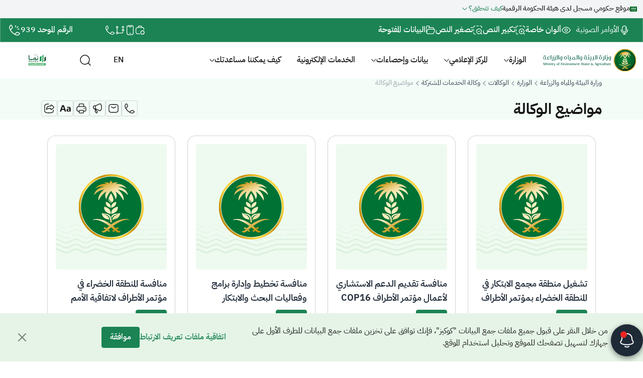

--- FILE ---
content_type: text/html; charset=utf-8
request_url: https://www.mewa.gov.sa/ar/Ministry/Agencies/SharedServicesAgency/topics/Pages/default.aspx
body_size: 63425
content:



<!DOCTYPE html >
<html dir="rtl" lang="ar-SA">

    <head id="htmlHead"><meta charset="utf-8" /><meta http-equiv="X-UA-Compatible" content="IE=edge" /><meta name="viewport" content="width=device-width, initial-scale=1" /><link rel="shortcut icon" href="/_layouts/15/MewaPortal/mewa-branding/images/favicon/favicon.ico" /><link rel="icon" type="image/svg+xml" href="/_layouts/15/MewaPortal/mewa-branding/images/favicon/favicon.svg" /><link rel="icon" type="image/png" sizes="96x96" href="/_layouts/15/MewaPortal/mewa-branding/images/favicon/favicon-96x96.png" /><link rel="icon" type="image/png" sizes="144x144" href="/_layouts/15/MewaPortal/mewa-branding/images/favicon/favicon-144x144.png" /><link rel="apple-touch-icon" sizes="180x180" href="/_layouts/15/MewaPortal/mewa-branding/images/favicon/apple-touch-icon.png" /><link rel="manifest" href="/_layouts/15/MewaPortal/mewa-branding/images/favicon/site.webmanifest" />
			<title>كل مواضيع الوكالة | وكالة الخدمات المشتركة | وزارة البيئة والمياه والزراعة</title>
<link rel="canonical" href="https://www.mewa.gov.sa/ar/Ministry/Agencies/SharedServicesAgency/topics/Pages/default.aspx">
<meta name="robots" content="index,follow">
<meta name="description" content="كل مواضيع الوكالة  منافسة تقديم الدعم الاستشاري لأعمال مؤتمر الأطراف COP16">
<meta name="author" content="وزارة البيئة والمياه والزراعة">
<link rel="alternate" href="https://www.mewa.gov.sa/ar/Ministry/Agencies/SharedServicesAgency/topics/Pages/default.aspx" hreflang="ar" />
<link rel="alternate" href="https://www.mewa.gov.sa/en/Ministry/Agencies/SharedServicesAgency/topics/Pages/default.aspx" hreflang="en" />
<link rel="alternate" href="https://www.mewa.gov.sa/ar/Ministry/Agencies/SharedServicesAgency/topics/Pages/default.aspx" hreflang="x-default" />
<meta property="og:type" content="website">
<meta property="og:title" content="كل مواضيع الوكالة | وكالة الخدمات المشتركة | وزارة البيئة والمياه والزراعة">
<meta property="og:description" content="كل مواضيع الوكالة  منافسة تقديم الدعم الاستشاري لأعمال مؤتمر الأطراف COP16">
<meta property="og:url" content="https://www.mewa.gov.sa/ar/Ministry/Agencies/SharedServicesAgency/topics/Pages/default.aspx">
<meta property="og:image" content="https://www.mewa.gov.sa/_layouts/15/MewaPortal/mewa-branding/images/default-metatag-image.png">
<meta property="og:site_name" content="وزارة البيئة والمياه والزراعة">
<meta name="twitter:card" content="summary_large_image">
<meta name="twitter:title" content="كل مواضيع الوكالة | وكالة الخدمات المشتركة | وزارة البيئة والمياه والزراعة">
<meta name="twitter:description" content="كل مواضيع الوكالة  منافسة تقديم الدعم الاستشاري لأعمال مؤتمر الأطراف COP16">
<meta name="twitter:image" content="https://www.mewa.gov.sa/_layouts/15/MewaPortal/mewa-branding/images/default-metatag-image.png">
<meta name="twitter:site" content="@MEWA_KSA">


<script>
    var langSwitcherUrl = "/en/Ministry/Agencies/SharedServicesAgency/topics/Pages/default.aspx";
    var webUrl = "";
    var isArabic = true;
    var rootWebUrl = "/ar";
    var webLanguage = "ar-SA";
    var lang = "ar";
    if (isArabic == false) {
        rootWebUrl = "/en";
        webLanguage = "en-US";
        lang = "en";
    }
</script>
<link rel="preload" href="/_layouts/15/MewaPortal/mewa-branding/fonts/IBM_Plex_Sans_Arabic/IBMPlexSansArabic-Regular.woff2" as="font" type="font/woff2" crossorigin="anonymous" /><link rel="preload" href="/_layouts/15/MewaPortal/mewa-branding/fonts/IBM_Plex_Sans_Arabic/IBMPlexSansArabic-Medium.woff2" as="font" type="font/woff2" crossorigin="anonymous" /><link rel="preload" href="/_layouts/15/MewaPortal/mewa-branding/fonts/IBM_Plex_Sans_Arabic/IBMPlexSansArabic-Bold.woff2" as="font" type="font/woff2" crossorigin="anonymous" /><link id="CssLink-e4496b58d9994e59aab7987cee1618ab" rel="stylesheet" type="text/css" href="/_layouts/15/1025/styles/Themable/corev15.css?rev=wAw5n9btRncgC%2FMpRr4Xwg%3D%3DTAG0"/>
<link id="CssLink-48420bdd754d4a129ad40a8333586bfb" rel="stylesheet" type="text/css" href="/Style%20Library/ar-SA/Themable/Core%20Styles/controls15.css"/>
<style id="SPThemeHideForms" type="text/css">body {opacity:0 !important}</style><script type="text/javascript">// <![CDATA[ 

var g_SPOffSwitches={};
// ]]>
</script>
<script type="text/javascript" src="/_layouts/15/1025/initstrings.js?rev=u0%2Bzzti0ebUXx1Nufovceg%3D%3DTAG0"></script>
<script type="text/javascript" src="/_layouts/15/init.js?rev=eqiUN2EN5Xn%2F2YyfuJQDtA%3D%3DTAG0"></script>
<script type="text/javascript" src="/_layouts/15/theming.js?rev=SuLUbbwTXcxFWOWLFUsOkw%3D%3DTAG0"></script>
<script type="text/javascript" src="/ScriptResource.axd?d=Rb27QoPg3--09_-S49WTGQ8kiF--g-sg7LimXyXMEI-W3BUyvgPhglHiGyr1zTw23hSQfHEIjPUWOK2ZGCwQqoOLxkt1eRFr73brBdo6hndnYqzWATg1f_KV-Vc7rRwEl0HC_2aNyAjTJY1bF4A3ZckXlPmoDfJ7zD-JabZ2ZUcuKrrCVNh8XsQPdJAjuR1o0&amp;t=5c0e0825"></script>
<script type="text/javascript" src="/_layouts/15/blank.js?rev=OqEYlnomw4m5X%2FMg2wSuyA%3D%3DTAG0"></script>
<script type="text/javascript" src="/ScriptResource.axd?d=0j5LiQgbTWMIV4bgD6aWdrPAqal4KVQWCwsXYNUC78_L-TKBwfBBX4irYLFFY4CvZBrPtRAUqKRidQ-8er_SAFM5zWIVmzef4Mklf3Qh4sBTCmlSeaYfsv8R6YwW7Al1UjWW7i4XFRs-p3i8AKH1NWBsAitJXKNqPnx4HlSkJL5hsX0Qtb1nw1WDgmfVx00f0&amp;t=5c0e0825"></script>
<script type="text/javascript">RegisterSod("require.js", "\u002f_layouts\u002f15\u002frequire.js?rev=bv3fWJhk0uFGpVwBxnZKNQ\u00253D\u00253DTAG0");</script>
<script type="text/javascript">RegisterSod("strings.js", "\u002f_layouts\u002f15\u002f1025\u002fstrings.js?rev=NpdOA8KlIw8n\u00252Bnb9kqvBeA\u00253D\u00253DTAG0");</script>
<script type="text/javascript">RegisterSod("sp.res.resx", "\u002f_layouts\u002f15\u002f1025\u002fsp.res.js?rev=N6gYoUbaN\u00252BSGE3q164RBMA\u00253D\u00253DTAG0");</script>
<script type="text/javascript">RegisterSod("sp.runtime.js", "\u002f_layouts\u002f15\u002fsp.runtime.js?rev=ieBn\u00252FPr8FuV9095CsVXFdw\u00253D\u00253DTAG0");RegisterSodDep("sp.runtime.js", "sp.res.resx");</script>
<script type="text/javascript">RegisterSod("sp.js", "\u002f_layouts\u002f15\u002fsp.js?rev=Os4G339\u00252BEf5vdNuG9dSWtw\u00253D\u00253DTAG0");RegisterSodDep("sp.js", "sp.runtime.js");RegisterSodDep("sp.js", "sp.ui.dialog.js");RegisterSodDep("sp.js", "sp.res.resx");</script>
<script type="text/javascript">RegisterSod("sp.init.js", "\u002f_layouts\u002f15\u002fsp.init.js?rev=GcX1\u00252BQkwU9iewwepsza2Kw\u00253D\u00253DTAG0");</script>
<script type="text/javascript">RegisterSod("sp.ui.dialog.js", "\u002f_layouts\u002f15\u002fsp.ui.dialog.js?rev=d7y1SiSVwqLJzuIiMAukpg\u00253D\u00253DTAG0");RegisterSodDep("sp.ui.dialog.js", "sp.init.js");RegisterSodDep("sp.ui.dialog.js", "sp.res.resx");</script>
<script type="text/javascript">RegisterSod("core.js", "\u002f_layouts\u002f15\u002fcore.js?rev=OuK8lknoOD37VvjQyOsHrw\u00253D\u00253DTAG0");RegisterSodDep("core.js", "strings.js");</script>
<script type="text/javascript">RegisterSod("menu.js", "\u002f_layouts\u002f15\u002fmenu.js?rev=WMbI5XqdDKTzX20rarEQsQ\u00253D\u00253DTAG0");</script>
<script type="text/javascript">RegisterSod("mQuery.js", "\u002f_layouts\u002f15\u002fmquery.js?rev=wdHoEUjBno2g0ULGFwFjAg\u00253D\u00253DTAG0");</script>
<script type="text/javascript">RegisterSod("callout.js", "\u002f_layouts\u002f15\u002fcallout.js?rev=yFnKkBSYasfA2rW6krdVFQ\u00253D\u00253DTAG0");RegisterSodDep("callout.js", "strings.js");RegisterSodDep("callout.js", "mQuery.js");RegisterSodDep("callout.js", "core.js");</script>
<script type="text/javascript">RegisterSod("sp.core.js", "\u002f_layouts\u002f15\u002fsp.core.js?rev=LSKJVyPWTBdDAU6EL2A6kw\u00253D\u00253DTAG0");RegisterSodDep("sp.core.js", "strings.js");RegisterSodDep("sp.core.js", "sp.init.js");RegisterSodDep("sp.core.js", "core.js");</script>
<script type="text/javascript">RegisterSod("clienttemplates.js", "\u002f_layouts\u002f15\u002fclienttemplates.js?rev=oZO8iLnMIX278DJXZp9S4A\u00253D\u00253DTAG0");</script>
<script type="text/javascript">RegisterSod("sharing.js", "\u002f_layouts\u002f15\u002fsharing.js?rev=z7dWWrP\u00252FqzzxvtLQKR08Ww\u00253D\u00253DTAG0");RegisterSodDep("sharing.js", "strings.js");RegisterSodDep("sharing.js", "mQuery.js");RegisterSodDep("sharing.js", "clienttemplates.js");RegisterSodDep("sharing.js", "core.js");</script>
<script type="text/javascript">RegisterSod("suitelinks.js", "\u002f_layouts\u002f15\u002fsuitelinks.js?rev=hNe7S\u00252B4EVV83bzPy9U\u00252BEvQ\u00253D\u00253DTAG0");RegisterSodDep("suitelinks.js", "strings.js");RegisterSodDep("suitelinks.js", "core.js");</script>
<script type="text/javascript">RegisterSod("browserScript", "\u002f_layouts\u002f15\u002fie55up.js?rev=DI\u00252FQWWhap6s759k\u00252FklnF0g\u00253D\u00253DTAG0");RegisterSodDep("browserScript", "strings.js");</script>
<script type="text/javascript">RegisterSod("inplview", "\u002f_layouts\u002f15\u002finplview.js?rev=ecdG8BqIlGbfoftF0\u00252FIAZA\u00253D\u00253DTAG0");RegisterSodDep("inplview", "strings.js");RegisterSodDep("inplview", "core.js");RegisterSodDep("inplview", "clienttemplates.js");RegisterSodDep("inplview", "sp.js");</script>
<script type="text/javascript">RegisterSod("datepicker.js", "\u002f_layouts\u002f15\u002fdatepicker.js?rev=8dvNCKf66PXIf\u00252Bw1tiMMxQ\u00253D\u00253DTAG0");RegisterSodDep("datepicker.js", "strings.js");</script>
<script type="text/javascript">RegisterSod("sp.publishing.resources.resx", "\u002f_layouts\u002f15\u002f1025\u002fsp.publishing.resources.js?rev=WmqE0ran5E1svtqf8jsUmw\u00253D\u00253DTAG0");</script>
<script type="text/javascript">RegisterSod("mediaplayer.js", "\u002f_layouts\u002f15\u002fmediaplayer.js?rev=Pw\u00252BTVD1GS7dI32vhL3TpWA\u00253D\u00253DTAG0");RegisterSodDep("mediaplayer.js", "sp.publishing.resources.resx");</script>
<link type="text/xml" rel="alternate" href="/ar/Ministry/Agencies/SharedServicesAgency/topics/_vti_bin/spsdisco.aspx" />
        <link rel="stylesheet" type="text/css" href="/_layouts/15/MewaPortal/mewa-branding/lib/bootstrap/dist/css/bootstrap.rtl.min.css" /><link rel="stylesheet" type="text/css" href="/_layouts/15/MewaPortal/mewa-branding/lib/swiper/swiper-bundle.min.css" />
			<link rel="stylesheet" type="text/css" href="/_layouts/15/MewaPortal/mewa-branding/lib/select2/dist/css/select2.min.css">
			<link rel="stylesheet" type="text/css" href="/_layouts/15/MewaPortal/mewa-branding/js/fancybox/fancybox.css" crossorigin="anonymous" />
        
        <link rel="stylesheet" type="text/css" href="/_layouts/15/MewaPortal/mewa-branding/css/bundle.min.css?rver=16" />
        
        

        
        <script src="/_layouts/15/MewaPortal/mewa-branding/lib/jquery/jquery.min.js"></script>
        
        <script src="/_layouts/15/MewaPortal/mewa-branding/lib/bootstrap/dist/js/bootstrap.bundle.min.js"></script>
        
        <script src="/_layouts/15/MewaPortal/mewa-branding/lib/swiper/swiper-bundle.min.js"></script>
        
			<script src="/_layouts/15/MewaPortal/mewa-branding/lib/select2/dist/js/select2.min.js" crossorigin="anonymous"></script>
			<script src="/_layouts/15/MewaPortal/mewa-branding/js/fancybox/fancybox.umd.js" crossorigin="anonymous"></script>
        
        
        
        <script src="/_layouts/15/MewaPortal/mewa-branding/js/bundle.min.js?rver=15"></script>
        
        

        <!-- Google tag (gtag.js)   -->
        <script async src="https://www.googletagmanager.com/gtag/js?id=G-VL6G8WNKE9"></script>
        <script>
            window.dataLayer = window.dataLayer || [];
            function gtag() { dataLayer.push(arguments); }
            gtag('js', new Date());

            gtag('config', 'G-VL6G8WNKE9');
        </script>
        
        <!-- Clarity   -->

        <script type="text/javascript">
		    (function(c,l,a,r,i,t,y){
		        c[a]=c[a]||function(){(c[a].q=c[a].q||[]).push(arguments)};
		        t=l.createElement(r);t.async=1;t.src="https://www.clarity.ms/tag/"+i;
		        y=l.getElementsByTagName(r)[0];y.parentNode.insertBefore(t,y);
		    })(window, document, "clarity", "script", "v0pvbuldkh");
		</script>
       
    </head>
    <body>
        <div id="imgPrefetch" style="display:none">
<img src="/_layouts/15/images/spcommon.png?rev=43" />
</div>

        <noscript><div class='noindex'>قد تحاول الوصول إلى هذا الموقع من مستعرض آمن موجود على الخادم. يرجى تمكين البرامج النصية وإعادة تحميل هذه الصفحة.</div></noscript>


        
        <form method="post" action="./default.aspx" onsubmit="javascript:return WebForm_OnSubmit();" id="aspnetForm">
<div class="aspNetHidden">
<input type="hidden" name="_wpcmWpid" id="_wpcmWpid" value="" />
<input type="hidden" name="wpcmVal" id="wpcmVal" value="" />
<input type="hidden" name="MSOWebPartPage_PostbackSource" id="MSOWebPartPage_PostbackSource" value="" />
<input type="hidden" name="MSOTlPn_SelectedWpId" id="MSOTlPn_SelectedWpId" value="" />
<input type="hidden" name="MSOTlPn_View" id="MSOTlPn_View" value="0" />
<input type="hidden" name="MSOTlPn_ShowSettings" id="MSOTlPn_ShowSettings" value="False" />
<input type="hidden" name="MSOGallery_SelectedLibrary" id="MSOGallery_SelectedLibrary" value="" />
<input type="hidden" name="MSOGallery_FilterString" id="MSOGallery_FilterString" value="" />
<input type="hidden" name="MSOTlPn_Button" id="MSOTlPn_Button" value="none" />
<input type="hidden" name="__EVENTTARGET" id="__EVENTTARGET" value="" />
<input type="hidden" name="__EVENTARGUMENT" id="__EVENTARGUMENT" value="" />
<input type="hidden" name="__REQUESTDIGEST" id="__REQUESTDIGEST" value="noDigest" />
<input type="hidden" name="MSOSPWebPartManager_DisplayModeName" id="MSOSPWebPartManager_DisplayModeName" value="Browse" />
<input type="hidden" name="MSOSPWebPartManager_ExitingDesignMode" id="MSOSPWebPartManager_ExitingDesignMode" value="false" />
<input type="hidden" name="MSOWebPartPage_Shared" id="MSOWebPartPage_Shared" value="" />
<input type="hidden" name="MSOLayout_LayoutChanges" id="MSOLayout_LayoutChanges" value="" />
<input type="hidden" name="MSOLayout_InDesignMode" id="MSOLayout_InDesignMode" value="" />
<input type="hidden" name="_wpSelected" id="_wpSelected" value="" />
<input type="hidden" name="_wzSelected" id="_wzSelected" value="" />
<input type="hidden" name="MSOSPWebPartManager_OldDisplayModeName" id="MSOSPWebPartManager_OldDisplayModeName" value="Browse" />
<input type="hidden" name="MSOSPWebPartManager_StartWebPartEditingName" id="MSOSPWebPartManager_StartWebPartEditingName" value="false" />
<input type="hidden" name="MSOSPWebPartManager_EndWebPartEditing" id="MSOSPWebPartManager_EndWebPartEditing" value="false" />
<input type="hidden" name="__VIEWSTATE" id="__VIEWSTATE" value="[base64]/IqnqbNixdrWWN/6FwsfL8Obi1SKMPZxrNkQwTQ4Hr3fQQi9U2YDfHAj9f4132Sr74qY1HWc8BGbJS/uUBlHxK36ZyQwl/7FUnXORSd8dQgEJw3B6E70d3Tt8IA6UV518E6gdqmG7GTjwNE2JgYj1JGFTuEVx0FRPaxs3OiLPxZrMI3rLKURnhhjGZy5urXF9Qtc2pNbC+hCZRpHGu+BCmNhEJm0v+UP4u7opzLIXVC8wnhuejRwY7Wn3uATfhF97+/5PiCoW7wdJDkMWgYES98nUZipKWJQBOLJi0+hR5wlVdezhR7Xk/E672bhgEkHlKM5xfVKxzHMTj+albLhmJjnhDvBShTosBEIY/[base64]/9/0vSWAobRZfIxCaUi1FOZ7F00CRXn37+sXhwiRDTVk4rvCk9VYQZNEvj90qyof3fIyfHfnYGgfsj157GtXt75/sUaVCuKX46kWf1nZTp7IoFMa3yf8oUQirFRch01xwLSNN51Z+Yh5Fl/0DFP0JBz3ODBwq/mgUQ+gOCswZKd9x5y3OX8Eym+WBNLxY5C+1XkHACh+unwdE1MeMvsL4RPtE0nyDcUfU2Q8HO9qsGGiXxQx+uPZfQbfSG4HVAdLoME5jW1JDCnlbjxL751nO31FZF9x2BeADHImkoSqEFOVPw5t6/z11xBYjYHKqI7abqtMipIvv+iKl4tXEBiFdIAg3vgb6MQ25P4+QdJAttju2QtOlQ4w5I9qredzajsLKY4qEB1Jni0/Ucp31JhByidIA8l8HSswXB8H4ly1nEMidnX8JSAr6oDfWePE1gN4mbTXBQy0PdDQV71YzFKq/fe3Jl4//W6tao/Iv4Xjbv7ImASX8eiLTBDd9OtlDlGcub3PK1H0qOVXDsMhXzFo5zfHdmeIQRbchS1V4WYjmQn4AqFcT9W3pBkmPC582rsdqcuoQN1Y6UKs6rNQ0lvzXqZ/2p3yMnRrqGYK5AC99MTVB/VktfiePh5Ze0idstw/08EE5HopsJpI1SyaSou9HB/x8sSZMcgfvnLG39T7nWwZSUmD1Hx4Wv6GEyknBW0cGS06GTTc5QrLnGhMQlm3lQ5uREsQ7zOCFh8AQdIKD5XhQbJYFv/[base64]/UnOZ0HZeeEZhme30eVqq4ZkxJf4l/gDXrlZZafKb/AK0iC7iuxBRIB0t8POy3pvTMrS/01PIRU7Ark8GgsFOPBZAqq8pWJrrMB9kScQDXANKXJpLA6YnqFroqvtE8DZH4VqxYuHcVy8cEbIyL9jqdxQYT+ZIxMJTiZd3b5wAfU+fXN4ARrTwZQS1f1hozUYQaCciFObZoZwRfpidqBYSnNn9NSD6qnCR7WXVPoEE/v9xBQlZkANfpf50RKP+rGFMVtsk8ti7BbDKlB6liYvxvJwekrbhVF/[base64]/KKAevOPVp90G/WOLmY4R5WImiU+1JG4xRhmrKZlpqPpEbwNjPkwEIar+SxW8PcVR4Fx5pAUDDuYr+wqXpBDugvW3+6decdExyTApBd5r6muGxkQOSHXdAwGgyOuhgMvXixv4pw1QFrexL7xG94TKFWge2xCDnH5dXogWNBfwOLo/fSw1l2g8HBb6Mp7qtgCmxgpqeeEw+gymL8G+WujMr1tJaxUyC7oVjU872hvFS9onHzYCbCpOHD0A62mJFOEM/0OvMw6hUe73cJ3QdBrnPodwPO3ZUYMg2idZ070IK4Q4kgMCABjaBLJAbd4YVoAdfoJRUHQ6FcnVvY8VvMT72AQDuo10q7WorS1rI78i4Dt//[base64]/zkN9uehcLzkKReIyGzEosyT45m9HfYWT6DSxgQgc3uMdS76KLxS+IkiO03Wj5oDQXPGqsazD+HJeKs94L8LCnnuI9wwU5dde1OZCXlNM3mqWnOm5GvE86pn4NaOWHleS/xF6EVwt1PTuelYU5ebkqueSnUhQFc4GNfw3dfPQSWh8MxlXmQ7uUPMp0EdxGp+9bDYcQAk4lDRU7rUI0e9z8rh8nzOtqd4hO2zsAyfak+Id0d3qD2dT5AZpzk/nmXC5OcpYden77tnL10ToaKN2OTbiNoPOMfKHgmzGN4/DhfEq/CN2nPkZZRBaaWcBwG9XrK3i1gbQWUsfxw8o/[base64]/nYEImbsBqH7lNwX1sagEilVTIBN2nA5wWzWXqW46RcuNQvJRKpagiLdxn52fVhWCv8N+ZxyYezgHYjTYt1OUMgOxzS73FVb0Yhdaq/[base64]/7Yor5ABbZ0LDNCxdKMBtBOL27KITMueAiEjn4lHNjuilPeSg977O9VrKZMqG39OhKmXA/tRQrfPsHGtuQXtxqaeVR+ehPwMgZ6IqgLupIAcy7X/A2OOaL566hM8ddlNff+z1g2/[base64]/tOvLKKHlbr6LOyWOJN4J4/[base64]/4moh28Vx2g1SN6mLfS/Yzb7AiG0vPDAcXlZTxRx3V6hFMG3WaQ3XEQcutSpBdgEgpvZt1VyPqAiLgPU/mWq4srstNQypS2TUu6+34F4k8YBneagACfOiUCqiwY4/tzQ/goYJpBVkwl2FoXBwxynazkKaHPTcZzxqKCWgWKIwRYmP0eXBEIjEeUl40Deh7lYM8Wws1CZkRPW7iz1aoheei3SAK/YuBR6tpmsOyOG+nmzz77gIwUvUdkrN2F5XGXq/KuvDmKAYKKiJ5rF2gQBBKiEIk1rMkIwKTQuhxhJrR7nECEVwDFuKqpS3VdbQqh27xFkHhcPuWEv5wETUhj2dfwKxlnkeiH3PNleyFJ4SUT+Q4VaicU4zvZkMY7YrvTW3LSFkTmxjhW9WMHcKVCulF9dB5oh/+YhULecQYx/MrvOoyhvsJL/c1r+XfnBJCxvFSq1c+b+5Nmfmbzm1v66C4CSfUCA3ONDcXbJkG17n80EWed6ESkzYy4Kv1iOYZUPtDZCsAEZyglzE7x1uvPY5w7HX/[base64]/g5xJsP+bf+Rki3fjPdlWBh924ZxZ8sl6A96/kLUF+9FhIBC9GDnHeSwLYppu+0XLnFHtk2kaHSUShc1JXNTTPDxVoU9uLudSi9+WNK0g8a1sJwGIkweuGsgr3YltOnIVxcXpkr/l9IVOx4IxacKXfTTIeYWWJNWrnh+hx3nr+bk+wwi410U6kcr6GHuP5KveJyjXDPGzDxxvJkL4eazw7CUvmOgTGQqP1QCjdIbfCAYJpLaY2gz2yB/Psk0vuHYNunVUq6fS0G4w+QPJntChgo1IkgPwrRTifx3qXLSv0QutwIDlmawk0DaKEhWuEkSOx03UiEUnbY3jwcf4+Q5NXk/tNU3G2+6MVMiQFQRz//Yv1EkcQq9C64MR57TOjk3xSNLilIqgCTShWzKqAzXX0tvKCrw8uVLZ11k2K0C5a/oITSk/kBeyJqU2bH/PrCm5Hqcnl0iw4OOLZVi4+FeslNa4syzIf8Rn42laRStsAw5l7TYVB2Q1uuVDw1jUklqTfTrMAT27l5puJZFtEo01S+5i64JfLF9aSCcPBL3xDBPcqEAbmmtbEXJkHLCE1OXRUtECThY/wez/bfvsrSYugIgpEc0mXqyWwU9YffQp7irFRBuF50Ycbl33dSSlr0qCiMV0rTr83FqJyQ8HbJVffvtOWAw6UBbYXtA0mELZTknwAB55Xc98u96DNjAu2qM+swgTrzFAtwjDjIGH91+h//syoLqG7D7NkE7TuqfMSyGOtzYAzqcVedxvGYEszRTA5BY8n2hnhjvbGp0IJBj/D3Zwl4Tc7zu6/EpyZ2PbN7XIBSBq7dJP3/d/Nci7LkNttZJOht+gh/NbdfZpsBuwM8sHKeIGi2E1GCFDWoX6cVlRFaRQolXXny6Qc9bSGrYnfxwVbhQANUnP0FXn3pk0YDtPBih8j5mHIoEcNNLJkQ+AtX1NqGgYqN/[base64]/lvWk5BE5eA5jqIx/g5316/87lqL/TcHTeWaUSjOcRZgLGnecetOxQz4w5uyTjsuTR7k5EL2tlSSsWExqpHH/mL/jRCNeCkl6st5BA4Mvr9af5yJb1nB4vW50d/[base64]/WctrWwMLQEvDM+F1NjDJ3DUC79vizM1jiqPGkMqQJ4OmRaShFuVqSZa4xPCO5I1kLZgTHKq/[base64]/rXGs11MS1L1/lns2XtsOmrfuUxbwhfnth24CYOrxGRkcP51hsVUJ3pM7cMQaX+U6zaz2dmiuqd5FNXPBMYi410XPY8eUNBdhsa1HWb2cnw/ESYMzO27Bvn8/V3JfelMjeNS3Pa6Sx45bsVynMNWARVI2I1l3qUYVY2ZQRm5zfVg3bZ6tj1TOCXrE2JFX9iwKFOuBoZl+NgzJObHq6NARDv2QwdZMZxycXDB8r5pQbpAb/ol5aMqTHmJF0zc9QhJuyJmbj1RUBocjcrJOHvcupWixoRsoW8DdOOxGGeS2hZj6eg3WQsFQnBHk7+2R07vzwSX/FSc5OU2apVEInYpGfwXAKbMqvJ6oRHecT7yKp7qj4E7G8OU78DHnNDD/S0aMg4wLeK8SlhYAzBngVsz4zJe7SIL5AeQN8BnPkyZrEvbaHtefcKhRA9s6pxJALPFphcr/YT7aJYt05QSEKjd9dTH8GEw1nMlsVgBMx5ExO9JEkkuTHHejRzuDrjsqA2cZLiRTs8/zgj+aXYzH+BO/jBCjQw3UxKqgmAVfW0M/kOeDS09Vw64urgREPc3H/cxbgHOznY3Tfb6716z5qwGWEEl0VQJAA2Eg74h8YXjLzgABlN37uTIvTuywuWJPn2OXtACEbFJurZPVN4GAdaEeLcRUJRaIe7ivB77BX3FeO9WXv6Hq2y1QWhPkVdFKLgPlZIL0NDcj4ytS3tcxvkFfWb/JsFKNZCyIIJsU+XLuvLlGy5JKmMr4o4bMIrXdWoX0x5JJqsZl6Xo3SxDwBLuDIBptVyzHBVqaPInBxm2aGdbvMUqPJBAPfGOvfxJS7iF9pmurDSIukGpAJhIVPD9G6TYsaZ1uIqVOleMpY73yY80nRTetzMi7SQQD23j9qdrA/6zqYFqVgjxgv+TV00kW5Ed89DMjUYpR4HpLzBm/vTef0W6MG4C/n/[base64]/BI2uQg3Nx0GRIa6wXaX93gnPZW4T5oG2EivLfG8+Wy68TDg1bfcNKEiceGqkIdgYCP41MYHSz01scAB/KxQ2LieH5bl/GP598J4akROWDmwh4kEwq5TVr1lkOtC+7si4BvvnB0R2FnewFQAyXesj2VYUmwPDXJTuhIQNHdIaETGdLCvvboy1lL1mLcce+T6Xp+QVlbNPZH+yxC4EaI293iVGWcf/PGQ8CUf1Ng1JozbiV9dKE1mpRy6PCLYbiWqp3wtqADbmc36GAGn2Fn3uAxPjFIQexd8YB7p+SYEVsiGhHwtjxVqZKFqMbLz2Q/BQ3iRy4shUMBVRdSLOweX7WTqz+X46/[base64]/iUsqlfAWQE6g0TpeA4MBu2X+/GutdMikICds88DRYR6OCo8DelM937D7jvb9jEvTaOzsD8BESOTjJBQpQxEh7Rj2sGQ2q/m1giNcif2T+QsGFbw76iFNH2gU0GpzfWQGYGUO0Njy9lUHsDPo8Pog7PSomUKLwXDM8lyhiKvmg47+zE/1bvC9ihp37XbCpm8SpahOpy7+glPBvSsszXarulQgxTDVizaNzoXFVSXA8Rvpf771ygk0JY5mp46VQ7tt11fictnoExV+1IG4BDBtC1GQC1EiHY8vSBpcwOppxtbqHidzZxLRwdcc39rEOVpPM6dY8sHeduCS6uB/pkmF79gj/KkN/qjkTHeai2xYyl0aCmj7D/Pd4lv88Xo3QjyPyLzeeowe9Uv6YdIXMA7/UK/qYYa2U5tqh3HswDDnSO5xZr0DYk48+JmKujlP0jmi4CNBTmDT48OuvqkgAalK6I0ML/gUDnn9uSlsJlSMkcVhVv14xuDWVlfR04REcm0fNCTlCfOakLYbpcuaPevx78KoZzeb4175OcwCRGcmrTwntEKAGS22NXgI9lbK/j3+E3CjrCYMTkLMQWX/SZhvPgYjhFHW3gz6+YSixsnf6GGA04Z1933bRkfzyZEP1WZHD2Psn5X5M7y6d222PPxaYh6kDcj8IEMbcvGDW7Kr/Pj8a06pEJ15nmSSy5k4iuRtCB7wyG4qt7RcttaThSnJeq8dApsOw2BNoJOB5LgueW7/NgtUKcFIZoaFGLirripIT/4sscYHN/vRQy4o70pnCLGtpUrlXwUq95RpkpI2v0Ry4TUMKjRsR38yJCeswUaMBP6VOS3sWCbdJC/5EYo/2wpA8ryQvMS2lF8j7JTJmi97aL0z/SSpDOg2noZam883/o+EbOE/U2CT6hpLlFBwAvrfzUm3KkME7/964qKFMNvFLlj5wnu2hV3vN7f9vQriQd93u0q3dhDLT0py3DjqWMhIj5U1MtEGeFoz4xun4G7lKbnTv0mTGzxUF1Uv7hcqeK39Ry7SJys4E5eeA0iyQ3KAPHgdkyVtreCZbAv8leqb2dJSnomNJp0nqMNFC7QtDj0HZV7VWvTauMlmF+ZkFWSinZ93I/jhPC9oJzgYtb2zs2d5uHMSXzhHGy1SKfVhikqhTdlzTZkE+m2EdO5ErLoJYuxtuXstX9gBE8VgTaZmubnbVMQPvk9TiZ2V6esNvWrEglL/cMClpUH1JXrCNGyUlE5tIJ+mmoNpU6CDoDpOdml5V9uNuX9Ur0W1U5CJLKW7YKrKPsGn5cXxncqiN4ud6XFk1/7YRrpiJPzqaUx7N4wL8S2XYGL5q1sQM3kzgUobKItXQaGvTK2BJW8QVueIM7B8HIUeorKcth4j/y913HXRpMR3zMptGm1i9zSklQ6mpn/q5LES2Hfeab36m12yici6jFd5etEasUaY0I8DHmIjfBJING2I/[base64]/seV352oM4IKh9ZYa5oDyvEW49JffkjIKy9PPffpwPkSYfQkFMLgqLIGcsrPqKnldnwq4C1mWJIFzF+XgjFNDyuIwG2Zsaj8USpRftYkSGJQgBaHAWfJi6XF2L6moid/xya2IPjsU9iBeMDBe3Tg9wfZIIsEXFOJfJ0r9x5yaHIecH9epifHcLFiciOjanUL2JK2PPkJ54aFD1RUtrPYh63fWHNaWJTqN514rXc74kmaLxwvINcUX7VVrnH6ezBouUR48M4Cx9SpY5Ev+G3rKohw28KCkVYFmdXj/RSL67i7DFnBMHdV/3Wd4Dk5J0MAlOMiO0pGLL7Kwz4j5nOpR9+WnlmL7aUSNhri66YV/QlQ/X7d6z5eIpS1A9ju3BKI0cYpt9VnyTEfRMZz2/XN8/4k2wqghDjD96NwiEAAh2Gd6RyGw+1m/AXqD5MdIU7kFLhpIWTxRagy/MRB3dPb07rsIepLM1U4y94MDnhhzlY1+Z4Lyg3xqktrNahD7v+lFlCzdjbYvykpNNl+R4pkINyIZa6c+xR8mWmJRv3M8f920emQJlvMG4TNNDbMTKVQlIy7lvCi4XeaemTMLvE+E69qXAqONXbMzxj/DsDsfASqvlIPwAMgNXqoOBq/vslhLuXVEZlZjjtGIf9ZYdK6gIbVkGLrHJ6aVLLGss5oWnuFfJdGxPnlPZ5tYzn9NKqc4m6mO+cDmBoDFISzDgMjrLfaZZilquod/S7dQvXrEYfu4lEERsZnP0uHEakPpWW0ygjaaJY/IuGFY+DEpxd0TFdfIFXcz6APk1dEQX39piw4dNJGpJChCeSDFGwug7CuTlJW0wGCmOtNRiWibTnSimSBIyBKS7rsfApkcFxxzjw39WCmy2AV/zw70CEG5aZuShewIPdJ+ulG5tG6Mjs3lLz3g//dgDPJAmY6RIr+SdghZiWzI3SQp2wuuLJIDQJDbzLKetxOtqKb+FMj4OWoax2rv2Qp4eCRXK7ESSscJg/JaFD7fFJJ+He55pum4sqqVKp/2XQuAewFRM20djOajGGS+FM+4Cw8/Ct4sAdU8nDqrCUTqOzTg/w8Pm0OnZ8rFa0u3W8mpjEKOHN0gvvcOU+Gyn0PEaehXiRy/[base64]/[base64]/HrGlSPsGArmr2e8SRcytZ0TupBsFl0lzR7pDRHSt2efQLpA6AfUW5lzEqsc/[base64]/dkBFLaw2ZBewvqCcVijey8XY6fmgYzmPujcROHcQ/FomlAhSdQ/pT8xPXS6hoE1UUtC3UXLAgZN0F/vK2T6zUQS6RA1Qozxbq4K09MDnONdnv/fn8qCDvr/8pYspiFKWqXgoo34OE2DycP5LmSEDRp93H8NyPKxEQ6pplJOsAaAVIFASD3++qpjQMQ3RTbniyesaA/EMY+hCJ/iV0i+CjwzYrc1NUMRqYkcKYfF/VBYMwrzuKxhLTP2+NjVAkHtcbdG8+XHBLZtTuJJJmXjyFNbNfPNUiV23u5/qExda+GEJ03VxDVgR/rqLWyph3S7RBcoWkn3R2VZ9PWlbCnLvK2w6NJT/iKXJwd6mPWELxzOZXGadPFUGWAFv0pZvsIKuBCWVJ/yHo4gpgTXseiTEXUHfUvan/[base64]/3uRsQ/ZQ5rFjm9oJMwPxARqIWijdpSUqPm7YODGLz1nRy1Pf9IZSRj/WQ/nNn2J7LSIoWgeTgGVsVnWt99K3MQk2F5/UoMVXL2A5HuetISn7GAXSJWKyONxRAXQUM23XbCsDtg/N3zgQwJpVbKQPZYWXoCLtPL7X0mG/9tFUHqMqy+g4brvxCGs8C3+l83G+k53EBM6aE9aES1OjQ6kRpzBznj7F8DHICZKDQmc6A7/tco+EfsbLluoq/EAIPUCzY7IN59irQNsWLK2D/oNdJAUxJH0AtzQ/nV8bAZU3jylzQuhqJZhLEndTXmgh6LrQun59b5YNzY6zgU8DUP5iO/0pSwFiOgjNcNp3doWiGIMvCImauAfyDZEWp2aIKMLrSKkvRv/GVmCEnUSAmpGHlMRKTEc6jh9LQ5oRLypmJIdsRcz50Hcqlo2EAqOiqBomwdNdKZEcbcVlfgIEEqo2iHvZGw7U/94Xh8gH1aq6hocF08od0pqFfFHXXXdUymG1VdYKXccyLDnvz8LEe6QD9xoFqdlRlDuC6xJJEXYAePx5cbeoQ06nmoyz/NCjHoTXvoNb9F3WACNPK9hBrF+pmUjKsRFk/dzudYW5nznBBnJH0ic0+RMzltM3XP2PZBaaFsw0Yb3yZAakol1vNr3zGp8epUBEHBKv57c1yrqIrvotkVzk4IwZWD6sX4jOuUfIkNp8MfXlUScEJB8Yz818qZiP7/JnbNqj0iz301Xs6pO+0LuN+j7HUfo8hFyYS3GNSaHBOypYvkQg3gCtQ7eYqQRH092F/UPnNRAm2SL57/Lq0R56zGPDDx+oIugAjAgqAvjifDvLpKI/G3K1tWYzyV3L40W7JduuycNwj8WeLk2xjzN4+fk9sIg8RK4UTO4FMyhKE9PN0d3CHuDA0DaKZozhc7NBDckPraDIV38YBsZp/nZV+0yuQDUQcLDhGgU6x0D9Hi96LLvmurG46einQtIB4oNbzcze7TWztpa9u2CdDYMyDs4LGzW6UFD8mOo0mj7yNZ1J4OJWTMPHPX5HXeN8TrA1Ads8q6cW1/t5IaFoPCe5hKARGsKMjyhg2SDNFbFvRGVdTU10Q2Sfyu4uFjPRK60iICfvo3OI4Ypl6MYyMJUjEzUARTJb+k+UwvHykYTFhVmLjB6UpOWmVR6m9kJ+CRkLQZHMtIhv0cUkxSV/lEo6H3AaHVlPyDs3De+kBAs1gLnxp3scIfYHGnMr5VifVnUNOCdijM1VVuceobwm8dK0Hl/87R7YMgKYpNhHlQwLsMpC2EXp3Bx0y9KqUwC7dYjY+HgmwmMvyO1N/VF8L6qb60R1oI2XXE+H3UfRs/SGrKmAs91DAyegB0J05nkPQh2Io8e6z67vXY3Am1uif178Zj3ycSsdn4OGkXdcy9lsQbSaSCN6F6TjwBtdDG/IpVPWzrqPNXmvSDkIYXVgAk/[base64]/WzB/3czkw2p0NGm2arc8DIIHDHgRxQMNznxd3cIm2M+8NzBzm25k+1KxGbvx+0sSZnvwIlaTf8CU4CXa/6M5fQ9rvh7Y7rMTAFSEXyo/iZGGftDOERfjIK/7Alaz/BNwUccgXFUuOfKLEHuh66BE0mxGjj+LRXpQ3y+wNIJdbJsO5A7BkJpVGWcSm1xBGrD5JClXwCOQodtytZiQr0RXi+bQkALum583iPfQnYE9+5x6V5VYOSd76MWmI1y5vB4BULNcv8I1KTxhRmBQdHMGSXwLQ8ARN8P/qvstKDiIPQr5QWXbTXwcxxCHi2mk1q3rxY5zBMRMn6RL7t+BGrgnTrKrjqhu+hlP7eHl4DaHdrBxpQ4Db1NUVdREdj59BXE8c6ttqUcNHRMEViAq7BTGfZxpdiaPFAfUFCOJXLOFPteGHxhojIu/7qcA41hd6eWI5Sf/J5G2Jl9Fiw0rVT8n3D8pBSbYLuz20uKA6Ph6pfXoQbEwDeEuFOOxt8hUn7ip4SJbONnkCVV3v6/jNOSdtmrIGEot40flj/nTCyLRzMIukLf6rKHxAB7F09VkzVm95UtgZKRHGiwPrG9ecOIfvnA+Hx94Am8UU+8EnnikmmRDJMk0fH0KCvm2cwO+jYjFERqcVLhMqgsjLQg0v4yK5O2f9Q8gnQA7URgUGB7bTdEjzQ69ROSJUOTCgdPgU0yLsfr3/[base64]/gqdeihhjx0WthMCA7wva/ySol9qwbUjWcqh+w+v3epKX8+62HMwFEOudTYktWlVx+nLmBTx53XuLaf2iCD31r3M8VpQ1g0gmhpyKQL/GYeGoZeJCjxpGdCuMyVA82XrEK2jxN8PvXJUJjm0aygOYl3Dz+GuoEbyv3J7ZmbD88EfAOAGaRULyFiWsoMRefpReOel/n0WHLLMogG32ZpF2nfavO4QIS3uaZyapM5U5GX6BPyghJ/GW84EzE1BaUbmaMhPBq7SeEfo8OJGD0PyG7Q0eiXTBRymFGO1eMUQrNbHmej3zRYjy93PbE4Kh3VizIGKjUKWIQtATDbnC0IrYrnPJbQknuu7pGCYaKFhkxC9CqOcGoiKs33b52NIgvu/3+RKDrGmr2yYV53C3pVvLXfrdEHtM4AdnF0n4fNGwf9IZu0UdwXozrrEL9U5gumfS7vpqSJ1zJXsGRat6YDHflu0UnQ+2dcuyknJXmIUpGuqxyOGErkTYzj+ZEXNjzKjL8MBgZbiM+b8iJTVNtvI23dPaS8a/[base64]/[base64]/VV5p0im5i36aPSexOE59urHdADhRet46nbW/[base64]/Ub4NJA0JMNpYske8htlceEpQL2R8Sn/BVVCFZLNleMmC5dPo22UDDLrIBfQwHimvNEvEBaYvDnaf23Tyy3yaq4kbPVIm1XwpPIv4gjoK4PyuUGNAs8oRM327zGY5U6QJV2DakoUvbnoti8ZMIqScsns4CpSY0g1/TTVFWPprA36FaTt6egpsMOolbyopmwkyFZulLh1HwCSfie2JqSPR5v11L7wZL+aX75Kt4N2Vd58u8+gfR5BxU4mpqnWUNZTlKRYjh92SseN7OCCDVd2WWEPBawHdbM4bg+YIGvzvJFlUmo2p1aNKiQUeqLliF0pAiZAIHn+AwOH1WbjW+RvEqimjgkHlpdmJ/Zmsx5VcyyfCe96Ss/G0tQ6fURDhr9+OmTbh9Kfm5BNbYYy7nQ/IR1Mm3A5lG4Z6eiPspNHGfwXd1ydS4Wy10Jf12kFdf/AxHoH2Sc5d41kvT4GZPonb29MMTS5L8woX0DxgKuMQLMqmLZ9jd7smGUVzaEqqkeAge4rLaCHRp3cjof2SOaOWE/hC0FZ5J+E9GCyeI1ltiAAVFbNUjxC/0dmIMWeeeUP0HCkten+dPy7TNjsPQIy0IPxfGsR5TCHzDjg12gpun1a0KroMzJUTnuc2GCkTIsdsHoQSaHk9oJ7BJEHxyjYk+g04AvH1N368XHyGoZUxNtvIzuBscg5Ig39XIqGM8nq35VQWScXuCmnDoDh3VYmbMc2MaaPdjnSFUp82gX3qyyEYmS+4OFzDO/y9LVKWHnFVPNRvppde7G3EtplAC7ELCq6itOylRFWosokEUzj6nuM9RtpwtUBh0BRFS2Qzb+yyzzxduOKjtpbwJm6qOk++8P+fknRJzLG/I8/x37NtxUJoy0PhqtkLe5PH+Koc6yvogYacwLnfcec1VwkpPOBnDABrSzDl8iG4hiv9wT5WkD/b4ZRxagNRkudWZTMPOBqZE2q2yVmxjc/yBCnlI9DP9jRykctwYHD/y/ow0x8Kqmbw1YaaN0pDAZjSlaaf301vtvwwY0z03w23SGDjLktfVq0sOLcMY10mvwfVSE//94OqUqQ6J5fgDq7vOjVTp5D2uhY7TaaTNapMlU6vmiN45wJ1OC2tGlry/6ytKe+m/59Q9s4YwhOi8AwRhRS2M/ozf4qsWWEBZ8Dimz3P8kLQLuhNKLhSgwMKL8qjJMUl7BgsR42bGAgLRu56hRSxkEUNJk96Uod0nXUg3pzHz6lsrT1fxHbv/yS6ASeLiugio+vX+jpKFu0W+Z7UQFJiht7kfbxrW/mQZJWDqOtYr+8L5GwZmjKfJ5/HvLiHR1h2T8A14z3rntJlOdwpieKBd3HCM+NAee+Sf+4NhIMN7tNCHeb2mVPvoHpcfN5lRXeYM4DYDs4C8aQsLp8Wz56639SiOO5XO6NjGZjBukNtec4EakfzxMvJkJjIXAoMkTY0JXK6bc46GaqK7rx0hUNpTWpMDBwtH3AxUJo/1sNmcpae+WSchgV7q9z6OVT39nIpDNkexaFzrHJqLVnGuhMIcLVUgW8irXMXpIId4Op+tM7vbIlE63SIHQlOd9pKAyLFtW1kPscfvIR3bZG5UI/F1cGW1jl0fFv8FJDWVsoaY8AWd4n+BExS48CbG9xwZFoeK1kI0w0ZzqfEcwrIIMasxumz/HQSYL+6s6zNXrxImPh9SHGulBNBC5mBK2HGoQstD2aXtLUmmL6H6jOkZ0EPXYs2qPUSQ2XnIQpnthpqAQNtiFZtf/DhY0eNWCkXi9FNIOM9ZYuSE+KOcnzDxX6l1w7igyK0GpXyEs9FxSqmCk3tHrCLkcAmKT7h8Kw3hBiMI673xE/G8DV+RMQOOIWMcVRLc8WSji2coyKdTM9N4k7yv3Pxjfdz4cRiYKT4s5k/KbbB7IGifHj1taoFdkX5WUs69df7/+phWkQc5KEZyRPaLx9xvf8JCrBTamkf9w+r6edRE2D34NmfPjVAttaJ+PAUBs30Ct31XlEkh7DUtI8vgtC57X+/kdek8/Fngc3LPmYz/VgHVgS9amqPyg9TOkgvc9n9rMElfjFTS/2YyWMe68HuekNssRJSIMTTkzJALngqoIC+k5Tdr0uKVbmy10EIMmEYJDmkau57in2L9kZCj++lBSvpu9mqFs9wJ89x5wrjSFsyCEBcWcC4/NtpG5EuL5pFn0LEdqd9ruuZUB7GCEAtfvHuJukJguCGGnc0cQ5cN4TQ8hDiV1plMStprWd4TxmOKfVbJKuYK2XRbSbkXTVn/8StwFWl7EH4jSdCDTUjhDva5Gab5ur0a7TlAFwGv3Guv+Zigclzdjv1RXSoCCr/[base64]/F9XwI+Gsmc/20OwNT/[base64]/NbfXTl750FuMNcZJHgLZw5T34MiC0uzI1fWt0xx/lDTZxa3ORtJ+q//ji3CjTTcwYpQUAnrfVLGhT4kz5IqLnAk6qf9sehloyN7JBve2PGFzhQ1lj0wQ/i8mCLXeJcAIZUCG02Pghwb5awoLW9g//rNtb8gORToVLP9EHaZmiNneMAPSOdzlQUfWC7tNFQotmlrk3o2Kz8VX7YcwAfZzwF8ixUClaCcsYdmcFvn4gbMtxqnYq1eKKTGo4x6E+qZ5/HFIIGirEQsy3okmr8A5M9kwVeDctnPDqbMQhshDeSlpqnj7rhp7fNrlihLiTjagtOsmrg116W6MF97koN2UzZALOJwGsfFjKL6kmZvDbZJgKcsYfCWkUKJp0G3yXW+jMHh3BDyPsJis/GnJPBS+tOdMATfFvXUhBnFAJxctH4+bMy27whMfJCZTfg4yXk7DZMtiR/tbvj3lsUR92w5i1Q1j26vyLbnQXD+lM8Mxokq4UdViBdmEJcLFp3MxEn7TnaHtjMcCJAhvhAAloHZb5qrFbAe8FzPqxO5NRLq/qUIBM6udWmW3hMWGnxkB4/7AM0SCjP+Zrh9e8Ak/1k8bD5O93wGejPMaJSfHT38NX/XS5e21Gc8vxB7WB5ARDqx2w3ktybiMp3bbCss1neU5Sq6VISKrahsrMN0SR+lqVABnL0nfKpGMN79" />
</div>

<script type="text/javascript">
//<![CDATA[
var theForm = document.forms['aspnetForm'];
if (!theForm) {
    theForm = document.aspnetForm;
}
function __doPostBack(eventTarget, eventArgument) {
    if (!theForm.onsubmit || (theForm.onsubmit() != false)) {
        theForm.__EVENTTARGET.value = eventTarget;
        theForm.__EVENTARGUMENT.value = eventArgument;
        theForm.submit();
    }
}
//]]>
</script>


<script src="/WebResource.axd?d=Jj2sIAjNEKvpx-SmzKo23GgdFRg2J_KERLNaytwG2w7ZYd_tIeOGnURgFrc_yk2Algr5vM7YdljWhGAfuglZMwMZoUb6ukfEKzIBqRKWO441&amp;t=638901644248157332" type="text/javascript"></script>


<script type="text/javascript">
//<![CDATA[
var MSOWebPartPageFormName = 'aspnetForm';
var g_presenceEnabled = true;
var g_wsaEnabled = false;

var g_correlationId = 'bbcfefa1-4ea9-1096-fadf-59bea5197130';
var g_wsaQoSEnabled = false;
var g_wsaQoSDataPoints = [];
var g_wsaRUMEnabled = false;
var g_wsaLCID = 1025;
var g_wsaListTemplateId = 850;
var g_wsaSiteTemplateId = 'CMSPUBLISHING#0';
var _spPageContextInfo={"webServerRelativeUrl":"/ar/Ministry/Agencies/SharedServicesAgency/topics","webAbsoluteUrl":"https://www.mewa.gov.sa/ar/Ministry/Agencies/SharedServicesAgency/topics","viewId":"","listId":"{04f4cf74-4c9a-4ec1-8b56-11613e3db8cb}","listPermsMask":{"High":16,"Low":196673},"listUrl":"/ar/Ministry/Agencies/SharedServicesAgency/topics/Pages","listTitle":"الصفحات","listBaseTemplate":850,"viewOnlyExperienceEnabled":false,"blockDownloadsExperienceEnabled":false,"idleSessionSignOutEnabled":false,"cdnPrefix":"","siteAbsoluteUrl":"https://www.mewa.gov.sa","siteId":"{b593e3e3-5829-4bd8-beec-c2192d67b90e}","showNGSCDialogForSyncOnTS":false,"supportPoundStorePath":true,"supportPercentStorePath":true,"siteSubscriptionId":null,"CustomMarkupInCalculatedFieldDisabled":true,"AllowCustomMarkupInCalculatedField":false,"isSPO":false,"farmLabel":null,"serverRequestPath":"/ar/Ministry/Agencies/SharedServicesAgency/topics/Pages/default.aspx","layoutsUrl":"_layouts/15","webId":"{ec9a7ce7-8ded-4c82-8ea8-5bd74550eeea}","webTitle":"مواضيع الوكالة","webTemplate":"39","webTemplateConfiguration":"CMSPUBLISHING#0","webDescription":"","tenantAppVersion":"0","isAppWeb":false,"webLogoUrl":"_layouts/15/images/siteicon.png","webLanguage":1025,"currentLanguage":1025,"currentUICultureName":"ar-SA","currentCultureName":"ar-SA","currentCultureLCID":1025,"env":null,"nid":0,"fid":0,"serverTime":"2026-01-23T12:23:05.7143378Z","siteClientTag":"7121$$16.0.10417.20037","crossDomainPhotosEnabled":false,"openInClient":false,"Has2019Era":true,"webUIVersion":15,"webPermMasks":{"High":16,"Low":196673},"pageListId":"{04f4cf74-4c9a-4ec1-8b56-11613e3db8cb}","pageItemId":1,"pagePermsMask":{"High":16,"Low":196673},"pagePersonalizationScope":1,"userEmail":"","userId":0,"userLoginName":null,"userDisplayName":null,"isAnonymousUser":true,"isAnonymousGuestUser":false,"isEmailAuthenticationGuestUser":false,"isExternalGuestUser":false,"systemUserKey":null,"alertsEnabled":true,"siteServerRelativeUrl":"/","allowSilverlightPrompt":"True","themeCacheToken":"/ar/Ministry/Agencies/SharedServicesAgency/topics::2:","themedCssFolderUrl":null,"themedImageFileNames":null,"modernThemingEnabled":true,"isSiteAdmin":false,"ExpFeatures":[480216468,1884350801,1158731092,62197791,538521105,335811073,4194306,34614301,268500996,-1946025984,28445328,-2147475455,134291456,65536,288,950272,1282,808326148,134217873,0,0,-1073217536,545285252,18350656,-467402752,6291457,-2147483644,1074794496,-1728053184,1845537108,622628,4102,0,0,0,0,0,0,0,0,0,0,0,0,0,0,0],"killSwitches":{},"InternalValidAuthorities":["www.mewa.gov.sa","defaultportal.mewa.gov.sa","www.mewa.gov.sa","defaultportal.mewa.gov.sa","mewa.gov.sa","mewa.gov.sa"],"CorrelationId":"bbcfefa1-4ea9-1096-fadf-59bea5197130","hasManageWebPermissions":false,"isNoScriptEnabled":false,"groupId":null,"groupHasHomepage":true,"groupHasQuickLaunchConversationsLink":false,"departmentId":null,"hubSiteId":null,"hasPendingWebTemplateExtension":false,"isHubSite":false,"isWebWelcomePage":true,"siteClassification":"","hideSyncButtonOnODB":false,"showNGSCDialogForSyncOnODB":false,"sitePagesEnabled":false,"sitePagesFeatureVersion":0,"DesignPackageId":"00000000-0000-0000-0000-000000000000","groupType":null,"groupColor":"#0273eb","siteColor":"#0273eb","headerEmphasis":0,"navigationInfo":null,"guestsEnabled":false,"MenuData":{"SignInUrl":"/ar/Ministry/Agencies/SharedServicesAgency/topics/_layouts/15/Authenticate.aspx?Source=%2Far%2FMinistry%2FAgencies%2FSharedServicesAgency%2Ftopics%2FPages%2Fdefault%2Easpx"},"RecycleBinItemCount":-1,"PublishingFeatureOn":true,"PreviewFeaturesEnabled":false,"disableAppViews":false,"disableFlows":false,"serverRedirectedUrl":null,"formDigestValue":"0x45D55E8D53BB5D3B134F68119A314846F77E642A7FB7CB0AC071E1CDDF375E289C11AD8D8A160A5DC57169B24700451108A69EE79DB6407DFAE32EAF1437B1A0,23 Jan 2026 12:23:05 -0000","maximumFileSize":10240,"formDigestTimeoutSeconds":1800,"canUserCreateMicrosoftForm":false,"canUserCreateVisioDrawing":true,"readOnlyState":null,"isTenantDevSite":false,"preferUserTimeZone":false,"userTimeZoneData":null,"userTime24":false,"userFirstDayOfWeek":null,"webTimeZoneData":null,"webTime24":false,"webFirstDayOfWeek":null,"isSelfServiceSiteCreationEnabled":null,"alternateWebAppHost":"","aadTenantId":"","aadUserId":"","aadInstanceUrl":"","msGraphEndpointUrl":"https://","allowInfectedDownload":true};_spPageContextInfo.updateFormDigestPageLoaded=new Date();_spPageContextInfo.clientServerTimeDelta=new Date(_spPageContextInfo.serverTime)-new Date();if(typeof(define)=='function'){define('SPPageContextInfo',[],function(){return _spPageContextInfo;});}
                            function DoCallBack(filterText)
                            {WebForm_DoCallback('ctl00$ctl47$g_6b3ca7a7_4bf1_477a_bb32_457d01218769',filterText,UpdateFilterCallback,0,CallBackError,true)
                            }
                            function CallBackError(result, clientsideString)
                            {                
                            }
                        var L_Menu_BaseUrl="/ar/Ministry/Agencies/SharedServicesAgency/topics";
var L_Menu_LCID="1025";
var L_Menu_SiteTheme="null";
document.onreadystatechange=fnRemoveAllStatus; function fnRemoveAllStatus(){removeAllStatus(true)};Flighting.ExpFeatures = [480216468,1884350801,1158731092,62197791,538521105,335811073,4194306,34614301,268500996,-1946025984,28445328,-2147475455,134291456,65536,288,950272,1282,808326148,134217873,0,0,-1073217536,545285252,18350656,-467402752,6291457,-2147483644,1074794496,-1728053184,1845537108,622628,4102,0,0,0,0,0,0,0,0,0,0,0,0,0,0,0];var _spWebPartComponents = new Object();//]]>
</script>

<script src="/ScriptResource.axd?d=tw_QTESGEXTCNQ2gNmnLWFHbn8M9nZtLnGB0p4-CT0ufaqGDm37Zi8j2RAI-Xxm1NPV8Euzy3BYs3OCSx8BVXiqPf4UhqglPy0IW4RMjfChPi4mKj2cxEJ_h_rwNaDbgO4qqcHOlAPJ-l6oxDY4kk9Wv6S73dxRWAkl23Q-riWI1&amp;t=ffffffff93d1c106" type="text/javascript"></script>
<script src="/_layouts/15/blank.js?rev=OqEYlnomw4m5X%2FMg2wSuyA%3D%3DTAG0" type="text/javascript"></script>
<script type="text/javascript">
//<![CDATA[
window.SPThemeUtils && SPThemeUtils.RegisterCssReferences([{"Url":"\u002f_layouts\u002f15\u002f1025\u002fstyles\u002fThemable\u002fcorev15.css?rev=wAw5n9btRncgC\u00252FMpRr4Xwg\u00253D\u00253DTAG0","OriginalUrl":"\u002f_layouts\u002f15\u002f1025\u002fstyles\u002fThemable\u002fcorev15.css?rev=wAw5n9btRncgC\u00252FMpRr4Xwg\u00253D\u00253DTAG0","Id":"CssLink-e4496b58d9994e59aab7987cee1618ab","ConditionalExpression":"","After":"","RevealToNonIE":"false"},{"Url":"\u002fStyle Library\u002far-SA\u002fThemable\u002fCore Styles\u002fcontrols15.css","OriginalUrl":"\u002fStyle Library\u002far-SA\u002fThemable\u002fCore Styles\u002fcontrols15.css","Id":"CssLink-48420bdd754d4a129ad40a8333586bfb","ConditionalExpression":"","After":"","RevealToNonIE":"false"}]);
(function(){

        if (typeof(_spBodyOnLoadFunctions) === 'undefined' || _spBodyOnLoadFunctions === null) {
            return;
        }
        _spBodyOnLoadFunctions.push(function() {
            SP.SOD.executeFunc('core.js', 'FollowingDocument', function() { FollowingDocument(); });
        });
    })();(function(){

        if (typeof(_spBodyOnLoadFunctions) === 'undefined' || _spBodyOnLoadFunctions === null) {
            return;
        }
        _spBodyOnLoadFunctions.push(function() {
            SP.SOD.executeFunc('core.js', 'FollowingCallout', function() { FollowingCallout(); });
        });
    })();if (typeof(DeferWebFormInitCallback) == 'function') DeferWebFormInitCallback();function WebForm_OnSubmit() {
UpdateFormDigest('\u002far\u002fMinistry\u002fAgencies\u002fSharedServicesAgency\u002ftopics', 1440000);if (typeof(ValidatorOnSubmit) == "function" && ValidatorOnSubmit() == false) return false;if (typeof(_spFormOnSubmitWrapper) != 'undefined') {return _spFormOnSubmitWrapper();} else {return true;};
return true;
}
//]]>
</script>

<div class="aspNetHidden">

	<input type="hidden" name="__VIEWSTATEGENERATOR" id="__VIEWSTATEGENERATOR" value="F901CBD4" />
	<input type="hidden" name="__VIEWSTATEENCRYPTED" id="__VIEWSTATEENCRYPTED" value="" />
	<input type="hidden" name="__EVENTVALIDATION" id="__EVENTVALIDATION" value="o+ymq30sKwiigX8FhrXTXC+yE6369wMSUETss59pyu+Egd0F/NykBgtD8TP+lQJ4LVHevEA0NV35FH5xrV5KzgbyCdSA1JBDNdNDiexEw5iYXVK7n4vG/uhUfAwet4WTlMu6pQPM6k28mc6kSRmk0ERhft530M1i3buCYP5Lfj91VIHY0/TtBZdSvvybnbSUON1ZiniRAA0KmSfBspcnXq5hFomA12pqFm04BHNpnlr92DWjfkJ213a85kbgtctCefiUkSfIPpa3N24Ykfdiu/Ob7rDCFi1FIEv6B7/NTD1wIDNI1TUO1PZNSPhGhjAJqdkv3gaBXNSFpwCUFUj78cMDmMMrLD3qO++ayeirw8aqWu+3X7kxZBvAXLpXkagoJuECYim5pu4RU/wLYJL0m796ntYutIvCoHr6nHwDAbiZAaveX2zlNLnrY3Y9HCp8UNwWNVqnTRz8zCw6K+coro9c/N1HrYrjS5o2mkKSyUoTmT5IZH/mw1e9viZYsH3Mm3FmRKGlqNtAE8kbQa/GNt6UHREXh2Ag3kzZV6hnYOMeXikfbLYkZl7XBUgnYXy4OjenKlB29D2UUu0vLErKCtizVXl3NvV6WvPIBScpDRhPjKKJl/0IhTzDH9cPeJE0ZJSs5Yzwt6kGM9E+gkS50/6HDqIyZh8MQfgNqlSwrxA7cMVfaldKLaS7kw1SwQtmZXbjbwIAnKt1kNMsJT32J+6Ttp7F5LpEYpcMuCTGpArBCJoqCMrCHdtDMjMrBJ4bvLfvVy7FjtvSfpoHKClMYw==" />
</div>

            <script type="text/javascript">
                var submitHook = function () { return false; }; theForm._spOldSubmit = theForm.submit; theForm.submit = function () { if (!submitHook()) { this._spOldSubmit(); } };
            </script>

            <span id="DeltaSPWebPartManager">
                
            </span>

            <script type="text/javascript">
//<![CDATA[
Sys.WebForms.PageRequestManager._initialize('ctl00$ScriptManager', 'aspnetForm', ['tctl00$Ratings$ctl00','','tctl00$FeedBack$ctl00','','tctl00$PlaceHolderInnerPageHeaderModals$SendMailModal$upSendMail',''], ['ctl00$Ratings$btnSubmitRating','','ctl00$FeedBack$feedback_yes_submit','','ctl00$FeedBack$feedback_no_submit',''], [], 90, 'ctl00');
//]]>
</script>


            

            <div id="s4-workspace">
                <div id="s4-bodyContainer">

                    <div class="container">
                        <div id="pageStatusBar"></div>
                    </div>

                    
                    

                    

                    



<div class="digitalStamp">
    <div class="container-fluid container-custom">
        <div class="title">

            <svg class="flag" role="img" aria-hidden="true">
                <use href="/_layouts/15/MewaPortal/mewa-branding/images/svg-DigitalStamp.svg#flag"></use>
            </svg>
            موقع حكومي مسجل لدى هيئة الحكومة الرقمية
          <a class="link" data-bs-toggle="collapse" href="#collapseDigitalStamp" role="button" aria-expanded="false" aria-controls="collapseDigitalStamp">
                 كيف تتحقق؟
            <svg class="icon" role="img" aria-hidden="true">
                <use href="/_layouts/15/MewaPortal/mewa-branding/images/svg-DigitalStamp.svg#elements"></use>
            </svg>
        </a>
        </div>
        <div class="collapse" id="collapseDigitalStamp">
            <div class="card card-body">
                <div class="row">
                    <div class="col-md-6">
                        <div class="cards">
                            <div class="icon">
                                <svg role="img" aria-hidden="true">
                                    <use href="/_layouts/15/MewaPortal/mewa-branding/images/svg-DigitalStamp.svg#link-04"></use>
                                </svg>
                            </div>
                            <div class="box">
                                <div>
                                    روابط المواقع الالكترونية الرسمية السعودية تنتهي بـ
                                <span>gov.sa</span>
                                </div>
                                <p>
                                    جميع روابط المواقع الرسمية التابعة للجهات الحكومية في المملكة العربية السعودية تنتهي بـ .gov.sa
                                </p>
                            </div>
                        </div>
                    </div>
                    <div class="col-md-6">
                        <div class="cards">
                            <div class="icon">
                                <svg role="img" aria-hidden="true">
                                    <use href="/_layouts/15/MewaPortal/mewa-branding/images/svg-DigitalStamp.svg#square-lock-password"></use>
                                </svg>
                            </div>
                            <div class="box">
                                <div>
                                    المواقع الالكترونية الحكومية تستخدم بروتوكول
                                    <span>HTTPS</span>
                                    للتشفير و الأمان.
                                </div>
                                <p>
                                    المواقع الالكترونية الآمنة في المملكة العربية السعودية تستخدم بروتوكول HTTPS للتشفير.
                                </p>
                            </div>
                        </div>
                    </div>
                </div>
                <div class="dga">
                    <img alt="DGAlogo" src="/_layouts/15/MewaPortal/mewa-branding/svg/DGAlogo.svg" />
                    <div>
                        مسجل لدى هيئة الحكومة الرقمية برقم:
                        <a class="link" href='https://raqmi.dga.gov.sa/platforms/platforms/a487ee3d-f699-450f-9a1f-33f084116f18/platform-license' target="_blank">20250406046</a>

                    </div>
                </div>
            </div>
        </div>
    </div>
</div>


                    

<div class="topBar">
    <div class="container-fluid container-custom">
        <div class="d-flex align-items-center">
            <!-- links -->
            <ul class="links">
				<li>
                <button type="button" class="link-topBar voice-link" data-bs-toggle="modal" data-bs-target=".voiceModal" onclick="startVoiceRecognition();">
                    <svg class="icon" role="presentation" aria-hidden="true">
                        <use href="/_layouts/15/MewaPortal/mewa-branding/images/svg-header.svg#voice"></use>
                    </svg>
                    <span>
                        الأوامر الصوتية</span>
                </button>
				</li>
				<li>
                <a href="javascript:" class="link-topBar toggle-grayscale" id="toggle-grayscale" aria-current="page">
                    <svg class="icon" role="presentation" aria-hidden="true">
                        <use href="/_layouts/15/MewaPortal/mewa-branding/images/svg-header.svg#specialColors"></use>
                    </svg>
                    <span>
                        ألوان خاصة</span>
                </a>
				</li>
				<li>
                <a href="javascript:" id="increase-font" class="link-topBar increase-font" aria-current="page">
                    <svg class="icon" role="presentation" aria-hidden="true">
                        <use href="/_layouts/15/MewaPortal/mewa-branding/images/svg-header.svg#enlargeText"></use>
                    </svg>
                    <span>
                        تكبير النص</span>
                </a>
				</li>
				<li>
                <a href="javascript:" id="decrease-font" class="link-topBar decrease-font" aria-current="page">
                    <svg class="icon" role="img" aria-hidden="true">
                        <use href="/_layouts/15/MewaPortal/mewa-branding/images/svg-header.svg#reduceText"></use>
                    </svg>
                    <span>
                        تصغير النص</span>
                </a>
				</li>
				<li>
                <a href="/ar/InformationCenter/OpenData/Pages/home.aspx" class="link-topBar not-mobile" aria-current="page">
                    <svg class="icon" role="presentation" aria-hidden="true">
                        <use href="/_layouts/15/MewaPortal/mewa-branding/images/svg-header.svg#openData"></use>
                    </svg>
                    <span>
                        البيانات المفتوحة</span>
                </a>
				</li>
            </ul>
            <!-- links -->
            <ul class="links ms-auto not-mobile">
				<li>
                <a href="/ar/Ministry/AboutMinistry/Employment/Pages/default.aspx" class="link-topBar" aria-current="page" data-bs-toggle="tooltip" data-bs-placement="bottom" data-bs-title="التوظيف" aria-label="التوظيف">
                    <svg class="icon" aria-hidden="true" role="presentation">
                        <use href="/_layouts/15/MewaPortal/mewa-branding/images/svg-header.svg#Careers"></use>
                    </svg>
                </a>
				</li>
				<li>
                <a href="/ar/HowWeCanHelp/Help/MobileApps/Pages/default.aspx" class="link-topBar" aria-current="page" data-bs-toggle="tooltip" data-bs-placement="bottom" data-bs-title="تطبيقات الجوال" aria-label="تطبيقات الجوال">
                    <svg class="icon" aria-hidden="true" role="presentation">
                        <use href="/_layouts/15/MewaPortal/mewa-branding/images/svg-header.svg#MobileApps"></use>
                    </svg>
                </a>
				</li>
				<li>
                <a href="/ar/Pages/SiteMap.aspx" class="link-topBar" aria-current="page" data-bs-toggle="tooltip" data-bs-placement="bottom" data-bs-title="خريطة الموقع" aria-label="خريطة الموقع">
                    <svg class="icon" aria-hidden="true" role="presentation">
                        <use href="/_layouts/15/MewaPortal/mewa-branding/images/svg-header.svg#SiteMap"></use>
                    </svg>
                </a>
				</li>
				<li>
                <a href="/ar/Ministry/AboutMinistry/ContactUs/Pages/default.aspx" class="link-topBar" aria-current="page" data-bs-toggle="tooltip" data-bs-placement="bottom" data-bs-title="تواصل معنا" aria-label="تواصل معنا">
                    <svg class="icon" aria-hidden="true" role="presentation">
                        <use href="/_layouts/15/MewaPortal/mewa-branding/images/svg-header.svg#call"></use>
                    </svg>
                </a>
				</li>
				
            </ul>
            <div class="unifiedNumber">
                <a href="tel:939" class="link-topBar" aria-current="page">
                    الرقم الموحد 939
                    <svg class="icon" role="presentation" aria-hidden="true">
                        <use href="/_layouts/15/MewaPortal/mewa-branding/images/svg-header.svg#callRinging"></use>
                    </svg>
                </a>
            </div>
        </div>
    </div>
</div>
<!-- End: TopBar-->
<!-- nav -->
<nav class="navbar navbar-expand-lg">
    <div class="container-fluid container-custom">
        <a href="/ar/Pages/default.aspx" class="navbar-brand">
            <img src="/_layouts/15/MewaPortal/mewa-branding/svg/mewa-logo.svg" loading="lazy" decoding="async" alt="شعار وزارة البيئة والمياه والزراعة" />
        </a>
        <!-- lang-search-md -->
        <ul class="lang-search-md d-lg-none">
			<li>
            <a href="javascript:void(0)" class="nav-link search" data-bs-toggle="modal" data-bs-target="#searchModal" aria-label="search Modal">
                <svg class="icon" role="presentation" aria-hidden="true">
                    <use href="/_layouts/15/MewaPortal/mewa-branding/images/svg-header.svg#searchIcon"></use>
                </svg>
            </a>
			</li>
           <li>
            <a id="ctl00_Header_LangSwitcher_lnkLangSwitcher" title="EN" class="nav-link" onclick="this.href = langSwitcherUrl; return true;" href="javascript:">EN</a>

			</li>
        </ul>
        <!-- End -->
        <div class="animated-icon2">
            <span></span>
            <span></span>
            <span></span>
            <span></span>
        </div>
        <div class="navbar-collapse" id="navbarSupportedContent">
            <div class="hedaer-mobile is-mobile">
                <a href="/ar/Pages/default.aspx" class="navbar-brand" aria-label="شعار وزارة البيئة والمياه والزراعة">
                    <img src="/_layouts/15/MewaPortal/mewa-branding/svg/mewa-logo.svg" loading="lazy" decoding="async" alt="شعار وزارة البيئة والمياه والزراعة" />
                </a>
                <div class="back-nav">
                    <svg class="icon" role="presentation" aria-hidden="true">
                        <use href="/_layouts/15/MewaPortal/mewa-branding/images/svg-header.svg#arrowDownNav"></use>
                    </svg>
                    رجوع
                </div>
                <div class="animated-icon2 ms-auto">
                    <span></span>
                    <span></span>
                    <span></span>
                    <span></span>
                </div>
            </div>

            
                    <ul class="navbar-nav mb-lg-0">
                
                    <li class="nav-item">
                        <a class='nav-link' aria-current="page" href='javascript:'>
                            الوزارة
                            <svg class="icon" aria-hidden="true">
                                <use href="/_layouts/15/MewaPortal/mewa-branding/images/svg-header.svg#arrowDownNav"></use>
                            </svg>
                            <span class="mobile">
								<img src="/_layouts/15/MewaPortal/mewa-branding/svg/arrow-left-01-stroke-rounded.svg" loading="lazy" decoding="async" role="presentation" aria-hidden="true" />
								
                                <!--<svg class="icon" role="presentation" aria-hidden="true">
                                    <use href="/_layouts/15/MewaPortal/mewa-branding/images/svg-header.svg#arrowDownNav"></use>
                                </svg>-->
                            </span>
                        </a>
                        
                                <div class="children">
									<div class="container-fluid container-custom">
										<div class="row">
                            
                                <div class="col-md-12 col-lg-3 position-relative">
                                    <a class='header' href='javascript:'>عن الوزارة</a>
                                    <svg class="icon-collaps" role="presentation" aria-hidden="true">
                                        <use href="/_layouts/15/MewaPortal/mewa-branding/images/svg-header.svg#arrowDownNav"></use>
                                    </svg>
                                    
                                            <ul class="children-sub">
                                        
                                            <li>
                                                <a class='' href='/ar/Ministry/AboutMinistry/Pages/MinistryBrief.aspx'>نبذة عن الوزارة</a>
                                            </li>
                                        
                                            <li>
                                                <a class='' href='/ar/Ministry/AboutMinistry/Pages/MinistryVision.aspx'>الرؤية والرسالة</a>
                                            </li>
                                        
                                            <li>
                                                <a class='' href='/ar/Ministry/AboutMinistry/Pages/Objectives.aspx'>الأهداف</a>
                                            </li>
                                        
                                            <li>
                                                <a class='' href='/ar/Ministry/AboutMinistry/Pages/MinistryLogo.aspx'>دليل الهوية البصرية</a>
                                            </li>
                                        
                                            <li>
                                                <a class='' href='/ar/Ministry/AboutMinistry/Pages/ministryStructure.aspx'>الهيكل التنظيمي</a>
                                            </li>
                                        
                                            <li>
                                                <a class='' href='/ar/Partners/Pages/default.aspx'>الجهات التابعة</a>
                                            </li>
                                        
                                            <li>
                                                <a class='' href='/ar/Ministry/AboutMinistry/Partnerships/Pages/default.aspx'>الشركاء</a>
                                            </li>
                                        
                                            <li>
                                                <a class='' href='/ar/Ministry/AboutMinistry/Pages/Budgets.aspx'>الميزانية والصرف</a>
                                            </li>
                                        
                                            <li>
                                                <a class='' href='/ar/Ministry/AboutMinistry/Pages/CompetitionsAndPurchases.aspx'>المنافسات و المشتريات</a>
                                            </li>
                                        
                                            <li>
                                                <a class='' href='/ar/Ministry/AboutMinistry/RulesAndConditions/Pages/Policy.aspx'>السياسات والانظمة والاستراتيجيات</a>
                                            </li>
                                        
                                            <li>
                                                <a class='' href='/ar/Ministry/AboutMinistry/Sharing/Pages/default.aspx'>المشاركة الالكترونية</a>
                                            </li>
                                        
                                            <li>
                                                <a class='' href='/ar/Ministry/AboutMinistry/Employment/Pages/default.aspx'>التوظيف</a>
                                            </li>
                                        
                                            <li>
                                                <a class='' href='/ar/Ministry/AboutMinistry/ContactUs/Pages/default.aspx'>تواصل معنا</a>
                                            </li>
                                        
                                            </ul>
                                        
                                </div>
                            
                                <div class="col-md-12 col-lg-3 position-relative">
                                    <a class='header' href='javascript:'>عن الوزير</a>
                                    <svg class="icon-collaps" role="presentation" aria-hidden="true">
                                        <use href="/_layouts/15/MewaPortal/mewa-branding/images/svg-header.svg#arrowDownNav"></use>
                                    </svg>
                                    
                                            <ul class="children-sub">
                                        
                                            <li>
                                                <a class='' href='/ar/Ministry/AboutMinister/Pages/MinisterCv.aspx'>السيرة الذاتية لمعالي الوزير</a>
                                            </li>
                                        
                                            <li>
                                                <a class='' href='/ar/Ministry/AboutMinister/Pages/MinisterSpeech.aspx'>كلمة معالي الوزير</a>
                                            </li>
                                        
                                            <li>
                                                <a class='' href='https://app.mewa.gov.sa/MoImos/DemandPages/Demand.aspx'>تواصل مع معالي الوزير</a>
                                            </li>
                                        
                                            <li>
                                                <a class='' href='/ar/Ministry/AboutMinister/Pages/MinisterViceCv.aspx'>السيرة الذاتية لمعالي نائب الوزير</a>
                                            </li>
                                        
                                            </ul>
                                        
                                </div>
                            
                                <div class="col-md-12 col-lg-3 position-relative">
                                    <a class='header' href='javascript:'>الوكالات</a>
                                    <svg class="icon-collaps" role="presentation" aria-hidden="true">
                                        <use href="/_layouts/15/MewaPortal/mewa-branding/images/svg-header.svg#arrowDownNav"></use>
                                    </svg>
                                    
                                            <ul class="children-sub">
                                        
                                            <li>
                                                <a class='' href='/ar/Ministry/Agencies/EnvironmentAgency/Pages/agency.aspx'>وكالة البيئة</a>
                                            </li>
                                        
                                            <li>
                                                <a class='' href='/ar/Ministry/Agencies/TheWaterAgency/Pages/agency.aspx'>وكالة المياه</a>
                                            </li>
                                        
                                            <li>
                                                <a class='' href='/ar/Ministry/Agencies/AgencyofAgriculture/Pages/agency.aspx'>وكالة الزراعة</a>
                                            </li>
                                        
                                            <li>
                                                <a class='' href='/ar/Ministry/Agencies/AgencylandandGeospatialinformation/Pages/agency.aspx'>وكالة الأراضي و المعلومات الجيومكانية</a>
                                            </li>
                                        
                                            <li>
                                                <a class='' href='/ar/Ministry/Agencies/InformationTechnologyAgency/Pages/agency.aspx'>وكالة تقنية المعلومات والتحول الرقمي</a>
                                            </li>
                                        
                                            <li>
                                                <a class='' href='/ar/Ministry/Agencies/AgencyForInnovation/Pages/agency.aspx'>وكالة البحث والابتكار</a>
                                            </li>
                                        
                                            <li>
                                                <a class='' href='/ar/Ministry/Agencies/AgencyforPlanningandInstitutionalExcellence/Pages/agency.aspx'>وكالة التخطيط والتميز المؤسسي</a>
                                            </li>
                                        
                                            <li>
                                                <a class='' href='/ar/Ministry/Agencies/SharedServicesAgency/Pages/agency.aspx'>وكالة الخدمات المشتركة</a>
                                            </li>
                                        
                                            <li>
                                                <a class='' href='/ar/Ministry/Agencies/AgencyforEconomicAffairsandInvestment/Pages/agency.aspx'>وكالة الشؤون الاقتصادية والتخصيص</a>
                                            </li>
                                        
                                            <li>
                                                <a class='' href='/ar/Ministry/Agencies/AgencyforBeneficiaryServiceandBranch/Pages/Agency.aspx'>وكالة الوزارة لخدمة المستفيدين وشؤون الفروع</a>
                                            </li>
                                        
                                            </ul>
                                        
                                </div>
                            
                                <div class="col-md-12 col-lg-3 position-relative">
                                    <a class='header' href='javascript:'>البرامج والمبادرات</a>
                                    <svg class="icon-collaps" role="presentation" aria-hidden="true">
                                        <use href="/_layouts/15/MewaPortal/mewa-branding/images/svg-header.svg#arrowDownNav"></use>
                                    </svg>
                                    
                                            <ul class="children-sub">
                                        
                                            <li>
                                                <a class='' href='/ar/Ministry/initiatives/MinistryInitiatives/Pages/default.aspx'>برنامج التحول الوطني 2020</a>
                                            </li>
                                        
                                            <li>
                                                <a class='' href='/ar/Ministry/initiatives/SustainableDevelopment/Pages/default.aspx'>التنمية المستدامة</a>
                                            </li>
                                        
                                            <li>
                                                <a class='' href='/ar/Ministry/initiatives/QualificationProgram/Pages/default.aspx'>مبادرات برنامج التحول الوطني</a>
                                            </li>
                                        
                                            <li>
                                                <a class='' href='/ar/Ministry/initiatives/SectorStratigy/Pages/default.aspx'>استراتيجيات قطاعات الوزارة</a>
                                            </li>
                                        
                                            <li>
                                                <a class='' href='/ar/Ministry/initiatives/nonprofitsector/Pages/default.aspx'>الإدارة العامة لمنظمات القطاع الغير ربحي</a>
                                            </li>
                                        
                                            </ul>
                                        
                                </div>
                            
                                </div>
                    </div>
					</div>
                            
                    </li>
                
                    <li class="nav-item">
                        <a class='nav-link' aria-current="page" href='javascript:'>
                            المركز الإعلامي
                            <svg class="icon" aria-hidden="true">
                                <use href="/_layouts/15/MewaPortal/mewa-branding/images/svg-header.svg#arrowDownNav"></use>
                            </svg>
                            <span class="mobile">
								<img src="/_layouts/15/MewaPortal/mewa-branding/svg/arrow-left-01-stroke-rounded.svg" loading="lazy" decoding="async" role="presentation" aria-hidden="true" />
								
                                <!--<svg class="icon" role="presentation" aria-hidden="true">
                                    <use href="/_layouts/15/MewaPortal/mewa-branding/images/svg-header.svg#arrowDownNav"></use>
                                </svg>-->
                            </span>
                        </a>
                        
                                <div class="children">
									<div class="container-fluid container-custom">
										<div class="row">
                            
                                <div class="col-md-12 col-lg-3 position-relative">
                                    <a class='header' href='/ar/MediaCenter/News/Pages/Home.aspx'>الأخبار والأحداث</a>
                                    
                                    
                                </div>
                            
                                <div class="col-md-12 col-lg-3 position-relative">
                                    <a class='header' href='/ar/MediaCenter/Events/Pages/MonthEvents.aspx'>الأحداث والفعاليات</a>
                                    
                                    
                                </div>
                            
                                <div class="col-md-12 col-lg-3 position-relative">
                                    <a class='header' href='/ar/MediaCenter/PressReleases/Pages/home.aspx'>الملف الصحفي</a>
                                    
                                    
                                </div>
                            
                                <div class="col-md-12 col-lg-3 position-relative">
                                    <a class='header' href='/ar/MediaCenter/Ads/Pages/default.aspx'>الإعلانات</a>
                                    
                                    
                                </div>
                            
                                <div class="col-md-12 col-lg-3 position-relative">
                                    <a class='header' href='/ar/MediaCenter/MultimediaLibrary/Pages/default.aspx'>مكتبة الوسائط المتعددة</a>
                                    
                                    
                                </div>
                            
                                <div class="col-md-12 col-lg-3 position-relative">
                                    <a class='header' href='/ar/MediaCenter/ImportantLinks/Pages/default.aspx'>روابط مهمة</a>
                                    
                                    
                                </div>
                            
                                <div class="col-md-12 col-lg-3 position-relative">
                                    <a class='header' href='/ar/MediaCenter/RSS/Pages/default.aspx'>خدمة RSS</a>
                                    
                                    
                                </div>
                            
                                <div class="col-md-12 col-lg-3 position-relative">
                                    <a class='header' href='/ar/MediaCenter/WorldEvents/Pages/default.aspx'>المناسبات العالمية</a>
                                    
                                    
                                </div>
                            
                                <div class="col-md-12 col-lg-3 position-relative">
                                    <a class='header' href='/ar/MediaCenter/Subscriptions/Pages/default.aspx'>الإشتراك في النشرات والتحذيرات</a>
                                    
                                    
                                </div>
                            
                                </div>
                    </div>
					</div>
                            
                    </li>
                
                    <li class="nav-item">
                        <a class='nav-link' aria-current="page" href='javascript:'>
                            بيانات وإحصاءات
                            <svg class="icon" aria-hidden="true">
                                <use href="/_layouts/15/MewaPortal/mewa-branding/images/svg-header.svg#arrowDownNav"></use>
                            </svg>
                            <span class="mobile">
								<img src="/_layouts/15/MewaPortal/mewa-branding/svg/arrow-left-01-stroke-rounded.svg" loading="lazy" decoding="async" role="presentation" aria-hidden="true" />
								
                                <!--<svg class="icon" role="presentation" aria-hidden="true">
                                    <use href="/_layouts/15/MewaPortal/mewa-branding/images/svg-header.svg#arrowDownNav"></use>
                                </svg>-->
                            </span>
                        </a>
                        
                                <div class="children">
									<div class="container-fluid container-custom">
										<div class="row">
                            
                                <div class="col-md-12 col-lg-3 position-relative">
                                    <a class='header' href='javascript:'>المكتبة الإلكترونية</a>
                                    <svg class="icon-collaps" role="presentation" aria-hidden="true">
                                        <use href="/_layouts/15/MewaPortal/mewa-branding/images/svg-header.svg#arrowDownNav"></use>
                                    </svg>
                                    
                                            <ul class="children-sub">
                                        
                                            <li>
                                                <a class='' href='/ar/InformationCenter/DocsCenter/RulesLibrary/Pages/default.aspx'>الأنظمة واللوائح</a>
                                            </li>
                                        
                                            <li>
                                                <a class='' href='/ar/InformationCenter/DocsCenter/YearlyReport/Pages/default.aspx'>التقارير السنوية</a>
                                            </li>
                                        
                                            <li>
                                                <a class='' href='/ar/InformationCenter/DocsCenter/MinistryForms/Pages/default.aspx'>نماذج الوزارة</a>
                                            </li>
                                        
                                            </ul>
                                        
                                </div>
                            
                                <div class="col-md-12 col-lg-3 position-relative">
                                    <a class='header' href='javascript:'>البيانات المفتوحة</a>
                                    <svg class="icon-collaps" role="presentation" aria-hidden="true">
                                        <use href="/_layouts/15/MewaPortal/mewa-branding/images/svg-header.svg#arrowDownNav"></use>
                                    </svg>
                                    
                                            <ul class="children-sub">
                                        
                                            <li>
                                                <a class='' href='/ar/InformationCenter/OpenData/Pages/DataLibirary.aspx'>مكتبة البيانات المفتوحة</a>
                                            </li>
                                        
                                            <li>
                                                <a class='' href='/ar/InformationCenter/OpenData/GeographicData/Pages/GeoData.aspx'>البيانات الجغرافية-خريطة تفاعلية</a>
                                            </li>
                                        
                                            <li>
                                                <a class='' href='/ar/InformationCenter/OpenData/RequestOpenData/Pages/RequestOpenData.aspx'>للمساعدة او طلب بيانات مفتوحة</a>
                                            </li>
                                        
                                            <li>
                                                <a class='' href='/ar/InformationCenter/OpenData/Pages/OpenDataPolicy.aspx'>سياسة استخدام البيانات المفتوحة</a>
                                            </li>
                                        
                                            <li>
                                                <a class='' href='/ar/InformationCenter/OpenData/Pages/OpenDataExamples.aspx'>حالات الاستخدام والاستفادة من البيانات المفتوحة</a>
                                            </li>
                                        
                                            </ul>
                                        
                                </div>
                            
                                <div class="col-md-12 col-lg-3 position-relative">
                                    <a class='header' href='javascript:'>احصائيات ومؤشرات</a>
                                    <svg class="icon-collaps" role="presentation" aria-hidden="true">
                                        <use href="/_layouts/15/MewaPortal/mewa-branding/images/svg-header.svg#arrowDownNav"></use>
                                    </svg>
                                    
                                            <ul class="children-sub">
                                        
                                            <li>
                                                <a class='' href='/ar/InformationCenter/Researchs/Reports/Pages/default.aspx'>تقارير إحصائية</a>
                                            </li>
                                        
                                            <li>
                                                <a class='' href='/ar/InformationCenter/Researchs/StaticticsData/Pages/default.aspx'>بيانات إحصائية</a>
                                            </li>
                                        
                                            <li>
                                                <a class='' href='/ar/InformationCenter/Researchs/PortalAnalytics/Pages/default.aspx'>إحصائيات أداء البوابة خلال اخر 30 يوم</a>
                                            </li>
                                        
                                            <li>
                                                <a class='' href='/ar/InformationCenter/Researchs/PortalIndicators/Pages/default.aspx'>تقارير صوت المستفيد</a>
                                            </li>
                                        
                                            <li>
                                                <a class='' href='https://naama.sa/Pages/Statistics'> إحصاءات الخدمات الإلكترونية</a>
                                            </li>
                                        
                                            </ul>
                                        
                                </div>
                            
                                <div class="col-md-12 col-lg-3 position-relative">
                                    <a class='header' href='javascript:'>الإرشاد والتوعية</a>
                                    <svg class="icon-collaps" role="presentation" aria-hidden="true">
                                        <use href="/_layouts/15/MewaPortal/mewa-branding/images/svg-header.svg#arrowDownNav"></use>
                                    </svg>
                                    
                                            <ul class="children-sub">
                                        
                                            <li>
                                                <a class='' href='https://www.youtube.com/@agri_ext'>قناة الإرشاد الزراعي</a>
                                            </li>
                                        
                                            <li>
                                                <a class='' href='/ar/InformationCenter/AwarenessCenter/AgricultureCalendar/Documents/agire3.pdf'>المفكرة الزراعية</a>
                                            </li>
                                        
                                            <li>
                                                <a class='' href='/environmentalawareness/ar/Pages/default.aspx'>التوعية البيئية</a>
                                            </li>
                                        
                                            <li>
                                                <a class='' href='https://x.com/wac_mewa'>برنامج الوعي المائي</a>
                                            </li>
                                        
                                            <li>
                                                <a class='' href='/zarqainitiative/ar/Pages/default.aspx'>مبادرة زرقاء</a>
                                            </li>
                                        
                                            </ul>
                                        
                                </div>
                            
                                <div class="col-md-12 col-lg-3 position-relative">
                                    <a class='header' href='/ar/InformationCenter/DataShareRequest/Pages/home.aspx'>طلب مشاركة بيانات</a>
                                    
                                    
                                </div>
                            
                                <div class="col-md-12 col-lg-3 position-relative">
                                    <a class='header' href='/ar/InformationCenter/InformationRequest/Pages/home.aspx'>طلب الحصول على معلومات</a>
                                    
                                    
                                </div>
                            
                                <div class="col-md-12 col-lg-3 position-relative">
                                    <a class='header' href='/ar/InformationCenter/PersonalDataSubjectRequest/Pages/home.aspx'>طلب صاحب البيانات الشخصية</a>
                                    
                                    
                                </div>
                            
                                </div>
                    </div>
					</div>
                            
                    </li>
                
                    <li class="nav-item">
                        <a class='nav-link' aria-current="page" href='https://naama.sa'>
                            الخدمات الإلكترونية
                            
                            <span class="mobile">
								
								
                                <!---->
                            </span>
                        </a>
                        
                    </li>
                
                    <li class="nav-item">
                        <a class='nav-link' aria-current="page" href='javascript:'>
                            كيف يمكننا مساعدتك
                            <svg class="icon" aria-hidden="true">
                                <use href="/_layouts/15/MewaPortal/mewa-branding/images/svg-header.svg#arrowDownNav"></use>
                            </svg>
                            <span class="mobile">
								<img src="/_layouts/15/MewaPortal/mewa-branding/svg/arrow-left-01-stroke-rounded.svg" loading="lazy" decoding="async" role="presentation" aria-hidden="true" />
								
                                <!--<svg class="icon" role="presentation" aria-hidden="true">
                                    <use href="/_layouts/15/MewaPortal/mewa-branding/images/svg-header.svg#arrowDownNav"></use>
                                </svg>-->
                            </span>
                        </a>
                        
                                <div class="children">
									<div class="container-fluid container-custom">
										<div class="row">
                            
                                <div class="col-md-12 col-lg-3 position-relative">
                                    <a class='header' href='javascript:'>كيف تصل إلى مواقعنا</a>
                                    <svg class="icon-collaps" role="presentation" aria-hidden="true">
                                        <use href="/_layouts/15/MewaPortal/mewa-branding/images/svg-header.svg#arrowDownNav"></use>
                                    </svg>
                                    
                                            <ul class="children-sub">
                                        
                                            <li>
                                                <a class='' href='/ar/HowWeCanHelp/MinistryContactInfo/MinistryLocations/Pages/default.aspx'>مواقع الوزارة</a>
                                            </li>
                                        
                                            <li>
                                                <a class='' href='/ar/HowWeCanHelp/MinistryContactInfo/Branches/Pages/default.aspx'>فروع الوزارة في المناطق</a>
                                            </li>
                                        
                                            </ul>
                                        
                                </div>
                            
                                <div class="col-md-12 col-lg-3 position-relative">
                                    <a class='header' href='/ar/HowWeCanHelp/ContactChannels/Pages/main.aspx'>صوت المواطن</a>
                                    
                                    
                                </div>
                            
                                <div class="col-md-12 col-lg-3 position-relative">
                                    <a class='header' href='/ar/Ministry/AboutMinistry/ContactUs/Pages/default.aspx'>تواصل معنا</a>
                                    
                                    
                                </div>
                            
                                <div class="col-md-12 col-lg-3 position-relative">
                                    <a class='header' href='/ar/HowWeCanHelp/SocialChanels/Pages/main.aspx'>قنوات التواصل الإجتماعي</a>
                                    
                                    
                                </div>
                            
                                <div class="col-md-12 col-lg-3 position-relative">
                                    <a class='header' href='/ar/HowWeCanHelp/MinistryOfficials/Pages/main.aspx'>المسؤولون فى الوزارة</a>
                                    
                                    
                                </div>
                            
                                </div>
                    </div>
					</div>
                            
                    </li>
                
                    </ul>
                

            <!-- TopBar -->
            <ul class="topBar-mobile is-mobile">
				<li>
                <a href="/ar/InformationCenter/OpenData/Pages/home.aspx" class="link-topBar" aria-current="page">
                    
                    <span>
                        البيانات المفتوحة</span>
                </a>
				</li>
				<li>
                <a href="/ar/Ministry/AboutMinistry/Employment/Pages/default.aspx" class="link-topBar" aria-current="page">
                    
                    <span>
                        التوظيف</span>
                </a>
				</li>
				<li>
                <a href="/ar/HowWeCanHelp/Help/MobileApps/Pages/default.aspx" class="link-topBar" aria-current="page">
                    
                    <span>
                        تطبيقات الجوال</span>
                </a>
				</li>
				<li>
                <a href="/ar/Pages/SiteMap.aspx" class="link-topBar" aria-current="page">
                    
                    <span>
                        خريطة الموقع</span>
                </a>
				</li>
				<li>
                <a href="/ar/Ministry/AboutMinistry/ContactUs/Pages/default.aspx" class="link-topBar" aria-current="page">
                    
                    <span>
                        تواصل معنا</span>
                </a>
				</li>
            </ul>
            <!-- End: TopBar-->
            <ul class="ms-auto navbar-nav navbar-nav-left">
                <li class="nav-item not-mobile">
                   
                    <a id="ctl00_Header_LangSwitcher1_lnkLangSwitcher" title="EN" class="nav-link" onclick="this.href = langSwitcherUrl; return true;" href="javascript:">EN</a>

                </li>
                <li class="nav-item not-mobile">
                    <a href="javascript:void(0)" class="nav-link search" data-bs-toggle="modal" data-bs-target="#searchModal" aria-label="فتح البحث">
                        <svg class="icon" role="presentation" aria-hidden="true" viewBox="0 0 24 24">
                            <use href="/_layouts/15/MewaPortal/mewa-branding/images/svg-home.svg#search-01"></use>
                        </svg>						
                    </a>
					<!--<button type="button" 
          class="nav-link search" 
          data-bs-toggle="modal" 
          data-bs-target="#searchModal"
          aria-label="فتح البحث">
    <svg class="icon" role="presentation" aria-hidden="true" viewBox="0 0 24 24">
      <use href="/_layouts/15/MewaPortal/mewa-branding/images/svg-home.svg#search-01"></use>
    </svg>
  </button>-->
                </li>
                <li class="nav-item not-mobile">
                    <a class="nav-link Naama" href="https://naama.sa/" aria-label="Naama">
                        <img src="/_layouts/15/MewaPortal/mewa-branding/svg/Naama.svg" loading="lazy" decoding="async" alt="شعار بوابة نما للخدمات الإلكترونية" />
                    </a>
                </li>
                <li class="nav-item d-lg-none">
                    <a class="nav-link Naama py-3" href="https://naama.sa/">
                        <svg class="icon" role="presentation" aria-hidden="true">
                            <use href="/_layouts/15/MewaPortal/mewa-branding/images/svg-header.svg#Nama-Icon"></use>
                        </svg>
                        بوابة نما للخدمات الالكترونية
                        <svg class="iconarrow" role="presentation" aria-hidden="true">
                            <use href="/_layouts/15/MewaPortal/mewa-branding/images/svg-home.svg#arrow-up-left-01"></use>
                        </svg>
                    </a>
                </li>
            </ul>

        </div>
    </div>
</nav>
<!-- End nav-->

<script>
        	function startVoiceRecognition() {
			    if (annyang) {
			        var goTo = function (tag) {
			            var GoToURL = '';
			            if (tag == 'عن الوزارة' || tag == 'عن الوزاره' || tag == 'عن الوزارة.' || tag == 'عن الوزاره.')
			                GoToURL = '/ar/Ministry/Pages/default.aspx';
			            else if (tag == 'الوكالات' || tag == 'الوكالات.')
			                GoToURL = '/ar/Ministry/Agencies/Pages/home.aspx';
			            else if (tag == 'بوابة نما للخدمات الإلكترونية' || tag == 'بوابه نما للخدمات الالكترونيه' || tag == 'بوابة نما للخدمات الإلكترونية.' || tag == 'بوابه نما للخدمات الالكترونيه.')
			                GoToURL = 'https://naama.sa/'
			            else if (tag == 'صوت المواطن' || tag == 'صوت المواطن.')
			                GoToURL = '/ar/eServices/Pages/صوت-المواطن.aspx'
			            else if (tag == 'البيانات المفتوحة' || tag == 'البيانات المفتوحه' ||  tag == 'البيانات المفتوحة.' ||  tag == 'البيانات المفتوحه.')
			                GoToURL = '/ar/InformationCenter/OpenData/Pages/home.aspx'
			            else if (tag == 'بيانات واحصاءات' || tag == 'بيانات واحصاءات.')
                            GoToURL = '/ar/InformationCenter/Pages/default.aspx'

			            if (GoToURL != '') {
			                window.location.replace(GoToURL);
			            }
			        };

			        var commands = { '*tag': goTo };
			        // OPTIONAL: activate debug mode for detailed logging in the console
			        annyang.debug();
			        // Add voice commands to respond to
			        annyang.addCommands(commands);
			        // OPTIONAL: Set a language for speech recognition (defaults to English)
			        annyang.setLanguage('ar');
			        // Start listening. You can call this here, or attach this call to an event, button, etc.
			        annyang.start({ autoRestart: true, continuous: false });
			    }
			    else {
			        console.log('المتصفح لا يدعم الأوامر الصوتية');
			    }
			}

	
</script>


                    
						<script src='//cdn1.readspeaker.com/script/11204/webReader/webReader.js?pids=wr' ></script>
<!-- InnerPageHeader -->
<div class="breadcrumb-section">
    <div class="container">
        <div class="row g-3">
            <div class="col-md-12">
                <nav style="--bs-breadcrumb-divider: url('data:image/svg+xml,%3Csvg xmlns=%22http://www.w3.org/2000/svg%22 width=%2216%22 height=%2216%22 viewBox=%220 0 16 16%22 fill=%22none%22 xmlns:xlink=%22http://www.w3.org/1999/xlink%22%3E%3Cpath d=%22M10 12L6 8L10 4%22 stroke=%22%239DA4AE%22 stroke-width=%221.5%22 stroke-linecap=%22round%22 stroke-linejoin=%22round%22/%3E%3C/svg%3E');" aria-label="breadcrumb">
                    <ol class="breadcrumb">

                        
                                <li class='breadcrumb-item'>
                                    <a href='/ar/Pages/default.aspx'>وزارة البيئة والمياه والزراعة</a>
                                </li>
                            
                                <li class='breadcrumb-item'>
                                    <a href='/ar/Ministry/Pages/default.aspx'>الوزارة</a>
                                </li>
                            
                                <li class='breadcrumb-item'>
                                    <a href='/ar/Ministry/Agencies/Pages/home.aspx'>الوكالات</a>
                                </li>
                            
                                <li class='breadcrumb-item'>
                                    <a href='/ar/Ministry/Agencies/SharedServicesAgency/Pages/agency.aspx'>وكالة الخدمات المشتركة</a>
                                </li>
                            
                                <li class='breadcrumb-item active'>
                                    <a href='/ar/Ministry/Agencies/SharedServicesAgency/topics/Pages/default.aspx'>مواضيع الوكالة</a>
                                </li>
                            
                    </ol>
                </nav>
            </div>

            <div class="col-lg-9 col-md-7">
                <h1 class="page-title">
                    مواضيع الوكالة
                </h1>
            </div>
            <!-- end heading -->
            <div class="col-lg-3 col-md-5">
                <ul class="social-icons">
                    <li>
                        <a href="tel:939" data-bs-toggle="tooltip" data-bs-placement="top" title="اتصال">
                            <svg class="icon" role="img" aria-hidden="true">
                                <use href="/_layouts/15/MewaPortal/mewa-branding/images/svg-inner-page-header.svg#call-icon"></use>
                            </svg>
                        </a>
                    </li>
                    <li>
                        <a href="javascript:;" data-bs-toggle="modal" data-bs-target="#sendMailModal" class="tooltip-trigger" title="البريد الالكتروني">
                            <svg class="icon" role="img" aria-hidden="true">
                                <use href="/_layouts/15/MewaPortal/mewa-branding/images/svg-inner-page-header.svg#mail-icon"></use>
                            </svg>
                        </a>
                    </li>
                    <li>
                        <a href="javascript:;" class="focused-btn" data-bs-toggle="tooltip" title="الاستماع">
                            <svg class="icon" role="img" aria-hidden="true">
                                <use href="/_layouts/15/MewaPortal/mewa-branding/images/svg-inner-page-header.svg#listen-icon"></use>
                            </svg>
                        </a>

                        <div class="inner-social">
                            <ul class="inner-social-ul">
                                <li>
                                    <div class="pagefunctions">
                                        <div class="listen Readspeakers">
                                            <div id="readspeaker_button1" class="rs_skip rsbtn rs_preserve col-md-4 col-sm-5 mr-auto mt-4">
                                                <a href="https://app-as.readspeaker.com/cgi-bin/rsent?customerid=9368&amp;lang=ar_ar&amp;readclass=contentdiv&amp;url=" id="ctl00_PlaceHolderInnerPageHeader_InnerPageHeader_anchorReadSpeaker" rel="nofollow" class="rsbtn_play" accesskey="L" data-same-behavior="true" title="ReadSpeaker webReader إستمع إلى هذه الصفحةِ مستخدماً">
                                                    <span class="rsbtn_left rsimg rspart"><span class="rsbtn_text"><span>

                                                        استمع
                                                    </span></span></span>
                                                    <span class="rsbtn_right rsimg rsplay rspart"></span>
                                                </a>
                                            </div>
                                        </div>
                                    </div>
                                </li>
                            </ul>
                        </div>
                    </li>
                    <li>
                        <a href="javascript:void(0);" class="btnPrint" data-bs-toggle="tooltip" title="طباعة">
                            <svg class="icon" role="img" aria-hidden="true">
                                <use href="/_layouts/15/MewaPortal/mewa-branding/images/svg-inner-page-header.svg#print-icon"></use>
                            </svg>
                        </a>
                    </li>
                    <li>
                        <a href="javascript:;" class="focused-btn" data-bs-toggle="tooltip" title="حجم الخط">
                            <svg class="icon" role="img" aria-hidden="true">
                                <use href="/_layouts/15/MewaPortal/mewa-branding/images/svg-inner-page-header.svg#Aa-icon"></use>
                            </svg>
                        </a>
                        <div class="inner-social">
                            <ul class="inner-social-ul">
                                <li>
                                    <a href="javascript:;" id="ctl00_PlaceHolderInnerPageHeader_InnerPageHeader_increase_font" tabindex="0" class="increase-font" title="تكبير الخط">+A
                                    </a>
                                </li>
                                <li>
                                    <a href="javascript:;" id="ctl00_PlaceHolderInnerPageHeader_InnerPageHeader_reset_font" class="reset-font" title="إعادة تعيين">A
                                    </a>
                                </li>
                                <li>
                                    <a href="javascript:;" id="ctl00_PlaceHolderInnerPageHeader_InnerPageHeader_decrease_font" class="decrease-font" title="تصغير الخط">-A
                                    </a>
                                </li>
                            </ul>
                        </div>
                    </li>
                    <li>
                        <a href="javascript:;" class="focused-btn" data-bs-toggle="tooltip" title="مشاركة">
                            <svg class="icon" role="img" aria-hidden="true">
                                <use href="/_layouts/15/MewaPortal/mewa-branding/images/svg-inner-page-header.svg#share-icon"></use>
                            </svg>
                        </a>
                        <div class="inner-social">
                            <ul class="inner-social-ul">
                                <li>
                                    <a tabindex="0" id="share_twitter" href="https://twitter.com/share?text=وزارة البيئة والمياه والزراعة&url=https://www.mewa.gov.sa" target="_blank">
                                        <svg class="icon" role="img" aria-hidden="true">
                                            <use href="/_layouts/15/MewaPortal/mewa-branding/images/svg-inner-page-header.svg#twitter-icon"></use>
                                        </svg>
                                    </a>
                                </li>
                                <li>
                                    <a id="share_face" href="http://www.facebook.com/sharer.php?u=https://www.mewa.gov.sa" target="_blank">
                                        <svg class="icon" role="img" aria-hidden="true">
                                            <use href="/_layouts/15/MewaPortal/mewa-branding/images/svg-inner-page-header.svg#facebook-icon"></use>
                                        </svg>
                                    </a>
                                </li>
                                <li>
                                    <a id="share_linkedin" href="https://www.linkedin.com/cws/share?url=https://www.mewa.gov.sa" target="_blank">
                                        <svg class="icon" role="img" aria-hidden="true">
                                            <use href="/_layouts/15/MewaPortal/mewa-branding/images/svg-inner-page-header.svg#linkedin-icon"></use>
                                        </svg>
                                    </a>
                                </li>
                            </ul>
                        </div>
                    </li>
                </ul>
            </div>

        </div>
    </div>
</div>



<!-- End: InnerPageHeader -->
<script>

    $(document).ready(function () {

        const pageUrl = encodeURIComponent(window.location.href);
        const pageTitle = encodeURIComponent($('.page-title').text().trim());
        document.getElementById('share_twitter').href = "https://twitter.com/share?url=" + pageUrl + "&text=" + pageTitle;
        document.getElementById('share_face').href = "http://www.facebook.com/sharer.php?u=" + pageUrl;
        document.getElementById('share_linkedin').href = "https://www.linkedin.com/cws/share?url=" + pageUrl;

        //$(".inner-social-ul a").on("click", function (e) {
        //    e.preventDefault(); // منع التنقل الافتراضي
        //    window.open(this.href, "_blank", "width=600,height=400");
        //});

        $(".tooltip-trigger").each(function () {
            new bootstrap.Tooltip(this);
        });

        $(".btnPrint").on("click", function () {
            window.print();
        });

        $(".focused-btn").on("click", function (e) {
            e.preventDefault(); // منع التنقل الافتراضي

            // إغلاق أي قوائم مفتوحة قبل فتح القائمة الحالية
            $(".inner-social").not($(this).next()).slideUp(200);
            $(this).tooltip("hide");
            // تبديل إظهار القائمة الفرعية المرتبطة بالزر المضغوط
            $(this).next(".inner-social").slideToggle(200);
        });

        // إغلاق القائمة عند النقر في أي مكان آخر في الصفحة
        $(document).on("click", function (e) {
            if (!$(e.target).closest(".focused-btn, .inner-social").length) {
                $(".inner-social").slideUp(200);
            }
        });
    });

</script>

                    

                    

                    





<div class="container">
<!--New NaseejPageHeader  -->
<div class="content">
<div class="ms-webpart-zone ms-fullWidth">
	<div id="MSOZoneCell_WebPartWPQ1" class="s4-wpcell-plain ms-webpartzone-cell ms-webpart-cell-vertical-inline-table ms-webpart-cell-vertical ms-fullWidth ">
		<div class="ms-webpart-chrome ms-webpart-chrome-vertical ms-webpart-chrome-fullWidth ">
			<div WebPartID="6b3ca7a7-4bf1-477a-bb32-457d01218769" HasPers="false" id="WebPartWPQ1" width="100%" class="ms-WPBody " allowDelete="false" style="" ><div id="cbqwpctl00_ctl47_g_6b3ca7a7_4bf1_477a_bb32_457d01218769" class="cbq-layout-main row"><div class="col-xl-3 col-lg-4 col-md-6 mb-3" xmlns:ddwrt="http://schemas.microsoft.com/WebParts/v2/DataView/runtime"><div class="card card h-100"><div class="card-body flex-column"><div class="cover"><img loading="lazy" decoding="async" src="/_layouts/15/MewaPortal/mewa-branding/svg/mewa-default-logo.svg?v=1" alt="logo" /></div><div class="content"><h4 class="card-title card-link">تشغيل منطقة مجمع الابتكار في المنطقة الخضراء بمؤتمر الأطراف لمكافحة التصحر</h4><a href="https://www.mewa.gov.sa/ar/Ministry/Agencies/SharedServicesAgency/topics/Pages/Cop16Innovationgreen.aspx" class="btn btn-primary">المزيد</a></div></div></div></div><div class="col-xl-3 col-lg-4 col-md-6 mb-3" xmlns:ddwrt="http://schemas.microsoft.com/WebParts/v2/DataView/runtime"><div class="card card h-100"><div class="card-body flex-column"><div class="cover"><img loading="lazy" decoding="async" src="/_layouts/15/MewaPortal/mewa-branding/svg/mewa-default-logo.svg?v=1" alt="logo" /></div><div class="content"><h4 class="card-title card-link">منافسة تقديم الدعم الاستشاري لأعمال مؤتمر الأطراف COP16 فيما يخص مسار التعاقدات و المسار المالي</h4><a href="https://www.mewa.gov.sa/ar/Ministry/Agencies/SharedServicesAgency/topics/Pages/COP16CandFConsultingSupport.aspx" class="btn btn-primary">المزيد</a></div></div></div></div><div class="col-xl-3 col-lg-4 col-md-6 mb-3" xmlns:ddwrt="http://schemas.microsoft.com/WebParts/v2/DataView/runtime"><div class="card card h-100"><div class="card-body flex-column"><div class="cover"><img loading="lazy" decoding="async" src="/_layouts/15/MewaPortal/mewa-branding/svg/mewa-default-logo.svg?v=1" alt="logo" /></div><div class="content"><h4 class="card-title card-link">منافسة تخطيط وإدارة برامج وفعاليات البحث والابتكار المصاحبة لمؤتمر الأطراف لاتفاقية الأمم المتحدة لمكافحة التصحر (COP16)</h4><a href="https://www.mewa.gov.sa/ar/Ministry/Agencies/SharedServicesAgency/topics/Pages/COP16PlnaMngEvntsInnovation.aspx" class="btn btn-primary">المزيد</a></div></div></div></div><div class="col-xl-3 col-lg-4 col-md-6 mb-3" xmlns:ddwrt="http://schemas.microsoft.com/WebParts/v2/DataView/runtime"><div class="card card h-100"><div class="card-body flex-column"><div class="cover"><img loading="lazy" decoding="async" src="/_layouts/15/MewaPortal/mewa-branding/svg/mewa-default-logo.svg?v=1" alt="logo" /></div><div class="content"><h4 class="card-title card-link">منافسة المنطقة الخضراء في مؤتمر الأطراف لاتفاقية الأمم المتحدة لمكافحة التصحر (COP16)</h4><a href="https://www.mewa.gov.sa/ar/Ministry/Agencies/SharedServicesAgency/topics/Pages/COP16GreenZone.aspx" class="btn btn-primary">المزيد</a></div></div></div></div><div class="col-xl-3 col-lg-4 col-md-6 mb-3" xmlns:ddwrt="http://schemas.microsoft.com/WebParts/v2/DataView/runtime"><div class="card card h-100"><div class="card-body flex-column"><div class="cover"><img loading="lazy" decoding="async" src="/_layouts/15/MewaPortal/mewa-branding/svg/mewa-default-logo.svg?v=1" alt="logo" /></div><div class="content"><h4 class="card-title card-link">منافسة التدقيق الفني على تنفيذ مشروع مؤتمر الأطراف لمكافحة التصحر COP16</h4><a href="https://www.mewa.gov.sa/ar/Ministry/Agencies/SharedServicesAgency/topics/Pages/COP16ExtvAudt.aspx" class="btn btn-primary">المزيد</a></div></div></div></div><div class="col-xl-3 col-lg-4 col-md-6 mb-3" xmlns:ddwrt="http://schemas.microsoft.com/WebParts/v2/DataView/runtime"><div class="card card h-100"><div class="card-body flex-column"><div class="cover"><img loading="lazy" decoding="async" src="/_layouts/15/MewaPortal/mewa-branding/svg/mewa-default-logo.svg?v=1" alt="logo" /></div><div class="content"><h4 class="card-title card-link">منافسة الفعاليات الخارجية (الجولات التعريفية) لمؤتمر الأطراف لاتفاقية الأمم المتحدة لمكافحة التصحر (COP16)</h4><a href="https://www.mewa.gov.sa/ar/Ministry/Agencies/SharedServicesAgency/topics/Pages/COP16ExternalEvents.aspx" class="btn btn-primary">المزيد</a></div></div></div></div><div class="col-xl-3 col-lg-4 col-md-6 mb-3" xmlns:ddwrt="http://schemas.microsoft.com/WebParts/v2/DataView/runtime"><div class="card card h-100"><div class="card-body flex-column"><div class="cover"><img loading="lazy" decoding="async" src="/_layouts/15/MewaPortal/mewa-branding/svg/mewa-default-logo.svg?v=1" alt="logo" /></div><div class="content"><h4 class="card-title card-link">منافسة الخدمات الاستشارية لدعم المنطقة الزرقاء بمؤتمر (COP16)</h4><a href="https://www.mewa.gov.sa/ar/Ministry/Agencies/SharedServicesAgency/topics/Pages/COP16Bluezone.aspx" class="btn btn-primary">المزيد</a></div></div></div></div><div class="col-xl-3 col-lg-4 col-md-6 mb-3" xmlns:ddwrt="http://schemas.microsoft.com/WebParts/v2/DataView/runtime"><div class="card card h-100"><div class="card-body flex-column"><div class="cover"><img loading="lazy" decoding="async" src="/_layouts/15/MewaPortal/mewa-branding/svg/mewa-default-logo.svg?v=1" alt="logo" /></div><div class="content"><h4 class="card-title card-link">منافسة الخدمات الاستشارية لتطوير الأعمال التقنية لمؤتمر COP16</h4><a href="https://www.mewa.gov.sa/ar/Ministry/Agencies/SharedServicesAgency/topics/Pages/COP16consultingservices.aspx" class="btn btn-primary">المزيد</a></div></div></div></div><div class="col-xl-3 col-lg-4 col-md-6 mb-3" xmlns:ddwrt="http://schemas.microsoft.com/WebParts/v2/DataView/runtime"><div class="card card h-100"><div class="card-body flex-column"><div class="cover"><img loading="lazy" decoding="async" src="/_layouts/15/MewaPortal/mewa-branding/svg/mewa-default-logo.svg?v=1" alt="logo" /></div><div class="content"><h4 class="card-title card-link">إعلان منافسة تنفيذ وتطوير الخطة الاعلامية الاستراتيجية لإدارة مؤتمر (COP16)</h4><a href="https://www.mewa.gov.sa/ar/Ministry/Agencies/SharedServicesAgency/topics/Pages/cop16mediaandsplan.aspx" class="btn btn-primary">المزيد</a></div></div></div></div><div class="col-xl-3 col-lg-4 col-md-6 mb-3" xmlns:ddwrt="http://schemas.microsoft.com/WebParts/v2/DataView/runtime"><div class="card card h-100"><div class="card-body flex-column"><div class="cover"><img loading="lazy" decoding="async" src="/_layouts/15/MewaPortal/mewa-branding/svg/mewa-default-logo.svg?v=1" alt="logo" /></div><div class="content"><h4 class="card-title card-link">دليل الموردين والمقاولين</h4><a href="https://www.mewa.gov.sa/ar/Ministry/Agencies/SharedServicesAgency/topics/Pages/supandconguide.aspx" class="btn btn-primary">المزيد</a></div></div></div></div></div><div class="ms-clear"></div></div>
		</div>
	</div>
</div>
</div>
</div>

<div class="container">
<!--New CommentsWpMview  -->
</div>

</div>




                    

 <!-- Last date -->
        <div class="lastDate">
            <div class="container">
                تاريخ آخر تحديث:
                <span id="latestEditDateForPage">
                    08 رمضان 1446 01:35 ص
                </span>
                بتوقيت المملكة العربية السعودية.
            </div>
        </div>


                    <div id="ctl00_Ratings_ctl00">
	
        <div class="loader d-none" id="rating-now-loader"></div>
        <div class="rating-section">
            <div class="rating-section-container">
                <div class="container">
                    <div class="justify-content-between align-items-stretch d-flex flex-column flex-lg-row gap-3">
                        <div class="justify-content-between align-items-lg-center align-items-stretch d-flex flex-column flex-lg-row gap-3">
                            <div id="ctl00_Ratings_plnUserRatingValue" class="rating-text actual-rate d-none">
		
                                <span>
                                    لقد قيّمت هذه الخدمة بـ
                                    <strong>()</strong></span>
                            
	</div>

                            <div class="rating-text rating-data">
                                <span><strong>
                                    آخر تقييم:</strong> <span id="ctl00_Ratings_ltr_LastEvaluation">08 محرم 1444 09:50 م</span></span>
                                <span><strong>
                                    مجموع التقييم:</strong> <span id="ctl00_Ratings_TotalEvaluation">2.3</span></span>
                                <span><strong>
                                    عدد المقيمين:</strong><span id="ctl00_Ratings_numberOfVotes">3</span></span>
                            </div>

                            <div id="ctl00_Ratings_plnPageRating" class="stars" data-rating="46">
		
                                <span class="star" data-value="20" data-star-value="1"></span>
                                <span class="star" data-value="40" data-star-value="2"></span>
                                <span class="star" data-value="60" data-star-value="3"></span>
                                <span class="star" data-value="80" data-star-value="4"></span>
                                <span class="star" data-value="100" data-star-value="5"></span>
                            
	</div>
                            <input type="hidden" name="ctl00$Ratings$ratingValueHiddenField" id="ctl00_Ratings_ratingValueHiddenField" />
                            <input type="button" name="ctl00$Ratings$btnSubmitRating" value="Button" onclick="javascript:__doPostBack(&#39;ctl00$Ratings$btnSubmitRating&#39;,&#39;&#39;)" id="ctl00_Ratings_btnSubmitRating" style="display: none" />

                        </div>

                        <div class="d-flex align-items-center gap-2 social-share">
                            <span>
                                شارك الصفحة:</span>

                            <a href="https://twitter.com/share?text=وزارة البيئة والمياه والزراعة&url=https://www.mewa.gov.sa" class="btn btn-outline-secondary btn-sm no-rotate" data-bs-toggle="tooltip" data-bs-placement="top" data-platform="twitter" target="_blank" title="مشاركة على اكس">
                                <svg class="icon" role="img" aria-hidden="true">
                                    <use href="/_layouts/15/MewaPortal/mewa-branding/images/svg-rating.svg#twitter-outline-icon"></use>
                                </svg>
                            </a>

                            <a href="http://www.facebook.com/sharer.php?u=https://www.mewa.gov.sa" class="btn btn-outline-secondary btn-sm no-rotate" data-bs-toggle="tooltip" data-bs-placement="top" data-platform="facebook" target="_blank" title="مشاركة على فيسبوك">
                                <svg class="icon" role="img" aria-hidden="true">
                                    <use href="/_layouts/15/MewaPortal/mewa-branding/images/svg-rating.svg#facebook-outline-icon"></use>
                                </svg>
                            </a>

                            <a href="https://www.linkedin.com/cws/share?url=https://www.mewa.gov.sa" class="btn btn-outline-secondary btn-sm no-rotate" data-bs-toggle="tooltip" data-bs-placement="top" data-platform="linkedin" target="_blank" title="مشاركة على لينكد إن">
                                <svg class="icon" role="img" aria-hidden="true">
                                    <use href="/_layouts/15/MewaPortal/mewa-branding/images/svg-rating.svg#linkedin-outline-icon"></use>
                                </svg>
                            </a>
                        </div>

                        <div class="d-flex align-items-center gap-2 d-none confirm-text">
                            <svg width="24" height="24" class="icon" role="img" aria-hidden="true">
                                <use href="/_layouts/15/MewaPortal/mewa-branding/images/svg-rating.svg#checkmark-icon"></use>
                            </svg>
                            <span>
                                تم إرسال تقييمك بنجاح!</span>
                        </div>
                        <div class="d-flex align-items-lg-center gap-2 text-danger d-none confirm-text">
                            <svg width="24" height="24" class="icon" role="img" aria-hidden="true">
                                <use href="/_layouts/15/MewaPortal/mewa-branding/images/svg-rating.svg#feedback-icon"></use>
                            </svg>

                            <span>
                                رسالة خطأ اعد التقييم مرة اخري</span>

                        </div>
                    </div>
                </div>
            </div>
        </div>

    
</div>

<script>
    // Function to update the stars based on the percentage rating
    function updateStars(percentage) {
        const stars = document.querySelectorAll(".rating-section .star");
        stars.forEach(star => {
            const starValue = parseInt(star.getAttribute('data-value'), 0);

            if (starValue <= percentage) {
                star.classList.add('filled'); // Fully filled star
                star.classList.remove('partial'); // Remove partial class if present
            } else if (starValue - 20 < percentage && starValue > percentage) {
                star.classList.add('partial'); // Add partial class for fractional star
                star.classList.remove('filled'); // Remove filled class if present
            } else {
                star.classList.remove('filled', 'partial'); // Empty star
            }
        });
    }

    document.addEventListener("DOMContentLoaded", function () {
        //rating section
        const starsContainer = document.querySelector(".rating-section .stars");
        const stars = document.querySelectorAll(".rating-section .star");
        let percentageRating = parseInt(starsContainer.getAttribute('data-rating'), 0); // Get the percentage rating from data attribute
        let disableRating = starsContainer.getAttribute('disabled-rating');
        // Initialize the rating (on page load)
        updateStars(percentageRating);

        // Add event listener to each star for click events
        stars.forEach(star => {
            // Add hover effect to update the preview of the rating (while hovering)
            star.addEventListener('mouseenter', function () {
                if (typeof disableRating !== "undefined" && disableRating === "true") {
                }
                else {
                    const hoveredRating = parseInt(star.getAttribute('data-value'), 0);
                    updateStars(hoveredRating); // Show rating preview on hover
                }
            });

            // Reset the stars back to the original rating when mouse leaves the star
            star.addEventListener('mouseleave', function () {
                if (typeof disableRating !== "undefined" && disableRating === "true") {
                }
                else {
                    updateStars(percentageRating); // Restore the original rating when mouse leaves
                }
            });

            star.addEventListener('click', function () {
                if (typeof disableRating !== "undefined" && disableRating === "true") {
                }
                else {
                    const rating = parseInt(star.getAttribute('data-value'), 0);
                    percentageRating = rating; // Update the rating
                    starsContainer.setAttribute('data-rating', rating); // Update the data-rating attribute
                    updateStars(rating);

                    $('#ctl00_Ratings_ratingValueHiddenField').val(rating);
                    $("#rating-now-loader").removeClass("d-none");
                    $('#ctl00_Ratings_btnSubmitRating').click();
                }
            });
        });

        // social share buttons
        const shareLinks = document.querySelectorAll(".social-share a");
        const pageUrl = encodeURIComponent(window.location.href);
        const pageTitle = encodeURIComponent($('.page-title').text().trim());

        shareLinks.forEach(shareLink => {
            let platform = shareLink.dataset.platform;
            switch (platform) {
                case "twitter":
                    shareLink.href = "https://twitter.com/share?url=" + pageUrl + "&text=" + pageTitle;
                    break;
                case "facebook":
                    shareLink.href = "https://www.facebook.com/sharer/sharer.php?u=" + pageUrl;
                    break;
                case "linkedin":
                    shareLink.href = "https://www.linkedin.com/shareArticle?url=" + pageUrl + "&title=" + pageTitle;
                    break;
                default:
                    return;
            }

            //shareLink.addEventListener("click", function (e) {
            //    e.preventDefault(); // منع التنقل الافتراضي
            //    window.open(this.href, "_blank", "width=600,height=400");
            //});
        });

    });
</script>


                    <div id="ctl00_FeedBack_ctl00">
	
        <div class="loader d-none" id="feedback-now-loader"></div>

        <!-- feedBack -->
        <div id="feedBack">
            <div id="ctl00_FeedBack_divMainFB" class="feedBack">
                <div class="container">
                    <div class="wrapper">
                        <div>
                            <h2>
                                <svg width="24" height="24" class="icon" role="presentation" aria-hidden="true">
                                    <use href="/_layouts/15/MewaPortal/mewa-branding/images/svg-rating.svg#information-icon"></use>
                                </svg>
                                هل استفدت من المعلومات المقدمة في هذه الصفحة؟
                            </h2>
                            <ul class="btn-groupp ul-0">
								<li>
                                <a class="btn btn-primary no-rotate" data-bs-toggle="collapse" href="#collapseYes" role="button" aria-expanded="false" aria-controls="collapseYes" id="feedback_yes">
                                    <svg class="icon" role="presentation" aria-hidden="true">
                                        <use href="/_layouts/15/MewaPortal/mewa-branding/images/svg-footer.svg#happy"></use>
                                    </svg>
                                    نعم
                                </a>
								</li>
								<li>
                                <a class="btn btn-secondary-outline no-rotate" data-bs-toggle="collapse" href="#collapseNo" role="button" aria-expanded="false" aria-controls="collapseNo" id="feedback_no">
                                    <svg class="icon" role="presentation" aria-hidden="true">
                                        <use href="/_layouts/15/MewaPortal/mewa-branding/images/svg-footer.svg#unhappy"></use>
                                    </svg>
                                    لا
                                </a>
								</li>
                            </ul>
                        </div>
                        <div class="close-btn">
                            <a class="btn btn-secondary-solid" id="close" href="javascript:void(0)">
                                الغاء
                                <svg class="icon" role="presentation" aria-hidden="true">
                                    <use href="/_layouts/15/MewaPortal/mewa-branding/images/svg-footer.svg#close-circle"></use>
                                </svg>
                            </a>
                        </div>
                        <div class="recent-feedbackext">
                            <strong id="numberOFVistorsGivePositive">
                                20
                            </strong>
                            <span>
                                من الزوار اعجبهم محتوي الصفحة من اصل
                            </span>
                            <strong id="numberOFVistorsGiveOpinions">
                                5
                            </strong>
                            <span>
                                مشاركة
                            </span>
                        </div>
                    </div>
                </div>
            </div>

            <div id="ctl00_FeedBack_feedback_comments_box" class="container collapse-feedBack">
                <!-- collapseYes -->
                <div class="collapse" id="collapseYes">
                    <div class="body-ratings">
                        <h3 class="title">
                            من فضلك أخبرنا بالسبب
                            <span>
                                (يمكنك تحديد خيارات متعددة)
                            </span>
                        </h3>
                        <div class="wrapper">
                            <div class="row">
                                <div class="col col-12 col-lg-6">
                                    <div class="">
                                        
                                                <div class="form-check form-check-md">
                                                    <input type="hidden" name="ctl00$FeedBack$rptfeedBackYes$ctl00$hdn_AnswerCode" id="ctl00_FeedBack_rptfeedBackYes_ctl00_hdn_AnswerCode" value="AnswerPositive001" />
													<input name="ctl00$FeedBack$rptfeedBackYes$ctl00$chkSelectYes" type="checkbox" id="ctl00_FeedBack_rptfeedBackYes_ctl00_chkSelectYes" class="form-check-input" />
													 <label class="form-check-label" for="chkSelectYes">
														وجدت الصفحة مفيدة وواضحة
													</label>
                                                    
                                                </div>
                                            
                                                <div class="form-check form-check-md">
                                                    <input type="hidden" name="ctl00$FeedBack$rptfeedBackYes$ctl01$hdn_AnswerCode" id="ctl00_FeedBack_rptfeedBackYes_ctl01_hdn_AnswerCode" value="AnswerPositive002" />
													<input name="ctl00$FeedBack$rptfeedBackYes$ctl01$chkSelectYes" type="checkbox" id="ctl00_FeedBack_rptfeedBackYes_ctl01_chkSelectYes" class="form-check-input" />
													 <label class="form-check-label" for="chkSelectYes">
														تمكنت من الوصول للمعلومات بسهولة
													</label>
                                                    
                                                </div>
                                            
                                                <div class="form-check form-check-md">
                                                    <input type="hidden" name="ctl00$FeedBack$rptfeedBackYes$ctl02$hdn_AnswerCode" id="ctl00_FeedBack_rptfeedBackYes_ctl02_hdn_AnswerCode" value="AnswerPositive003" />
													<input name="ctl00$FeedBack$rptfeedBackYes$ctl02$chkSelectYes" type="checkbox" id="ctl00_FeedBack_rptfeedBackYes_ctl02_chkSelectYes" class="form-check-input" />
													 <label class="form-check-label" for="chkSelectYes">
														صياغة المحتوى متقن في هذه الصفحة
													</label>
                                                    
                                                </div>
                                            
                                                <div class="form-check form-check-md">
                                                    <input type="hidden" name="ctl00$FeedBack$rptfeedBackYes$ctl03$hdn_AnswerCode" id="ctl00_FeedBack_rptfeedBackYes_ctl03_hdn_AnswerCode" value="AnswerPositive004" />
													<input name="ctl00$FeedBack$rptfeedBackYes$ctl03$chkSelectYes" type="checkbox" id="ctl00_FeedBack_rptfeedBackYes_ctl03_chkSelectYes" class="form-check-input" />
													 <label class="form-check-label" for="chkSelectYes">
														تصفح الصفحة مريح وسهل
													</label>
                                                    
                                                </div>
                                            
                                    </div>
                                    <div class="btn-groupp mt-4">
                                        <span class="form-label">أنا</span>
                                        <div class="form-check form-check-md">
                                            <input value="1" name="ctl00$FeedBack$gender" type="radio" id="ctl00_FeedBack_flexRadioDefault1" class="form-check-input input-gender" aria-label="ذكر" />
                                            <Label class="form-check-label">
											ذكر
											 </Label>
                                        </div>
                                        <div class="form-check form-check-md">
                                            <input value="2" name="ctl00$FeedBack$gender" type="radio" id="ctl00_FeedBack_flexRadioDefault2" class="form-check-input input-gender" aria-label="انثي" />
                                            <Label class="form-check-label">
											انثي
											</Label>
                                        </div>
                                    </div>
                                </div>
                                <div class="col col-12 col-lg-6">
                                    <div class="wrapper-textarea">
                                        <div>
                                            <div class="form-group">
                                                <label class="form-label">
                                                    التعليق
                                                </label>
                                                <div class="input">
                                                    <textarea name="ctl00$FeedBack$txtComment" id="ctl00_FeedBack_txtComment" class="form-control" rows="4" aria-label="التعليق"></textarea>
                                                </div>
                                            </div>
                                        </div>
                                    </div>
                                </div>
                            </div>
                            <div class="policy">
                                <ul class='ul-0'>
									<li>
                                    لمزيد من المعلومات يمكنك مراجعة
									</li>
									<li>
                                    <a href="javascript:void(0)" class="link">
                                        بيان المشاركة الإلكترونية
                                    </a>
									</li>
									<li>
                                    و
                                    <a href="javascript:void(0)" class="link">
                                        قواعد المشاركة
                                    </a>
									</li>
                                </ul>
                                <input type="button" name="ctl00$FeedBack$feedback_yes_submit" value="إرسال التعليق" onclick="javascript:WebForm_DoPostBackWithOptions(new WebForm_PostBackOptions(&quot;ctl00$FeedBack$feedback_yes_submit&quot;, &quot;&quot;, true, &quot;FeedBackValidationGroup&quot;, &quot;&quot;, false, true))" id="ctl00_FeedBack_feedback_yes_submit" disabled="" class="btn btn-primary" data-font="15" />
                            </div>
                            <span id="ctl00_FeedBack_vckboxCount" class="invalid-feedback-icon" style="visibility:hidden;">يجب ان يكون عدد الاختيارات 2 او اقل واختيار ذكر او انثي</span>
                        </div>
                    </div>
                </div>

                <!-- collapseNo -->
                <div class="collapse" id="collapseNo">
                    <div class="body-ratings">
                        <h3 class="title">
                            من فضلك أخبرنا بالسبب
                            <span>
                                (يمكنك تحديد خيارات متعددة)
                            </span>
                        </h3>
                        <div class="wrapper">
                            <div class="row">
                                <div class="col col-12 col-lg-6">
                                    <div class="">
                                        
                                                <div class="form-check form-check-md">
                                                    <input type="hidden" name="ctl00$FeedBack$rptfeedBackNo$ctl00$hdn_AnswerCode_no" id="ctl00_FeedBack_rptfeedBackNo_ctl00_hdn_AnswerCode_no" value="AnswerNegative001" />
													<input name="ctl00$FeedBack$rptfeedBackNo$ctl00$chkSelectNo" type="checkbox" id="ctl00_FeedBack_rptfeedBackNo_ctl00_chkSelectNo" class="form-check-input" aria-label="المحتوى غير مفهوم" />
													<label class="form-check-label" >
														المحتوى غير مفهوم
													</label>
                                                </div>
                                            
                                                <div class="form-check form-check-md">
                                                    <input type="hidden" name="ctl00$FeedBack$rptfeedBackNo$ctl01$hdn_AnswerCode_no" id="ctl00_FeedBack_rptfeedBackNo_ctl01_hdn_AnswerCode_no" value="AnswerNegative002" />
													<input name="ctl00$FeedBack$rptfeedBackNo$ctl01$chkSelectNo" type="checkbox" id="ctl00_FeedBack_rptfeedBackNo_ctl01_chkSelectNo" class="form-check-input" aria-label="لم أتمكن من إيجاد المعلومات المراد الحصول عليها" />
													<label class="form-check-label" >
														لم أتمكن من إيجاد المعلومات المراد الحصول عليها
													</label>
                                                </div>
                                            
                                                <div class="form-check form-check-md">
                                                    <input type="hidden" name="ctl00$FeedBack$rptfeedBackNo$ctl02$hdn_AnswerCode_no" id="ctl00_FeedBack_rptfeedBackNo_ctl02_hdn_AnswerCode_no" value="AnswerNegative003" />
													<input name="ctl00$FeedBack$rptfeedBackNo$ctl02$chkSelectNo" type="checkbox" id="ctl00_FeedBack_rptfeedBackNo_ctl02_chkSelectNo" class="form-check-input" aria-label="واجهتني مشكلة تقنية" />
													<label class="form-check-label" >
														واجهتني مشكلة تقنية
													</label>
                                                </div>
                                            
                                                <div class="form-check form-check-md">
                                                    <input type="hidden" name="ctl00$FeedBack$rptfeedBackNo$ctl03$hdn_AnswerCode_no" id="ctl00_FeedBack_rptfeedBackNo_ctl03_hdn_AnswerCode_no" value="AnswerNegative004" />
													<input name="ctl00$FeedBack$rptfeedBackNo$ctl03$chkSelectNo" type="checkbox" id="ctl00_FeedBack_rptfeedBackNo_ctl03_chkSelectNo" class="form-check-input" aria-label="وجدت صعوبة في القراءة عند تصفح هذه الصفحة" />
													<label class="form-check-label" >
														وجدت صعوبة في القراءة عند تصفح هذه الصفحة
													</label>
                                                </div>
                                            
                                    </div>
                                    <div class="btn-groupp mt-4">
                                        <span class="form-label">أنا</span>
                                        <div class="form-check form-check-md">
                                            <input value="1" name="ctl00$FeedBack$flexRadioDefaultNO" type="radio" id="ctl00_FeedBack_flexRadioDefault1No" class="form-check-input input-gender-no" aria-label="ذكر" />
                                            <Label class="form-check-label">
												ذكر
											</Label>
                                        </div>
                                        <div class="form-check form-check-md">
                                            <input value="2" name="ctl00$FeedBack$flexRadioDefaultNO" type="radio" id="ctl00_FeedBack_flexRadioDefault2No" class="form-check-input input-gender-no" aria-label="انثي" />
                                            <Label class="form-check-label">
												انثي
											</Label>
                                        </div>
                                    </div>
                                </div>
                                <div class="col col-12 col-lg-6">
                                    <div class="wrapper-textarea">
                                        <div>
                                            <div class="form-group">
                                                <label>
                                                    التعليق
                                                </label>
                                                <div class="input">
                                                    <textarea name="ctl00$FeedBack$txtCommentNo" id="ctl00_FeedBack_txtCommentNo" class="form-control" rows="4" aria-label="التعليق"></textarea>
                                                </div>
                                            </div>
                                        </div>
                                    </div>
                                </div>
                            </div>
                            <div class="policy">
                                <ul class="ul-0">
									<li>
                                    لمزيد من المعلومات يمكنك مراجعة
									</li>
									<li>
                                    <a href="javascript:void(0)" class="link">
                                        بيان المشاركة الإلكترونية
                                    </a>
									</li>
									<li>
                                    و
                                    <a href="javascript:void(0)" class="link">
                                        قواعد المشاركة
                                    </a>
									</li>
                                </ul>
                                <input type="button" name="ctl00$FeedBack$feedback_no_submit" value="إرسال التعليق" onclick="javascript:WebForm_DoPostBackWithOptions(new WebForm_PostBackOptions(&quot;ctl00$FeedBack$feedback_no_submit&quot;, &quot;&quot;, true, &quot;FeedBackValidationGroupNo&quot;, &quot;&quot;, false, true))" id="ctl00_FeedBack_feedback_no_submit" class="btn btn-primary" disabled="" />
                            </div>
                            <span id="ctl00_FeedBack_vckboxCountNo" class="invalid-feedback-icon" style="visibility:hidden;">يجب ان يكون عدد الاختيارات 2 او اقل واختيار ذكر او انثي</span>
                        </div>
                    </div>
                </div>
            </div>
            
            
            
        </div>
    
</div>
<script>
    $(document).ready(function () {
        $("[id*=chkSelectYes]").bind("click", function () {
            var checked_Rows = $('[id*=chkSelectYes]:checked').length;
            if (checked_Rows > 0) {
                $('#ctl00_FeedBack_feedback_yes_submit').removeAttr('disabled');
            }
            else
                $('#ctl00_FeedBack_feedback_yes_submit').attr('disabled', 'disabled');
        });

        $("[id*=chkSelectNo]").bind("click", function () {
            var checked_Rows_no = $('[id*=chkSelectNo]:checked').length;
            if (checked_Rows_no > 0) {
                $('#ctl00_FeedBack_feedback_no_submit').removeAttr('disabled');
            }
            else
                $('#ctl00_FeedBack_feedback_no_submit').attr('disabled', 'disabled');
        });
    });

    const limit = 2;
    function validateckboxCount(source, arguments) {
        var checked_Rows = $('[id*=chkSelectYes]:checked').length;
        if (checked_Rows <= limit) {

            var selectedValue = $('.input-gender:checked');

            if (selectedValue.length === 0) {
                arguments.IsValid = false;
            }
            else {

                arguments.IsValid = true;
            }

        }
        else {
            arguments.IsValid = false;
        }
    }
    function validateckboxCountNo(source, arguments) {

        var checked_Rows = $('[id*=chkSelectNo]:checked').length;
        if (checked_Rows <= limit) {

            var selectedValue = $('.input-gender-no:checked');

            if (selectedValue.length === 0) {
                arguments.IsValid = false;
            }
            else {

                arguments.IsValid = true;
            }

        }
        else {
            arguments.IsValid = false;

        }
    }

    document.addEventListener("DOMContentLoaded", () => {
        const collapses = document.querySelectorAll(".collapse");
        document.body.addEventListener("click", (event) => {
            const button = event.target.closest("[data-bs-toggle='collapse']");
            const closeButton = event.target.closest("#close");
            if (button) {
                const targetId = button.getAttribute("href")?.substring(1);
                collapses.forEach(collapse => {
                    if (collapse.id !== targetId) collapse.classList.remove("show");
                });
            }
            if (closeButton) collapses.forEach(collapse => collapse.classList.remove("show"));
        });
    });

    function successfullyFeedBack() {
        $(".feedBack, .collapse-feedBack").toggleClass('d-none');
        $(".successfully-FeedBack").toggleClass('d-block');
    }
</script>


                    


<!-- Footer -->
<footer class="main-footer">
    <div class="container footer-content">
        <div class="row mb-5">

            
                    <div class='col-md-6 col-lg-3'>
                        <h4 class="section-title">نظرة عامة</h4>

                        
                                <ul class="list-unstyled footer-list">
                            
                                <li class="list-item">
                                    <a href='/ar/aboutPortal/Pages/default.aspx'>حول البوابة</a>
                                </li>
                            
                                <li class="list-item">
                                    <a href='/ar/Ministry/AboutMinistry/RulesAndConditions/Pages/PolicyOfUse.aspx'>شروط الاستخدام</a>
                                </li>
                            
                                <li class="list-item">
                                    <a href='/ar/Ministry/AboutMinistry/RulesAndConditions/Pages/Policy.aspx'>سياسة الخصوصية</a>
                                </li>
                            
                                <li class="list-item">
                                    <a href='/ar/MediaCenter/Pages/Media.aspx'>الأخبار والفعاليات</a>
                                </li>
                            
                                <li class="list-item">
                                    <a href='/ar/MinistryServices/Pages/EservicesAgreement.aspx'>اتفاقية مستوى الخدمة</a>
                                </li>
                            
                                <li class="list-item">
                                    <a href='/ar/HowWeCanHelp/Help/Pages/Eservices-Access.aspx'>إمكانية الوصول</a>
                                </li>
                            
                                </ul>
                            
                    </div>
                
                    <div class='col-md-6 col-lg-3'>
                        <h4 class="section-title">المساعدة والدعم</h4>

                        
                                <ul class="list-unstyled footer-list">
                            
                                <li class="list-item">
                                    <a href='https://my.gov.sa/ar/content/report-corruption'>الإبلاغ عن حالة فساد</a>
                                </li>
                            
                                <li class="list-item">
                                    <a href='/ar/HowWeCanHelp/Pages/home.aspx'>كيف يمكننا مساعدتك</a>
                                </li>
                            
                                <li class="list-item">
                                    <a href='/ar/HowWeCanHelp/Help/FAQ/Pages/default.aspx'>الاسئلة الشائعة</a>
                                </li>
                            
                                <li class="list-item">
                                    <a href='https://csmnow.mewa.gov.sa/tss'>تقديم شكوى</a>
                                </li>
                            
                                <li class="list-item">
                                    <a href='/ar/Ministry/AboutMinistry/ContactUs/Pages/default.aspx'>اتصل بنا</a>
                                </li>
                            
                                <li class="list-item">
                                    <a href='/ar/MediaCenter/Subscriptions/Pages/default.aspx'>الإشتراك في النشرات والتحذيرات</a>
                                </li>
                            
                                </ul>
                            
                    </div>
                
                    <div class='col col-12 col-lg-3 mt-4 mt-lg-0'>
                        <h4 class="section-title">روابط مهمة</h4>

                        
                                <ul class="list-unstyled footer-list">
                            
                                <li class="list-item">
                                    <a href='https://my.gov.sa/ar'>المنصة الوطنية السعودية</a>
                                </li>
                            
                                <li class="list-item">
                                    <a href='https://data.gov.sa/'>منصة البيانات المفتوحة</a>
                                </li>
                            
                                <li class="list-item">
                                    <a href='https://eparticipation.my.gov.sa/'>منصة المشاركة المجتمعية</a>
                                </li>
                            
                                <li class="list-item">
                                    <a href='https://portal.etimad.sa/'>منصة اعتماد</a>
                                </li>
                            
                                <li class="list-item">
                                    <a href='/ar/aboutPortal/Pages/ClientCharter.aspx'>ميثاق العملاء</a>
                                </li>
                            
                                </ul>
                            
                    </div>
                

            <div class="col col-12 col-lg-3 mt-4 mt-lg-0">
                <h4 class="section-title">
                    تواصل معنا</h4>
                <ul class="social-media ul-0 gap-2">
                    <li>
                        <a href="https://www.youtube.com/user/MOAKSA2013" class="social-media-link" data-bs-toggle="tooltip" data-bs-placement="top" data-bs-title="يوتيوب" aria-label="يوتيوب">
                            <svg class="icon" role="img" aria-hidden="true">
                                <use href="/_layouts/15/MewaPortal/mewa-branding/images/svg-footer.svg#youyup"></use>
                            </svg>
                        </a>
                    </li>
                    <li>
                        <a href="https://x.com/MEWA_KSA" class="social-media-link" data-bs-toggle="tooltip" data-bs-placement="top" data-bs-title="منصة اكس" aria-label="منصة اكس">
                            <svg class="icon" role="img" aria-hidden="true">
                                <use href="/_layouts/15/MewaPortal/mewa-branding/images/svg-footer.svg#x"></use>
                            </svg>
                        </a>
                    </li>
                    <li>
                        <a href="https://www.instagram.com/mewa_ksa/" class="social-media-link" data-bs-toggle="tooltip" data-bs-placement="top" data-bs-title="إنستقرام" aria-label="إنستقرام">
                            <svg class="icon" role="img" aria-hidden="true">
                                <use href="/_layouts/15/MewaPortal/mewa-branding/images/svg-footer.svg#insta"></use>
                            </svg>
                        </a>
                    </li>
                    <li>
                        <a href="https://www.snapchat.com/add/mewa_ksa" class="social-media-link" data-bs-toggle="tooltip" data-bs-placement="top" data-bs-title="سناب شات" aria-label="سناب شات">
                            <svg class="icon" role="img" aria-hidden="true">
                                <use href="/_layouts/15/MewaPortal/mewa-branding/images/svg-footer.svg#snapchat"></use>
                            </svg>
                        </a>
                    </li>
                </ul>

                <h4 class="section-title mt-44">
                    أدوات الإتاحة والوصول</h4>
                <ul class="social-media ul-0 gap-2">

                    <li>
                        <a href="javascript:void(0)" class="social-media-link toggle-grayscale" data-bs-toggle="tooltip" data-bs-placement="top" data-bs-title="ألوان خاصة" aria-label="ألوان خاصة">
                            <svg class="icon" role="img" aria-hidden="true">
                                <use href="/_layouts/15/MewaPortal/mewa-branding/images/svg-footer.svg#SpecialColorsFooter"></use>
                            </svg>
                        </a>
                    </li>
                    <li>
                        <a href="javascript:void(0);startVoiceRecognition();" class="social-media-link" data-bs-toggle="tooltip" data-bs-placement="top" data-bs-title="الأوامر الصوتية" aria-label="الأوامر الصوتية">
                            <svg class="icon" role="img" aria-hidden="true" data-bs-toggle="modal" data-bs-target=".voiceModal">
                                <use href="/_layouts/15/MewaPortal/mewa-branding/images/svg-footer.svg#voice"></use>
                            </svg>
                        </a>
                    </li>
                    <li>
                        <a href="javascript:void(0)" class="social-media-link increase-font" data-bs-toggle="tooltip" data-bs-placement="top" data-bs-title="تكبير النص" aria-label="تكبير النص">
                            <svg class="icon" role="img" aria-hidden="true">
                                <use href="/_layouts/15/MewaPortal/mewa-branding/images/svg-footer.svg#enlargeText"></use>
                            </svg>
                        </a>
                    </li>
                    <li>
                        <a href="javascript:void(0)" class="social-media-link reset-font" data-bs-toggle="tooltip" data-bs-placement="top" data-bs-title="استعادة الخط الأصلي" aria-label="استعادة الخط الأصلي">
                            <svg class="icon" role="img" aria-hidden="true">
                                <use href="/_layouts/15/MewaPortal/mewa-branding/images/svg-footer.svg#resetText"></use>
                            </svg>
                        </a>
                    </li>
                    <li>
                        <a href="javascript:void(0)" class="social-media-link decrease-font" data-bs-toggle="tooltip" data-bs-placement="top" data-bs-title="تصغير النص" aria-label="تصغير النص">
                            <svg class="icon" role="img" aria-hidden="true">
                                <use href="/_layouts/15/MewaPortal/mewa-branding/images/svg-footer.svg#reduceText"></use>
                            </svg>
                        </a>
                    </li>
                </ul>

                <h4 class="section-title mt-44">
                    حمل تطبيق الجوال
                </h4>
                <ul class="d-flex align-items-center stores gap-2 apps ul-0">
                    <li>
                        <a href="https://apps.apple.com/sa/app/%D9%86%D9%85%D8%A7/id1403130251" target="_blank" rel="noopener noreferrer">
                            <img src="/_layouts/15/MewaPortal/mewa-branding/svg/app-store.svg" loading="lazy" decoding="async" class="icon" alt="تنزيل التطبيق من متجر تطبيقات ابل" />
                        </a>
                    </li>
                    <li>
                        <a href="https://play.google.com/store/apps/details?id=com.mewa.mowecitizens" target="_blank" rel="noopener noreferrer">
                            <img src="/_layouts/15/MewaPortal/mewa-branding/svg/google-play.svg" loading="lazy" decoding="async" class="icon" alt="تنزيل التطبيق من متجر تطبيقات جوجل" />
                        </a>
                    </li>
                    <li>
                        <a href="https://appgallery.huawei.com/app/C104745249" target="_blank" rel="noopener noreferrer">
                            <img src="/_layouts/15/MewaPortal/mewa-branding/svg/Huwawi.svg" loading="lazy" decoding="async" class="icon" alt="تنزيل التطبيق من متجر تطبيقات هواوي" />
                        </a>
                    </li>


                </ul>
            </div>
        </div>

        <div class="footer-bottom py-4 mt-5">
            <div class="row align-items-center">
                <div class="col-12 col-lg-6 d-lg-block  mb-3 mb-md-0 order-1 order-lg-0">

                    <ul class="d-flex flex-row flex-wrap links ul-0">
                        <li>
                            <a class="link-item" href='/ar/Pages/default.aspx'>
                                الرئيسية</a>
                        </li>
                        <li>
                            <a class="link-item" href='/ar/MediaCenter/Pages/Media.aspx'>
                                المركز الاعلامي
                            </a>
                        </li>
                        <li>
                            <a class="link-item" href='/ar/InformationCenter/Pages/default.aspx'>
                                بيانات و احصاءات
                            </a>
                        </li>
                        <li>
                            <a class="link-item" href="https://naama.sa/">
                                الخدمات الالكترونية
                            </a>
                        </li>
                        <li>
                            <a class="link-item" href='/ar/HowWeCanHelp/Pages/home.aspx'>
                                كيف يمكننا مساعدتك
                            </a>
                        </li>
                    </ul>
                    <div class="copyrights">
                        MEWA©جميع الحقوق محفوظة 2025
                        <span class="separator"></span>
                        آخر تحديت للموقع فى
                        <span id="last-modified">
                            03 شعبان 1447 07:45 ص</span>
                    </div>
                    <ul class="d-flex flex-row flex-wrap links ul-0">
                        <li>
                            <a class="link-item" href='/ar/Ministry/AboutMinistry/RulesAndConditions/Pages/PolicyOfUse.aspx'>
                                الشروط والأحكام</a>
                        </li>
                        <li>
                            <a class="link-item" href='/ar/Ministry/AboutMinistry/RulesAndConditions/Pages/Policy.aspx'>
                                سياسة الخصوصية
                            </a>
                        </li>
                        <li>
                            <a class="link-item" href='/ar/Pages/SiteMap.aspx'>
                                خريطة الموقع
                            </a>
                        </li>
                    </ul>
                </div>
                <div class="col-12 col-lg-6 d-lg-block  mb-3 mb-md-0 order-1 order-lg-0">
                    <div class="logos">
                        <img src="/_layouts/15/MewaPortal/mewa-branding/svg/mewa-logo-footer.svg" loading="lazy" decoding="async" alt="شعار وزارة البيئة والمياه والزراعة" />
                        <a class="dgaFooter d-none" href='https://raqmi.dga.gov.sa/platforms/platforms/a487ee3d-f699-450f-9a1f-33f084116f18/platform-license' target="_blank">
                            <img src="/_layouts/15/MewaPortal/mewa-branding/images/dgaFooter.png" loading="lazy" decoding="async" alt="ختم هيئة الحكومة الرقمية" />
                        </a>
                    </div>
                </div>

            </div>
        </div>
    </div>
</footer>
<!-- End: Footer -->

<script>
    function startVoiceRecognition() {
        if (annyang) {
            var goTo = function (tag) {
                var GoToURL = '';
                if (tag == 'عن الوزارة' || tag == 'عن الوزاره' || tag == 'عن الوزارة.' || tag == 'عن الوزاره.')
                    GoToURL = '/ar/Ministry/Pages/default.aspx';
                else if (tag == 'الوكالات' || tag == 'الوكالات.')
                    GoToURL = '/ar/Ministry/Agencies/Pages/home.aspx';
                else if (tag == 'بوابة نما للخدمات الإلكترونية' || tag == 'بوابه نما للخدمات الالكترونيه' || tag == 'بوابة نما للخدمات الإلكترونية.' || tag == 'بوابه نما للخدمات الالكترونيه.')
                    GoToURL = 'https://naama.sa/'
                else if (tag == 'صوت المواطن' || tag == 'صوت المواطن.')
                    GoToURL = '/ar/eServices/Pages/صوت-المواطن.aspx'
                else if (tag == 'البيانات المفتوحة' || tag == 'البيانات المفتوحه' || tag == 'البيانات المفتوحة.' || tag == 'البيانات المفتوحه.')
                    GoToURL = '/ar/InformationCenter/OpenData/Pages/home.aspx'
                else if (tag == 'بيانات واحصاءات' || tag == 'بيانات واحصاءات.')
                    GoToURL = '/ar/InformationCenter/Pages/default.aspx'

                if (GoToURL != '') {
                    window.location.replace(GoToURL);
                }
            };

            var commands = { '*tag': goTo };
            // OPTIONAL: activate debug mode for detailed logging in the console
            annyang.debug();
            // Add voice commands to respond to
            annyang.addCommands(commands);
            // OPTIONAL: Set a language for speech recognition (defaults to English)
            annyang.setLanguage('ar');
            // Start listening. You can call this here, or attach this call to an event, button, etc.
            annyang.start({ autoRestart: true, continuous: false });
        }
        else {
            console.log('المتصفح لا يدعم الأوامر الصوتية');
        }
    }


</script>


                    


<!-- happensNowPuple -->
<div class="dropup-center dropup happensNowPuple">
    <button class="btn-happensNowPuple" type="button" title="Happens Now Puple" data-bs-toggle="dropdown" aria-expanded="false" onclick="showHapeningNow();">
        <svg class="icon" role="img" aria-hidden="true">
            <use href="/_layouts/15/MewaPortal/mewa-branding/images/svg-home.svg#notification-03"></use>
        </svg>
    </button>
    <div class="dropdown-menu" id="hapening-now-main">
        <div class="loader d-none" id="hapening-now-loader"></div>
        <div class="title">
            <span>
                يحدث الان</span>
        </div>
        <ul id="hapening-now-ul">
        </ul>
        <a href='/ar/Notification/Pages/default.aspx' class="link-footer">
            عرض الكل
            <svg class="iconTrailing">
                <use href="/_layouts/15/MewaPortal/mewa-branding/images/svg-home.svg#Trailing-icon"></use>
            </svg>
        </a>
    </div>
</div>
<!-- End:happensNowPuple -->

<script>
    function showHapeningNow() {

        if ($('#hapening-now-main').is('[data-loading="true"]')) {
            return;
        }

        getGenericHandler("GetHomeHapeningNow", '',
            (response) => handleGetHomeHapeningNowDataResponse(response),
            () => showGetHomeHapeningNowDataLoader(),
            () => hideGetHomeHapeningNowDataLoader(),
            () => handleGetHomeHapeningNowDataFailure()
        );
    }

    function handleGetHomeHapeningNowDataResponse(response) {
        if (response && response.IsSuccess == true && response.Data?.length > 0) {

            $.each(response.Data, function (index, event) {
                let endDateHtml = event.EndTopicDate ? `
                    <svg class="iconTrailing">
                        <use href="/_layouts/15/MewaPortal/mewa-branding/images/svg-home.svg#Trailing-icon"></use>
                    </svg>
                    <span class="date"> - 
                        <svg class="icon" role="img" aria-hidden="true">
                            <use href="/_layouts/15/MewaPortal/mewa-branding/images/svg-home.svg#Calender-03"></use>
                        </svg>
                        ${event.EndTopicDate}
                    </span>
                ` : "";

                $("#hapening-now-ul").append(`
                    <li>
                        <a class="link" href="${event.Url}">
                            <img loading="lazy" decoding="async" src="/_layouts/15/MewaPortal/mewa-branding/svg/smallLogoMewa.svg" alt="${event.ImageAlt ?? event.Title}">
                            <div class="contents">
                                <h2>${event.Title}</h2>
                                <h3>
                                    <span class="date">
                                        <svg class="icon" role="img" aria-hidden="true">
                                            <use href="/_layouts/15/MewaPortal/mewa-branding/images/svg-home.svg#Calender-03"></use>
                                        </svg>
                                        ${event.TopicDate}
                                    </span>
                                    ${endDateHtml}
                                </h3>
                            </div>
                        </a>
                    </li>
                `);
            });

            $('#hapening-now-main').attr('data-loading', 'true');

        } else {
            handleGetHomeHapeningNowDataFailure();
        }
    }

    function showGetHomeHapeningNowDataLoader() {
        $("#hapening-now-loader").removeClass("d-none");
    }

    function hideGetHomeHapeningNowDataLoader() {
        $("#hapening-now-loader").addClass("d-none");
    }

    function handleGetHomeHapeningNowDataFailure() {
        $("#hapening-now-ul").empty();
        $("#hapening-now-ul").append(`<li> حدث خطأ اثناء تحميل البياتات  </li>`);
    }
</script>


                    

<!-- chat-bot -->
<a class="btn-chat-bot" href="javascript:;" aria-label="افتح المحادثة مع المساعد الافتراضي">
    <svg class="icon"  aria-hidden="true" role="presentation">
        <use href="/_layouts/15/MewaPortal/mewa-branding/images/svg-home.svg#customer-support"></use>
    </svg>
</a>
<!-- End:chat-bot -->


                    

<!-- scroll-to-top -->
<a href="javascript:" id="return-to-top" class="scrollTop" style="display: none;">
    <svg class="icon" role="img" aria-hidden="true">
        <use href="/_layouts/15/MewaPortal/mewa-branding/images/svg-home.svg#arrow-up-02"></use>
    </svg>
</a>
<!-- End: scroll-to-top -->


                    

<!-- search-modal -->
<div class="modal fade" id="searchModal" tabindex="-1" aria-labelledby="searchModalLabel" aria-hidden="true">
    <div class="modal-dialog modal-lg modal-dialog-centered">
        <div class="modal-content">
            <div class="modal-header border-0">
                <h2 class="modal-title fs-5" id="searchModalLabel">
                    فضلاً أدخل كلمة البحث...</h2>
                <button type="button" class="btn-close" data-bs-dismiss="modal" aria-label="Close"></button>
            </div>
            <div class="modal-body">
                <div class="mb-3">
                    <div class="d-flex gap-2">
                        <div class="input with-icon">
                            <svg class="icon" role="img" aria-hidden="true">
                                <use href="/_layouts/15/MewaPortal/mewa-branding/images/svg-home.svg#search-01"></use>
                            </svg>
                            
                            <input type="text" class="form-control" value="" placeholder='فضلاً أدخل كلمة البحث' onkeypress="SearchKey()" id="txtSearch" />

                        </div>
                        <button type="button" class="btn btn-primary white-icon" onclick="SearchHref()" id="searchshow">
                            بحث
                        </button>
                    </div>
                    <div class="invalid-feedback d-flex d-none">
                        <svg class="icon" role="img" aria-hidden="true">
                            <use href="/_layouts/15/MewaPortal/mewa-branding/images/svg-header.svg#invalid"></use>
                        </svg>
                        يرجي ادخال كلمات دلالية 
                    </div>
                </div>
            </div>
            <div class="modal-footer border-0 p-0 justify-content-start">
                <button type="button" class="btn btn-link p-0 m-0" onclick="AdvancedSearchHref()">
                    بحث متقدم
                </button>
            </div>
        </div>
    </div>
</div>
<!-- End: search-modal -->

<script>
    function SearchHref() {
        var SearchKey = document.getElementById("txtSearch").value;
        if (SearchKey == null || SearchKey.trim() == '') {
            $(".invalid-feedback").removeClass("d-none");
            $(".form-control").addClass("is-invalid");
        }
        else {
            window.location.href = rootWebUrl + "/Search/Pages/default.aspx?k=" + SearchKey;
        }
    }

    function AdvancedSearchHref() {
        window.location.href = rootWebUrl + "/Search/Pages/advanced.aspx";
    }

    function SearchKey() {
        if (event.keyCode == 13) {
            SearchHref();
        }
    }
</script>


                    

<!-- Voice-modal -->
<div class="modal fade voiceModal" id="voiceModal" tabindex="-1" aria-labelledby="voiceModalLabel" aria-hidden="true">
    <div class="modal-dialog  modal-dialog-centered">
        <div class="modal-content">
            <div class="modal-header border-0">
                <h2 class="modal-title fs-5" id="voiceModalLabel">
                    الأوامر الصوتية
                </h2>
                <button type="button" class="btn-close" data-bs-dismiss="modal" aria-label="Close" onclick="stopVoiceRecognition();"></button>
            </div>
            <div class="modal-body voiceModal">
                <div class="d-flex flex-column justify-content-center align-items-center mb-4">
                    <img src="/_layouts/15/MewaPortal/mewa-branding/svg/mic-icon.svg" alt="mic-icon" />

                    <div class="dic">
                        تمكنك هذه الميزة الجديدة من توجيه أوامر صوتية للبوابة وسوف تتفاعل معك البوابة حسب الأمر الصوتي الذي وجهته.
                    </div>
                </div>
                <hr>
                <div class="title">
                    قائمة الاوامر الصوتية :
                </div>

                <ul class="list green">
                    <li>
                        عن الوزارة
                    </li>
                    <li>
                        الوكالات
                    </li>
                    <li>
                        بوابة نما للخدمات الإلكترونية
                    </li>
                    <li>
                        صوت المواطن
                    </li>
                    <li>
                        البيانات المفتوحة
                    </li>
                    <li>
                        بيانات واحصاءات
                    </li>
                </ul>

            </div>

        </div>
    </div>
</div>
<!-- End: search-modal -->

<script>
function stopVoiceRecognition() {
			    if (annyang)
			        annyang.abort();
			    else
			        console.log('المتصفح لا يدعم الأوامر الصوتية');
    }
    function pauseVoiceRecognition() {
        if (annyang.isListening() == true)
            annyang.pause();
        else
            console.log('المتصفح لا يدعم الأوامر الصوتية');
    }

    function resumeVoiceRecognition() {
        if (annyang.isListening() != true)
            annyang.resume();
        else
            console.log('المتصفح لا يدعم الأوامر الصوتية');
    }

</script>


                    
						<script src='https://www.google.com/recaptcha/api.js?render=6Lew4O0lAAAAADpykYbuhua2MNlJWaJEu1jy3PS8'></script>
<style>
    .grecaptcha-badge {
        visibility: hidden;
    }

    .grecaptcha-badge-customShow div .grecaptcha-badge {
        visibility: visible !important;
        width: 256px;
        height: 60px;
        display: block;
        transition: right 0.3s ease 0s;
        position: fixed;
        bottom: 14px;
        right: -186px;
        box-shadow: gray 0px 0px 5px;
        border-radius: 2px;
        overflow: hidden;
    }
</style>

<script>

    var isProduction = true;
    var hidebadge = 'false';
    if (isProduction == true) {
        grecaptcha.ready(function () {
            $('.grecaptcha-badge:first').attr("style", "");

        });
    } else {
        //  alert("STG - No Recaptcha");
    }


    function checkIsValidatePage(validationGroup) {
        if (typeof (Page_ClientValidate) == 'function') {
            if (Page_ClientValidate(validationGroup)) {
                Page_BlockSubmit = false;
                return true;
            } else {
                Page_BlockSubmit = false;
                return false;
            }
        }
        Page_BlockSubmit = false;
        return true;
    }

    var setupRecaptchaUnderProcess = false;
    //var setupRecaptchaUnderProcessCount = 0;
    function setupRecaptcha(btnId, valGroup, submitControlId) {
        try {
            var btnControl = $('#' + btnId);
            var attrValue = btnControl.attr("GRTOKEN");

            if (attrValue == undefined) {
                var isPageValid = checkIsValidatePage(valGroup);
                if (isPageValid) {

                    if (setupRecaptchaUnderProcess == true)
                        return false;

                    setupRecaptchaUnderProcess = true;

                    //setupRecaptchaUnderProcessCount++;
                    //console.log("setupRecaptcha => Code");
                    //console.log("setupRecaptchaUnderProcessCount => " + setupRecaptchaUnderProcessCount);

                    if (isProduction == true) {
                        grecaptcha.execute('6Lew4O0lAAAAADpykYbuhua2MNlJWaJEu1jy3PS8', { action: 'homepage' }).then(function (token) {
                            if (token != undefined) {
                                document.getElementById("hdnToken").value = token;
                                $('#' + btnId).attr("GRTOKEN", token);
                                //console.log("FreshToken " + token);
                                document.getElementById(submitControlId).click();
                                setupRecaptchaUnderProcess = false;
                            }
                        }).catch(function (error) {
                            setupRecaptchaUnderProcess = false;
                            console.error(error);
                            });
                    }
                    else {
                        document.getElementById("hdnToken").value = "-";
                        $('#' + btnId).attr("GRTOKEN", "-");
                        document.getElementById(submitControlId).click();
                        setupRecaptchaUnderProcess = false;
                    }
                }
            }
        } catch (error) {
            console.error(error);
        }
        return false;
    }
</script>
<input type="hidden" id="hdnToken" name="hdnToken" />


<!-- send-Mail-modal -->
<div class="modal fade" id="sendMailModal" tabindex="-1" aria-labelledby="sendMailModalLabel" aria-hidden="true">
    <div class="modal-dialog modal-dialog-centered modal-lg">
        <div class="modal-content">
            <div class="modal-header border-0">
                <h5 class="modal-title fs-5" id="sendMailModalLabel">
                    ارسال بريد الكتروني</h5>
                <button type="button" class="btn-close" data-bs-dismiss="modal" aria-label="Close"></button>
            </div>
            <div class="modal-body">
                <div>
                    <div id="ctl00_PlaceHolderInnerPageHeaderModals_SendMailModal_upSendMail">
	
                            

                            <div class="row g-3">
                                <div class="col-12">
                                    <div class="form-group mb-0">
                                        <label class="form-label" required>
                                            البريد الالكتروني
                                        </label>
                                        <div class="input">
                                            <input name="ctl00$PlaceHolderInnerPageHeaderModals$SendMailModal$txtEmail" type="text" maxlength="245" id="ctl00_PlaceHolderInnerPageHeaderModals_SendMailModal_txtEmail" class="form-control" placeholder="البريد الإلكتروني" />
                                        </div>
                                        <span id="ctl00_PlaceHolderInnerPageHeaderModals_SendMailModal_rfvEmail" class="invalid-feedback-icon" style="display:none;">هذا الحقل مطلوب</span>
                                        <span id="ctl00_PlaceHolderInnerPageHeaderModals_SendMailModal_RegularExpressionValidator1" class="invalid-feedback" style="color:Red;display:none;">صيغة البريد الإلكتروني غير صحيحة</span>

                                    </div>
                                </div>
                                <div class="col-12">
                                    <div class="form-group mb-0">
                                        <label class="form-label" required>
                                            البريد الالكتروني للصديق
                                        </label>
                                        <div class="input">
                                            <input name="ctl00$PlaceHolderInnerPageHeaderModals$SendMailModal$txtFreindemail" type="text" id="ctl00_PlaceHolderInnerPageHeaderModals_SendMailModal_txtFreindemail" class="form-control" placeholder="البريد الإلكتروني للصديق" />
                                        </div>
                                        <span id="ctl00_PlaceHolderInnerPageHeaderModals_SendMailModal_rfvFreindemail" class="invalid-feedback-icon" style="display:none;">هذا الحقل مطلوب</span>
                                        <span id="ctl00_PlaceHolderInnerPageHeaderModals_SendMailModal_RegularExpressionValidator2" class="invalid-feedback-icon" style="display:none;">صيغة البريد الإلكتروني غير صحيحة</span>

                                    </div>
                                </div>
                                <div class="col-12">
                                    <div class="form-group mb-0">
                                        <label class="form-label ">
                                            الرسالة
                                        </label>
                                        <div class="input">
                                            <textarea name="ctl00$PlaceHolderInnerPageHeaderModals$SendMailModal$txt_mesg" rows="5" cols="20" id="ctl00_PlaceHolderInnerPageHeaderModals_SendMailModal_txt_mesg" class="form-control" placeholder="الرسالة">
</textarea>
                                        </div>
                                        <span id="ctl00_PlaceHolderInnerPageHeaderModals_SendMailModal_rfvmesg" class="invalid-feedback-icon" style="display:none;">هذا الحقل مطلوب</span>
                                    </div>
                                </div>

                                <div class="col-12">
                                    <input type="button" name="ctl00$PlaceHolderInnerPageHeaderModals$SendMailModal$btn_sendToFiendEmail" value="إرسال" onclick="return setupRecaptcha(&#39;btn_sendToFiendEmail&#39;, &#39;vgsendfriendEmail&#39;, &#39;lbSubmitWIthRecaptchaWithEmail&#39;);WebForm_DoPostBackWithOptions(new WebForm_PostBackOptions(&quot;ctl00$PlaceHolderInnerPageHeaderModals$SendMailModal$btn_sendToFiendEmail&quot;, &quot;&quot;, true, &quot;vgsendfriendEmail&quot;, &quot;&quot;, false, true))" id="btn_sendToFiendEmail" class="btn btn-dark" />
                                    <a id="lbSubmitWIthRecaptchaWithEmail" href="javascript:WebForm_DoPostBackWithOptions(new WebForm_PostBackOptions(&quot;ctl00$PlaceHolderInnerPageHeaderModals$SendMailModal$lbSubmitWIthRecaptchaWithEmail&quot;, &quot;&quot;, true, &quot;&quot;, &quot;&quot;, false, true))"></a>
                                </div>
                            </div>
                        
</div>
                </div>
            </div>
        </div>
    </div>
</div>
<!-- End: send-Mail-modal -->


                    

                    
                    

                    

<!-- cookies-banner -->
<div class="cookies-banner d-none" id="cookieBanner">
	<div class="container">
		<div class="row align-items-center">
			<div class="col-md-8">
				<p class="m-0">
					من خلال النقر على قبول جميع ملفات جمع البيانات "كوكيز"، فإنك توافق على تخزين ملفات جمع البيانات للطرف الأول على جهازك لتسهيل تصفحك للموقع وتحليل استخدام الموقع.
				</p>
			</div>
			<div class="col-md-4">
				<ul class="d-flex align-items-center gap-3 ul-0">
					<li>
					<a href="/ar/Ministry/AboutMinistry/RulesAndConditions/Pages/Policy.aspx" class="text_green">
						اتفاقية ملفات تعريف الارتباط
					</a>
					</li>
					<li>
					<a href="javascript:;" id="btnMewaAcceptCookies" class="btn btn-primary">
						موافقة
					</a>
					</li>
				</ul>
			</div>
		</div>
		</div>
		<button type="button" class="btn-close" aria-label="Close"></button>
	
</div>
<!-- End:cookies-banner -->


                </div>
            </div>
        
<script type="text/javascript">
//<![CDATA[
var Page_Validators =  new Array(document.getElementById("ctl00_FeedBack_vckboxCount"), document.getElementById("ctl00_FeedBack_vckboxCountNo"), document.getElementById("ctl00_PlaceHolderInnerPageHeaderModals_SendMailModal_rfvEmail"), document.getElementById("ctl00_PlaceHolderInnerPageHeaderModals_SendMailModal_RegularExpressionValidator1"), document.getElementById("ctl00_PlaceHolderInnerPageHeaderModals_SendMailModal_rfvFreindemail"), document.getElementById("ctl00_PlaceHolderInnerPageHeaderModals_SendMailModal_RegularExpressionValidator2"), document.getElementById("ctl00_PlaceHolderInnerPageHeaderModals_SendMailModal_rfvmesg"));
//]]>
</script>

<script type="text/javascript">
//<![CDATA[
var ctl00_FeedBack_vckboxCount = document.all ? document.all["ctl00_FeedBack_vckboxCount"] : document.getElementById("ctl00_FeedBack_vckboxCount");
ctl00_FeedBack_vckboxCount.errormessage = "يجب ان يكون عدد الاختيارات 2 او اقل واختيار ذكر او انثي";
ctl00_FeedBack_vckboxCount.validationGroup = "FeedBackValidationGroup";
ctl00_FeedBack_vckboxCount.evaluationfunction = "CustomValidatorEvaluateIsValid";
ctl00_FeedBack_vckboxCount.clientvalidationfunction = "validateckboxCount";
var ctl00_FeedBack_vckboxCountNo = document.all ? document.all["ctl00_FeedBack_vckboxCountNo"] : document.getElementById("ctl00_FeedBack_vckboxCountNo");
ctl00_FeedBack_vckboxCountNo.errormessage = "يجب ان يكون عدد الاختيارات 2 او اقل واختيار ذكر او انثي";
ctl00_FeedBack_vckboxCountNo.validationGroup = "FeedBackValidationGroupNo";
ctl00_FeedBack_vckboxCountNo.evaluationfunction = "CustomValidatorEvaluateIsValid";
ctl00_FeedBack_vckboxCountNo.clientvalidationfunction = "validateckboxCountNo";
var ctl00_PlaceHolderInnerPageHeaderModals_SendMailModal_rfvEmail = document.all ? document.all["ctl00_PlaceHolderInnerPageHeaderModals_SendMailModal_rfvEmail"] : document.getElementById("ctl00_PlaceHolderInnerPageHeaderModals_SendMailModal_rfvEmail");
ctl00_PlaceHolderInnerPageHeaderModals_SendMailModal_rfvEmail.controltovalidate = "ctl00_PlaceHolderInnerPageHeaderModals_SendMailModal_txtEmail";
ctl00_PlaceHolderInnerPageHeaderModals_SendMailModal_rfvEmail.errormessage = "هذا الحقل مطلوب";
ctl00_PlaceHolderInnerPageHeaderModals_SendMailModal_rfvEmail.display = "Dynamic";
ctl00_PlaceHolderInnerPageHeaderModals_SendMailModal_rfvEmail.validationGroup = "vgsendfriendEmail";
ctl00_PlaceHolderInnerPageHeaderModals_SendMailModal_rfvEmail.evaluationfunction = "RequiredFieldValidatorEvaluateIsValid";
ctl00_PlaceHolderInnerPageHeaderModals_SendMailModal_rfvEmail.initialvalue = "";
var ctl00_PlaceHolderInnerPageHeaderModals_SendMailModal_RegularExpressionValidator1 = document.all ? document.all["ctl00_PlaceHolderInnerPageHeaderModals_SendMailModal_RegularExpressionValidator1"] : document.getElementById("ctl00_PlaceHolderInnerPageHeaderModals_SendMailModal_RegularExpressionValidator1");
ctl00_PlaceHolderInnerPageHeaderModals_SendMailModal_RegularExpressionValidator1.controltovalidate = "ctl00_PlaceHolderInnerPageHeaderModals_SendMailModal_txtEmail";
ctl00_PlaceHolderInnerPageHeaderModals_SendMailModal_RegularExpressionValidator1.errormessage = "صيغة البريد الإلكتروني غير صحيحة";
ctl00_PlaceHolderInnerPageHeaderModals_SendMailModal_RegularExpressionValidator1.display = "Dynamic";
ctl00_PlaceHolderInnerPageHeaderModals_SendMailModal_RegularExpressionValidator1.validationGroup = "vgsendfriendEmail";
ctl00_PlaceHolderInnerPageHeaderModals_SendMailModal_RegularExpressionValidator1.evaluationfunction = "RegularExpressionValidatorEvaluateIsValid";
ctl00_PlaceHolderInnerPageHeaderModals_SendMailModal_RegularExpressionValidator1.validationexpression = "\\w+([-+.\']\\w+)*@\\w+([-.]\\w+)*\\.\\w+([-.]\\w+)*";
var ctl00_PlaceHolderInnerPageHeaderModals_SendMailModal_rfvFreindemail = document.all ? document.all["ctl00_PlaceHolderInnerPageHeaderModals_SendMailModal_rfvFreindemail"] : document.getElementById("ctl00_PlaceHolderInnerPageHeaderModals_SendMailModal_rfvFreindemail");
ctl00_PlaceHolderInnerPageHeaderModals_SendMailModal_rfvFreindemail.controltovalidate = "ctl00_PlaceHolderInnerPageHeaderModals_SendMailModal_txtFreindemail";
ctl00_PlaceHolderInnerPageHeaderModals_SendMailModal_rfvFreindemail.errormessage = "هذا الحقل مطلوب";
ctl00_PlaceHolderInnerPageHeaderModals_SendMailModal_rfvFreindemail.display = "Dynamic";
ctl00_PlaceHolderInnerPageHeaderModals_SendMailModal_rfvFreindemail.validationGroup = "vgsendfriendEmail";
ctl00_PlaceHolderInnerPageHeaderModals_SendMailModal_rfvFreindemail.evaluationfunction = "RequiredFieldValidatorEvaluateIsValid";
ctl00_PlaceHolderInnerPageHeaderModals_SendMailModal_rfvFreindemail.initialvalue = "";
var ctl00_PlaceHolderInnerPageHeaderModals_SendMailModal_RegularExpressionValidator2 = document.all ? document.all["ctl00_PlaceHolderInnerPageHeaderModals_SendMailModal_RegularExpressionValidator2"] : document.getElementById("ctl00_PlaceHolderInnerPageHeaderModals_SendMailModal_RegularExpressionValidator2");
ctl00_PlaceHolderInnerPageHeaderModals_SendMailModal_RegularExpressionValidator2.controltovalidate = "ctl00_PlaceHolderInnerPageHeaderModals_SendMailModal_txtFreindemail";
ctl00_PlaceHolderInnerPageHeaderModals_SendMailModal_RegularExpressionValidator2.errormessage = "صيغة البريد الإلكتروني غير صحيحة";
ctl00_PlaceHolderInnerPageHeaderModals_SendMailModal_RegularExpressionValidator2.display = "Dynamic";
ctl00_PlaceHolderInnerPageHeaderModals_SendMailModal_RegularExpressionValidator2.validationGroup = "vgsendfriendEmail";
ctl00_PlaceHolderInnerPageHeaderModals_SendMailModal_RegularExpressionValidator2.evaluationfunction = "RegularExpressionValidatorEvaluateIsValid";
ctl00_PlaceHolderInnerPageHeaderModals_SendMailModal_RegularExpressionValidator2.validationexpression = "\\w+([-+.\']\\w+)*@\\w+([-.]\\w+)*\\.\\w+([-.]\\w+)*";
var ctl00_PlaceHolderInnerPageHeaderModals_SendMailModal_rfvmesg = document.all ? document.all["ctl00_PlaceHolderInnerPageHeaderModals_SendMailModal_rfvmesg"] : document.getElementById("ctl00_PlaceHolderInnerPageHeaderModals_SendMailModal_rfvmesg");
ctl00_PlaceHolderInnerPageHeaderModals_SendMailModal_rfvmesg.controltovalidate = "ctl00_PlaceHolderInnerPageHeaderModals_SendMailModal_txt_mesg";
ctl00_PlaceHolderInnerPageHeaderModals_SendMailModal_rfvmesg.errormessage = "هذا الحقل مطلوب";
ctl00_PlaceHolderInnerPageHeaderModals_SendMailModal_rfvmesg.display = "Dynamic";
ctl00_PlaceHolderInnerPageHeaderModals_SendMailModal_rfvmesg.enabled = "False";
ctl00_PlaceHolderInnerPageHeaderModals_SendMailModal_rfvmesg.validationGroup = "vgsendfriendEmail";
ctl00_PlaceHolderInnerPageHeaderModals_SendMailModal_rfvmesg.evaluationfunction = "RequiredFieldValidatorEvaluateIsValid";
ctl00_PlaceHolderInnerPageHeaderModals_SendMailModal_rfvmesg.initialvalue = "";
//]]>
</script>


<script type="text/javascript">
//<![CDATA[
var _spFormDigestRefreshInterval = 1440000;
var callBackFrameUrl='/WebResource.axd?d=D5YO1UuZDxMvdSNszvg4iadTZqQgnj-BpgLC2gk7yQEYPSEvD_Dtp_ShcfikJDdEwi9lBDPFtCG1YEP7LauUWGTUTBFTMBPTNR8HvndiBm01&t=638901644248157332';
WebForm_InitCallback();window.SPThemeUtils && SPThemeUtils.ApplyCurrentTheme(true);var _fV4UI = true;
function _RegisterWebPartPageCUI()
{
    var initInfo = {editable: false,isEditMode: false,allowWebPartAdder: false,listId: "{04f4cf74-4c9a-4ec1-8b56-11613e3db8cb}",itemId: 1,recycleBinEnabled: true,enableMinorVersioning: true,enableModeration: false,forceCheckout: true,rootFolderUrl: "\u002far\u002fMinistry\u002fAgencies\u002fSharedServicesAgency\u002ftopics\u002fPages",itemPermissions:{High:16,Low:196673}};
    SP.Ribbon.WebPartComponent.registerWithPageManager(initInfo);
    var wpcomp = SP.Ribbon.WebPartComponent.get_instance();
    var hid;
    hid = document.getElementById("_wpSelected");
    if (hid != null)
    {
        var wpid = hid.value;
        if (wpid.length > 0)
        {
            var zc = document.getElementById(wpid);
            if (zc != null)
                wpcomp.selectWebPart(zc, false);
        }
    }
    hid = document.getElementById("_wzSelected");
    if (hid != null)
    {
        var wzid = hid.value;
        if (wzid.length > 0)
        {
            wpcomp.selectWebPartZone(null, wzid);
        }
    }
};
function __RegisterWebPartPageCUI() {
ExecuteOrDelayUntilScriptLoaded(_RegisterWebPartPageCUI, "sp.ribbon.js");}
_spBodyOnLoadFunctionNames.push("__RegisterWebPartPageCUI");var __wpmExportWarning='تم تخصيص صفحة \"جزء الويب\" هذه. نتيجة لذلك، قد تحتوي خاصية واحدة أو أكثر من خصائص \"جزء ويب\" على معلومات سرية. تأكد من أن الخصائص تحتوي على معلومات يمكن للآخرين قراءتها. بعد تصدير \"جزء الويب\" هذا، قم بعرض الخصائص الموجودة في ملف وصف \"جزء الويب\" (.WebPart) من خلال استخدام محرر نص مثل Microsoft Notepad.';var __wpmCloseProviderWarning='أنت على وشك إغلاق \"جزء الويب\" هذا.  حيث يوفر حاليًا بيانات لـ \"أجزاء ويب\" أخرى، وسيتم حذف هذه الاتصالات في حالة إغلاق \"جزء الويب\" هذا.  لإغلاق \"جزء الويب\" هذا، انقر فوق \"موافق\".  للاحتفاظ بـ \"جزء الويب\" هذا، انقر فوق \"إلغاء الأمر\".';var __wpmDeleteWarning='أنت على وشك حذف \"جزء الويب\" هذا نهائيًا.  هل ترغب بالتأكيد في القيام بذلك؟  لحذف \"جزء الويب\" هذا، انقر فوق \"موافق\".  للاحتفاظ بـ \"جزء الويب\" هذا، انقر فوق \"إلغاء الأمر\".';function ctl00_ctl47_g_6b3ca7a7_4bf1_477a_bb32_457d01218769_init() {
    EnsureScript('mediaplayer.js', 
        typeof(mediaPlayer) != 'undefined' ? typeof(mediaPlayer.attachToMediaLinks) : 'undefined');
    ExecuteOrDelayUntilScriptLoaded(
        function() {
            if (Silverlight.isInstalled('2.0')) {
                mediaPlayer.createOverlayPlayer();
                mediaPlayer.attachToMediaLinks(document.getElementById('cbqwpctl00_ctl47_g_6b3ca7a7_4bf1_477a_bb32_457d01218769'), ["wmv","wma","avi","mpg","mp3","mp4","asf","ogg","ogv","oga","webm"],'');
            }
        }, 'mediaplayer.js');
}
if (_spBodyOnLoadFunctionNames != null) { _spBodyOnLoadFunctionNames.push('ctl00_ctl47_g_6b3ca7a7_4bf1_477a_bb32_457d01218769_init'); }

var Page_ValidationActive = false;
if (typeof(ValidatorOnLoad) == "function") {
    ValidatorOnLoad();
}

function ValidatorOnSubmit() {
    if (Page_ValidationActive) {
        return ValidatorCommonOnSubmit();
    }
    else {
        return true;
    }
}
        var g_clientIdDeltaPlaceHolderUtilityContent = "DeltaPlaceHolderUtilityContent";

document.getElementById('ctl00_FeedBack_vckboxCount').dispose = function() {
    Array.remove(Page_Validators, document.getElementById('ctl00_FeedBack_vckboxCount'));
}

document.getElementById('ctl00_FeedBack_vckboxCountNo').dispose = function() {
    Array.remove(Page_Validators, document.getElementById('ctl00_FeedBack_vckboxCountNo'));
}

document.getElementById('ctl00_PlaceHolderInnerPageHeaderModals_SendMailModal_rfvEmail').dispose = function() {
    Array.remove(Page_Validators, document.getElementById('ctl00_PlaceHolderInnerPageHeaderModals_SendMailModal_rfvEmail'));
}

document.getElementById('ctl00_PlaceHolderInnerPageHeaderModals_SendMailModal_RegularExpressionValidator1').dispose = function() {
    Array.remove(Page_Validators, document.getElementById('ctl00_PlaceHolderInnerPageHeaderModals_SendMailModal_RegularExpressionValidator1'));
}

document.getElementById('ctl00_PlaceHolderInnerPageHeaderModals_SendMailModal_rfvFreindemail').dispose = function() {
    Array.remove(Page_Validators, document.getElementById('ctl00_PlaceHolderInnerPageHeaderModals_SendMailModal_rfvFreindemail'));
}

document.getElementById('ctl00_PlaceHolderInnerPageHeaderModals_SendMailModal_RegularExpressionValidator2').dispose = function() {
    Array.remove(Page_Validators, document.getElementById('ctl00_PlaceHolderInnerPageHeaderModals_SendMailModal_RegularExpressionValidator2'));
}

document.getElementById('ctl00_PlaceHolderInnerPageHeaderModals_SendMailModal_rfvmesg').dispose = function() {
    Array.remove(Page_Validators, document.getElementById('ctl00_PlaceHolderInnerPageHeaderModals_SendMailModal_rfvmesg'));
}
//]]>
</script>
</form>
        <span id="DeltaPlaceHolderUtilityContent">
            
        </span>
        
        
        
        
        
        
        
        
        
        
        
        
        
        
        
        
        
        
        
        
        
        
        
        
        
        
        
        
        
        
    </body>
</html>


--- FILE ---
content_type: text/html; charset=utf-8
request_url: https://www.google.com/recaptcha/api2/anchor?ar=1&k=6Lew4O0lAAAAADpykYbuhua2MNlJWaJEu1jy3PS8&co=aHR0cHM6Ly93d3cubWV3YS5nb3Yuc2E6NDQz&hl=en&v=N67nZn4AqZkNcbeMu4prBgzg&size=invisible&anchor-ms=20000&execute-ms=30000&cb=tlxtxtq7e8ss
body_size: 48668
content:
<!DOCTYPE HTML><html dir="ltr" lang="en"><head><meta http-equiv="Content-Type" content="text/html; charset=UTF-8">
<meta http-equiv="X-UA-Compatible" content="IE=edge">
<title>reCAPTCHA</title>
<style type="text/css">
/* cyrillic-ext */
@font-face {
  font-family: 'Roboto';
  font-style: normal;
  font-weight: 400;
  font-stretch: 100%;
  src: url(//fonts.gstatic.com/s/roboto/v48/KFO7CnqEu92Fr1ME7kSn66aGLdTylUAMa3GUBHMdazTgWw.woff2) format('woff2');
  unicode-range: U+0460-052F, U+1C80-1C8A, U+20B4, U+2DE0-2DFF, U+A640-A69F, U+FE2E-FE2F;
}
/* cyrillic */
@font-face {
  font-family: 'Roboto';
  font-style: normal;
  font-weight: 400;
  font-stretch: 100%;
  src: url(//fonts.gstatic.com/s/roboto/v48/KFO7CnqEu92Fr1ME7kSn66aGLdTylUAMa3iUBHMdazTgWw.woff2) format('woff2');
  unicode-range: U+0301, U+0400-045F, U+0490-0491, U+04B0-04B1, U+2116;
}
/* greek-ext */
@font-face {
  font-family: 'Roboto';
  font-style: normal;
  font-weight: 400;
  font-stretch: 100%;
  src: url(//fonts.gstatic.com/s/roboto/v48/KFO7CnqEu92Fr1ME7kSn66aGLdTylUAMa3CUBHMdazTgWw.woff2) format('woff2');
  unicode-range: U+1F00-1FFF;
}
/* greek */
@font-face {
  font-family: 'Roboto';
  font-style: normal;
  font-weight: 400;
  font-stretch: 100%;
  src: url(//fonts.gstatic.com/s/roboto/v48/KFO7CnqEu92Fr1ME7kSn66aGLdTylUAMa3-UBHMdazTgWw.woff2) format('woff2');
  unicode-range: U+0370-0377, U+037A-037F, U+0384-038A, U+038C, U+038E-03A1, U+03A3-03FF;
}
/* math */
@font-face {
  font-family: 'Roboto';
  font-style: normal;
  font-weight: 400;
  font-stretch: 100%;
  src: url(//fonts.gstatic.com/s/roboto/v48/KFO7CnqEu92Fr1ME7kSn66aGLdTylUAMawCUBHMdazTgWw.woff2) format('woff2');
  unicode-range: U+0302-0303, U+0305, U+0307-0308, U+0310, U+0312, U+0315, U+031A, U+0326-0327, U+032C, U+032F-0330, U+0332-0333, U+0338, U+033A, U+0346, U+034D, U+0391-03A1, U+03A3-03A9, U+03B1-03C9, U+03D1, U+03D5-03D6, U+03F0-03F1, U+03F4-03F5, U+2016-2017, U+2034-2038, U+203C, U+2040, U+2043, U+2047, U+2050, U+2057, U+205F, U+2070-2071, U+2074-208E, U+2090-209C, U+20D0-20DC, U+20E1, U+20E5-20EF, U+2100-2112, U+2114-2115, U+2117-2121, U+2123-214F, U+2190, U+2192, U+2194-21AE, U+21B0-21E5, U+21F1-21F2, U+21F4-2211, U+2213-2214, U+2216-22FF, U+2308-230B, U+2310, U+2319, U+231C-2321, U+2336-237A, U+237C, U+2395, U+239B-23B7, U+23D0, U+23DC-23E1, U+2474-2475, U+25AF, U+25B3, U+25B7, U+25BD, U+25C1, U+25CA, U+25CC, U+25FB, U+266D-266F, U+27C0-27FF, U+2900-2AFF, U+2B0E-2B11, U+2B30-2B4C, U+2BFE, U+3030, U+FF5B, U+FF5D, U+1D400-1D7FF, U+1EE00-1EEFF;
}
/* symbols */
@font-face {
  font-family: 'Roboto';
  font-style: normal;
  font-weight: 400;
  font-stretch: 100%;
  src: url(//fonts.gstatic.com/s/roboto/v48/KFO7CnqEu92Fr1ME7kSn66aGLdTylUAMaxKUBHMdazTgWw.woff2) format('woff2');
  unicode-range: U+0001-000C, U+000E-001F, U+007F-009F, U+20DD-20E0, U+20E2-20E4, U+2150-218F, U+2190, U+2192, U+2194-2199, U+21AF, U+21E6-21F0, U+21F3, U+2218-2219, U+2299, U+22C4-22C6, U+2300-243F, U+2440-244A, U+2460-24FF, U+25A0-27BF, U+2800-28FF, U+2921-2922, U+2981, U+29BF, U+29EB, U+2B00-2BFF, U+4DC0-4DFF, U+FFF9-FFFB, U+10140-1018E, U+10190-1019C, U+101A0, U+101D0-101FD, U+102E0-102FB, U+10E60-10E7E, U+1D2C0-1D2D3, U+1D2E0-1D37F, U+1F000-1F0FF, U+1F100-1F1AD, U+1F1E6-1F1FF, U+1F30D-1F30F, U+1F315, U+1F31C, U+1F31E, U+1F320-1F32C, U+1F336, U+1F378, U+1F37D, U+1F382, U+1F393-1F39F, U+1F3A7-1F3A8, U+1F3AC-1F3AF, U+1F3C2, U+1F3C4-1F3C6, U+1F3CA-1F3CE, U+1F3D4-1F3E0, U+1F3ED, U+1F3F1-1F3F3, U+1F3F5-1F3F7, U+1F408, U+1F415, U+1F41F, U+1F426, U+1F43F, U+1F441-1F442, U+1F444, U+1F446-1F449, U+1F44C-1F44E, U+1F453, U+1F46A, U+1F47D, U+1F4A3, U+1F4B0, U+1F4B3, U+1F4B9, U+1F4BB, U+1F4BF, U+1F4C8-1F4CB, U+1F4D6, U+1F4DA, U+1F4DF, U+1F4E3-1F4E6, U+1F4EA-1F4ED, U+1F4F7, U+1F4F9-1F4FB, U+1F4FD-1F4FE, U+1F503, U+1F507-1F50B, U+1F50D, U+1F512-1F513, U+1F53E-1F54A, U+1F54F-1F5FA, U+1F610, U+1F650-1F67F, U+1F687, U+1F68D, U+1F691, U+1F694, U+1F698, U+1F6AD, U+1F6B2, U+1F6B9-1F6BA, U+1F6BC, U+1F6C6-1F6CF, U+1F6D3-1F6D7, U+1F6E0-1F6EA, U+1F6F0-1F6F3, U+1F6F7-1F6FC, U+1F700-1F7FF, U+1F800-1F80B, U+1F810-1F847, U+1F850-1F859, U+1F860-1F887, U+1F890-1F8AD, U+1F8B0-1F8BB, U+1F8C0-1F8C1, U+1F900-1F90B, U+1F93B, U+1F946, U+1F984, U+1F996, U+1F9E9, U+1FA00-1FA6F, U+1FA70-1FA7C, U+1FA80-1FA89, U+1FA8F-1FAC6, U+1FACE-1FADC, U+1FADF-1FAE9, U+1FAF0-1FAF8, U+1FB00-1FBFF;
}
/* vietnamese */
@font-face {
  font-family: 'Roboto';
  font-style: normal;
  font-weight: 400;
  font-stretch: 100%;
  src: url(//fonts.gstatic.com/s/roboto/v48/KFO7CnqEu92Fr1ME7kSn66aGLdTylUAMa3OUBHMdazTgWw.woff2) format('woff2');
  unicode-range: U+0102-0103, U+0110-0111, U+0128-0129, U+0168-0169, U+01A0-01A1, U+01AF-01B0, U+0300-0301, U+0303-0304, U+0308-0309, U+0323, U+0329, U+1EA0-1EF9, U+20AB;
}
/* latin-ext */
@font-face {
  font-family: 'Roboto';
  font-style: normal;
  font-weight: 400;
  font-stretch: 100%;
  src: url(//fonts.gstatic.com/s/roboto/v48/KFO7CnqEu92Fr1ME7kSn66aGLdTylUAMa3KUBHMdazTgWw.woff2) format('woff2');
  unicode-range: U+0100-02BA, U+02BD-02C5, U+02C7-02CC, U+02CE-02D7, U+02DD-02FF, U+0304, U+0308, U+0329, U+1D00-1DBF, U+1E00-1E9F, U+1EF2-1EFF, U+2020, U+20A0-20AB, U+20AD-20C0, U+2113, U+2C60-2C7F, U+A720-A7FF;
}
/* latin */
@font-face {
  font-family: 'Roboto';
  font-style: normal;
  font-weight: 400;
  font-stretch: 100%;
  src: url(//fonts.gstatic.com/s/roboto/v48/KFO7CnqEu92Fr1ME7kSn66aGLdTylUAMa3yUBHMdazQ.woff2) format('woff2');
  unicode-range: U+0000-00FF, U+0131, U+0152-0153, U+02BB-02BC, U+02C6, U+02DA, U+02DC, U+0304, U+0308, U+0329, U+2000-206F, U+20AC, U+2122, U+2191, U+2193, U+2212, U+2215, U+FEFF, U+FFFD;
}
/* cyrillic-ext */
@font-face {
  font-family: 'Roboto';
  font-style: normal;
  font-weight: 500;
  font-stretch: 100%;
  src: url(//fonts.gstatic.com/s/roboto/v48/KFO7CnqEu92Fr1ME7kSn66aGLdTylUAMa3GUBHMdazTgWw.woff2) format('woff2');
  unicode-range: U+0460-052F, U+1C80-1C8A, U+20B4, U+2DE0-2DFF, U+A640-A69F, U+FE2E-FE2F;
}
/* cyrillic */
@font-face {
  font-family: 'Roboto';
  font-style: normal;
  font-weight: 500;
  font-stretch: 100%;
  src: url(//fonts.gstatic.com/s/roboto/v48/KFO7CnqEu92Fr1ME7kSn66aGLdTylUAMa3iUBHMdazTgWw.woff2) format('woff2');
  unicode-range: U+0301, U+0400-045F, U+0490-0491, U+04B0-04B1, U+2116;
}
/* greek-ext */
@font-face {
  font-family: 'Roboto';
  font-style: normal;
  font-weight: 500;
  font-stretch: 100%;
  src: url(//fonts.gstatic.com/s/roboto/v48/KFO7CnqEu92Fr1ME7kSn66aGLdTylUAMa3CUBHMdazTgWw.woff2) format('woff2');
  unicode-range: U+1F00-1FFF;
}
/* greek */
@font-face {
  font-family: 'Roboto';
  font-style: normal;
  font-weight: 500;
  font-stretch: 100%;
  src: url(//fonts.gstatic.com/s/roboto/v48/KFO7CnqEu92Fr1ME7kSn66aGLdTylUAMa3-UBHMdazTgWw.woff2) format('woff2');
  unicode-range: U+0370-0377, U+037A-037F, U+0384-038A, U+038C, U+038E-03A1, U+03A3-03FF;
}
/* math */
@font-face {
  font-family: 'Roboto';
  font-style: normal;
  font-weight: 500;
  font-stretch: 100%;
  src: url(//fonts.gstatic.com/s/roboto/v48/KFO7CnqEu92Fr1ME7kSn66aGLdTylUAMawCUBHMdazTgWw.woff2) format('woff2');
  unicode-range: U+0302-0303, U+0305, U+0307-0308, U+0310, U+0312, U+0315, U+031A, U+0326-0327, U+032C, U+032F-0330, U+0332-0333, U+0338, U+033A, U+0346, U+034D, U+0391-03A1, U+03A3-03A9, U+03B1-03C9, U+03D1, U+03D5-03D6, U+03F0-03F1, U+03F4-03F5, U+2016-2017, U+2034-2038, U+203C, U+2040, U+2043, U+2047, U+2050, U+2057, U+205F, U+2070-2071, U+2074-208E, U+2090-209C, U+20D0-20DC, U+20E1, U+20E5-20EF, U+2100-2112, U+2114-2115, U+2117-2121, U+2123-214F, U+2190, U+2192, U+2194-21AE, U+21B0-21E5, U+21F1-21F2, U+21F4-2211, U+2213-2214, U+2216-22FF, U+2308-230B, U+2310, U+2319, U+231C-2321, U+2336-237A, U+237C, U+2395, U+239B-23B7, U+23D0, U+23DC-23E1, U+2474-2475, U+25AF, U+25B3, U+25B7, U+25BD, U+25C1, U+25CA, U+25CC, U+25FB, U+266D-266F, U+27C0-27FF, U+2900-2AFF, U+2B0E-2B11, U+2B30-2B4C, U+2BFE, U+3030, U+FF5B, U+FF5D, U+1D400-1D7FF, U+1EE00-1EEFF;
}
/* symbols */
@font-face {
  font-family: 'Roboto';
  font-style: normal;
  font-weight: 500;
  font-stretch: 100%;
  src: url(//fonts.gstatic.com/s/roboto/v48/KFO7CnqEu92Fr1ME7kSn66aGLdTylUAMaxKUBHMdazTgWw.woff2) format('woff2');
  unicode-range: U+0001-000C, U+000E-001F, U+007F-009F, U+20DD-20E0, U+20E2-20E4, U+2150-218F, U+2190, U+2192, U+2194-2199, U+21AF, U+21E6-21F0, U+21F3, U+2218-2219, U+2299, U+22C4-22C6, U+2300-243F, U+2440-244A, U+2460-24FF, U+25A0-27BF, U+2800-28FF, U+2921-2922, U+2981, U+29BF, U+29EB, U+2B00-2BFF, U+4DC0-4DFF, U+FFF9-FFFB, U+10140-1018E, U+10190-1019C, U+101A0, U+101D0-101FD, U+102E0-102FB, U+10E60-10E7E, U+1D2C0-1D2D3, U+1D2E0-1D37F, U+1F000-1F0FF, U+1F100-1F1AD, U+1F1E6-1F1FF, U+1F30D-1F30F, U+1F315, U+1F31C, U+1F31E, U+1F320-1F32C, U+1F336, U+1F378, U+1F37D, U+1F382, U+1F393-1F39F, U+1F3A7-1F3A8, U+1F3AC-1F3AF, U+1F3C2, U+1F3C4-1F3C6, U+1F3CA-1F3CE, U+1F3D4-1F3E0, U+1F3ED, U+1F3F1-1F3F3, U+1F3F5-1F3F7, U+1F408, U+1F415, U+1F41F, U+1F426, U+1F43F, U+1F441-1F442, U+1F444, U+1F446-1F449, U+1F44C-1F44E, U+1F453, U+1F46A, U+1F47D, U+1F4A3, U+1F4B0, U+1F4B3, U+1F4B9, U+1F4BB, U+1F4BF, U+1F4C8-1F4CB, U+1F4D6, U+1F4DA, U+1F4DF, U+1F4E3-1F4E6, U+1F4EA-1F4ED, U+1F4F7, U+1F4F9-1F4FB, U+1F4FD-1F4FE, U+1F503, U+1F507-1F50B, U+1F50D, U+1F512-1F513, U+1F53E-1F54A, U+1F54F-1F5FA, U+1F610, U+1F650-1F67F, U+1F687, U+1F68D, U+1F691, U+1F694, U+1F698, U+1F6AD, U+1F6B2, U+1F6B9-1F6BA, U+1F6BC, U+1F6C6-1F6CF, U+1F6D3-1F6D7, U+1F6E0-1F6EA, U+1F6F0-1F6F3, U+1F6F7-1F6FC, U+1F700-1F7FF, U+1F800-1F80B, U+1F810-1F847, U+1F850-1F859, U+1F860-1F887, U+1F890-1F8AD, U+1F8B0-1F8BB, U+1F8C0-1F8C1, U+1F900-1F90B, U+1F93B, U+1F946, U+1F984, U+1F996, U+1F9E9, U+1FA00-1FA6F, U+1FA70-1FA7C, U+1FA80-1FA89, U+1FA8F-1FAC6, U+1FACE-1FADC, U+1FADF-1FAE9, U+1FAF0-1FAF8, U+1FB00-1FBFF;
}
/* vietnamese */
@font-face {
  font-family: 'Roboto';
  font-style: normal;
  font-weight: 500;
  font-stretch: 100%;
  src: url(//fonts.gstatic.com/s/roboto/v48/KFO7CnqEu92Fr1ME7kSn66aGLdTylUAMa3OUBHMdazTgWw.woff2) format('woff2');
  unicode-range: U+0102-0103, U+0110-0111, U+0128-0129, U+0168-0169, U+01A0-01A1, U+01AF-01B0, U+0300-0301, U+0303-0304, U+0308-0309, U+0323, U+0329, U+1EA0-1EF9, U+20AB;
}
/* latin-ext */
@font-face {
  font-family: 'Roboto';
  font-style: normal;
  font-weight: 500;
  font-stretch: 100%;
  src: url(//fonts.gstatic.com/s/roboto/v48/KFO7CnqEu92Fr1ME7kSn66aGLdTylUAMa3KUBHMdazTgWw.woff2) format('woff2');
  unicode-range: U+0100-02BA, U+02BD-02C5, U+02C7-02CC, U+02CE-02D7, U+02DD-02FF, U+0304, U+0308, U+0329, U+1D00-1DBF, U+1E00-1E9F, U+1EF2-1EFF, U+2020, U+20A0-20AB, U+20AD-20C0, U+2113, U+2C60-2C7F, U+A720-A7FF;
}
/* latin */
@font-face {
  font-family: 'Roboto';
  font-style: normal;
  font-weight: 500;
  font-stretch: 100%;
  src: url(//fonts.gstatic.com/s/roboto/v48/KFO7CnqEu92Fr1ME7kSn66aGLdTylUAMa3yUBHMdazQ.woff2) format('woff2');
  unicode-range: U+0000-00FF, U+0131, U+0152-0153, U+02BB-02BC, U+02C6, U+02DA, U+02DC, U+0304, U+0308, U+0329, U+2000-206F, U+20AC, U+2122, U+2191, U+2193, U+2212, U+2215, U+FEFF, U+FFFD;
}
/* cyrillic-ext */
@font-face {
  font-family: 'Roboto';
  font-style: normal;
  font-weight: 900;
  font-stretch: 100%;
  src: url(//fonts.gstatic.com/s/roboto/v48/KFO7CnqEu92Fr1ME7kSn66aGLdTylUAMa3GUBHMdazTgWw.woff2) format('woff2');
  unicode-range: U+0460-052F, U+1C80-1C8A, U+20B4, U+2DE0-2DFF, U+A640-A69F, U+FE2E-FE2F;
}
/* cyrillic */
@font-face {
  font-family: 'Roboto';
  font-style: normal;
  font-weight: 900;
  font-stretch: 100%;
  src: url(//fonts.gstatic.com/s/roboto/v48/KFO7CnqEu92Fr1ME7kSn66aGLdTylUAMa3iUBHMdazTgWw.woff2) format('woff2');
  unicode-range: U+0301, U+0400-045F, U+0490-0491, U+04B0-04B1, U+2116;
}
/* greek-ext */
@font-face {
  font-family: 'Roboto';
  font-style: normal;
  font-weight: 900;
  font-stretch: 100%;
  src: url(//fonts.gstatic.com/s/roboto/v48/KFO7CnqEu92Fr1ME7kSn66aGLdTylUAMa3CUBHMdazTgWw.woff2) format('woff2');
  unicode-range: U+1F00-1FFF;
}
/* greek */
@font-face {
  font-family: 'Roboto';
  font-style: normal;
  font-weight: 900;
  font-stretch: 100%;
  src: url(//fonts.gstatic.com/s/roboto/v48/KFO7CnqEu92Fr1ME7kSn66aGLdTylUAMa3-UBHMdazTgWw.woff2) format('woff2');
  unicode-range: U+0370-0377, U+037A-037F, U+0384-038A, U+038C, U+038E-03A1, U+03A3-03FF;
}
/* math */
@font-face {
  font-family: 'Roboto';
  font-style: normal;
  font-weight: 900;
  font-stretch: 100%;
  src: url(//fonts.gstatic.com/s/roboto/v48/KFO7CnqEu92Fr1ME7kSn66aGLdTylUAMawCUBHMdazTgWw.woff2) format('woff2');
  unicode-range: U+0302-0303, U+0305, U+0307-0308, U+0310, U+0312, U+0315, U+031A, U+0326-0327, U+032C, U+032F-0330, U+0332-0333, U+0338, U+033A, U+0346, U+034D, U+0391-03A1, U+03A3-03A9, U+03B1-03C9, U+03D1, U+03D5-03D6, U+03F0-03F1, U+03F4-03F5, U+2016-2017, U+2034-2038, U+203C, U+2040, U+2043, U+2047, U+2050, U+2057, U+205F, U+2070-2071, U+2074-208E, U+2090-209C, U+20D0-20DC, U+20E1, U+20E5-20EF, U+2100-2112, U+2114-2115, U+2117-2121, U+2123-214F, U+2190, U+2192, U+2194-21AE, U+21B0-21E5, U+21F1-21F2, U+21F4-2211, U+2213-2214, U+2216-22FF, U+2308-230B, U+2310, U+2319, U+231C-2321, U+2336-237A, U+237C, U+2395, U+239B-23B7, U+23D0, U+23DC-23E1, U+2474-2475, U+25AF, U+25B3, U+25B7, U+25BD, U+25C1, U+25CA, U+25CC, U+25FB, U+266D-266F, U+27C0-27FF, U+2900-2AFF, U+2B0E-2B11, U+2B30-2B4C, U+2BFE, U+3030, U+FF5B, U+FF5D, U+1D400-1D7FF, U+1EE00-1EEFF;
}
/* symbols */
@font-face {
  font-family: 'Roboto';
  font-style: normal;
  font-weight: 900;
  font-stretch: 100%;
  src: url(//fonts.gstatic.com/s/roboto/v48/KFO7CnqEu92Fr1ME7kSn66aGLdTylUAMaxKUBHMdazTgWw.woff2) format('woff2');
  unicode-range: U+0001-000C, U+000E-001F, U+007F-009F, U+20DD-20E0, U+20E2-20E4, U+2150-218F, U+2190, U+2192, U+2194-2199, U+21AF, U+21E6-21F0, U+21F3, U+2218-2219, U+2299, U+22C4-22C6, U+2300-243F, U+2440-244A, U+2460-24FF, U+25A0-27BF, U+2800-28FF, U+2921-2922, U+2981, U+29BF, U+29EB, U+2B00-2BFF, U+4DC0-4DFF, U+FFF9-FFFB, U+10140-1018E, U+10190-1019C, U+101A0, U+101D0-101FD, U+102E0-102FB, U+10E60-10E7E, U+1D2C0-1D2D3, U+1D2E0-1D37F, U+1F000-1F0FF, U+1F100-1F1AD, U+1F1E6-1F1FF, U+1F30D-1F30F, U+1F315, U+1F31C, U+1F31E, U+1F320-1F32C, U+1F336, U+1F378, U+1F37D, U+1F382, U+1F393-1F39F, U+1F3A7-1F3A8, U+1F3AC-1F3AF, U+1F3C2, U+1F3C4-1F3C6, U+1F3CA-1F3CE, U+1F3D4-1F3E0, U+1F3ED, U+1F3F1-1F3F3, U+1F3F5-1F3F7, U+1F408, U+1F415, U+1F41F, U+1F426, U+1F43F, U+1F441-1F442, U+1F444, U+1F446-1F449, U+1F44C-1F44E, U+1F453, U+1F46A, U+1F47D, U+1F4A3, U+1F4B0, U+1F4B3, U+1F4B9, U+1F4BB, U+1F4BF, U+1F4C8-1F4CB, U+1F4D6, U+1F4DA, U+1F4DF, U+1F4E3-1F4E6, U+1F4EA-1F4ED, U+1F4F7, U+1F4F9-1F4FB, U+1F4FD-1F4FE, U+1F503, U+1F507-1F50B, U+1F50D, U+1F512-1F513, U+1F53E-1F54A, U+1F54F-1F5FA, U+1F610, U+1F650-1F67F, U+1F687, U+1F68D, U+1F691, U+1F694, U+1F698, U+1F6AD, U+1F6B2, U+1F6B9-1F6BA, U+1F6BC, U+1F6C6-1F6CF, U+1F6D3-1F6D7, U+1F6E0-1F6EA, U+1F6F0-1F6F3, U+1F6F7-1F6FC, U+1F700-1F7FF, U+1F800-1F80B, U+1F810-1F847, U+1F850-1F859, U+1F860-1F887, U+1F890-1F8AD, U+1F8B0-1F8BB, U+1F8C0-1F8C1, U+1F900-1F90B, U+1F93B, U+1F946, U+1F984, U+1F996, U+1F9E9, U+1FA00-1FA6F, U+1FA70-1FA7C, U+1FA80-1FA89, U+1FA8F-1FAC6, U+1FACE-1FADC, U+1FADF-1FAE9, U+1FAF0-1FAF8, U+1FB00-1FBFF;
}
/* vietnamese */
@font-face {
  font-family: 'Roboto';
  font-style: normal;
  font-weight: 900;
  font-stretch: 100%;
  src: url(//fonts.gstatic.com/s/roboto/v48/KFO7CnqEu92Fr1ME7kSn66aGLdTylUAMa3OUBHMdazTgWw.woff2) format('woff2');
  unicode-range: U+0102-0103, U+0110-0111, U+0128-0129, U+0168-0169, U+01A0-01A1, U+01AF-01B0, U+0300-0301, U+0303-0304, U+0308-0309, U+0323, U+0329, U+1EA0-1EF9, U+20AB;
}
/* latin-ext */
@font-face {
  font-family: 'Roboto';
  font-style: normal;
  font-weight: 900;
  font-stretch: 100%;
  src: url(//fonts.gstatic.com/s/roboto/v48/KFO7CnqEu92Fr1ME7kSn66aGLdTylUAMa3KUBHMdazTgWw.woff2) format('woff2');
  unicode-range: U+0100-02BA, U+02BD-02C5, U+02C7-02CC, U+02CE-02D7, U+02DD-02FF, U+0304, U+0308, U+0329, U+1D00-1DBF, U+1E00-1E9F, U+1EF2-1EFF, U+2020, U+20A0-20AB, U+20AD-20C0, U+2113, U+2C60-2C7F, U+A720-A7FF;
}
/* latin */
@font-face {
  font-family: 'Roboto';
  font-style: normal;
  font-weight: 900;
  font-stretch: 100%;
  src: url(//fonts.gstatic.com/s/roboto/v48/KFO7CnqEu92Fr1ME7kSn66aGLdTylUAMa3yUBHMdazQ.woff2) format('woff2');
  unicode-range: U+0000-00FF, U+0131, U+0152-0153, U+02BB-02BC, U+02C6, U+02DA, U+02DC, U+0304, U+0308, U+0329, U+2000-206F, U+20AC, U+2122, U+2191, U+2193, U+2212, U+2215, U+FEFF, U+FFFD;
}

</style>
<link rel="stylesheet" type="text/css" href="https://www.gstatic.com/recaptcha/releases/N67nZn4AqZkNcbeMu4prBgzg/styles__ltr.css">
<script nonce="Ty4mVNI-VSp90jHPZ-aG9Q" type="text/javascript">window['__recaptcha_api'] = 'https://www.google.com/recaptcha/api2/';</script>
<script type="text/javascript" src="https://www.gstatic.com/recaptcha/releases/N67nZn4AqZkNcbeMu4prBgzg/recaptcha__en.js" nonce="Ty4mVNI-VSp90jHPZ-aG9Q">
      
    </script></head>
<body><div id="rc-anchor-alert" class="rc-anchor-alert"></div>
<input type="hidden" id="recaptcha-token" value="[base64]">
<script type="text/javascript" nonce="Ty4mVNI-VSp90jHPZ-aG9Q">
      recaptcha.anchor.Main.init("[\x22ainput\x22,[\x22bgdata\x22,\x22\x22,\[base64]/[base64]/MjU1Ong/[base64]/[base64]/[base64]/[base64]/[base64]/[base64]/[base64]/[base64]/[base64]/[base64]/[base64]/[base64]/[base64]/[base64]/[base64]\\u003d\x22,\[base64]\\u003d\\u003d\x22,\x22wrvDoMK0woDDvFfCjS9Tay3CpcOjaDw9wohxwo9Sw5fDnRdTGMKtVnQTZ0PCqMKBwrDDrGVowrsyI2AyHjRCw5tMBgIow6hYw5Y+ZxJ8wp/DgsKsw4vCrMKHwoVULMOwwqvCoMKzLhPDhGPCmMOEIMOgZMOFw5XDscK4ViN3cl/[base64]/CkMOPAcK5AsOEIMKiw5vCsMKqw6BpHR1vw4PDkMOuw7fDn8Kuw7owbMKpR8OBw79EwpPDgXHCncKdw5/[base64]/DtDMfw5RNEMKYYcKFcXfDgMK+wrcoH8KVXywwcsKVwpxGw4vCmVLDl8O8w70VEE4tw7woVWJHw5hLcsOwInPDj8KJU3LCkMKrP8KvMCrCuh/CpcOZw6jCk8KaKAprw4Bkwq91LVZcJcOOM8KgwrPClcOZM3XDnMOGwogdwo8Tw4hFwpPCvcKBfsOYw4/[base64]/[base64]/Dmygbw57CnkdRw5dMM2bCiQ3Ck2zCn8ONZcOyIMOsZcOQdzBMBlwbwo0jNsKbw4/DvVcGw64owpfDt8KTYsK0w7Z0w4jDtw/Chgw2ITvDpRvCgQg5w5pKw44OT03CuMOQw67Ci8K8wpAHw53DusOQwqBfwrskHMOVN8OQPMKPT8OYw4LCiMOGw6XDucKXL20eNTVSwpfDhMKRJlfCpmVjLMOUAsKjwqzDt8KBA8KJbMKBwr7DicOqwp/DvcOgDR98w7VjwqcbE8O4JcOTRcOJw4x7cMKFN3/ClGXDgMKOwpoiaHTDuxPDqsKeTsOqdcO9McOiw7x5K8KFVxwCThLDrEHDssKgw5dyFVPCnmVfYBJSZQ8zEMOIwp/CnMOaesOSTWQdMUfCh8KyScO3LsKqwoErYcOqwqdPE8KLwps2IgEJNncvek4RZMOYMXfCn0/CnzsmwqZpwoTDlcOvMmcbw6Fpe8KawqXClcOcw53CtsO9wqnDu8O5IsOxwr8Qwr/Cj0vDo8KrdMOQG8OHXxvDhWERw7U0VsOGwqvCom14wr8+YMOvCFzDl8ODw4ZBwo3CgXIiw4bCsFxiw67CtToXwq1jw70kAErCi8OEBsOAw4oIwo/CicKlw6bCpHfDmsOxSsOQw7PDhsK6VcO/[base64]/DlUnDlcOzw70jwpvDncKiwpAew7sxw4bCpwLDs8KZXlLChFPClnEPw4fDpMKOw6BvdcK8w4vCoX0Uw7nCtMKqw4QLwpnCjEBoLsOvHD3DscKhGsOQw5oSw5UqOFfDucKKLx/ChXsZwoghXsK3wovDlgvCtsKAwpR8w7zDtzcUwpELw6DDkSnDrGTDocKXw4XCrwnDusKJwqzCi8O7wqwww4PDiCFjf0JswqdgRMKMScKRCcOjwr9RUSnCiF3DuyHDosKjEm3Dk8K8wrjCiSsww7PCkcOBPBPCtlNkZ8K2Ri/DkmwWNWl1AMOJGm88b2DDj2TDi0fDk8Kcw5XDj8OUXsKcOU3Dp8KFdGh9OMKhw7pcNDHDtXJqHMKcw5LCrMOaScO9wqzCiHrDg8OEw6g2wonDjxfDocOcw6J5wp8qwqrDhMK1MMKuw4RRwrjDumjDgiREw5vDmy7CmifDjMOOJsOMQMOLBH5YwqlkwpQIwr/[base64]/CpMKzN1MTwplqw6VxdsKYfcOnwpE9wrrCqMOFw7odwqhswp82GATDg1zCpcKVCmVqw4bCghnCrsK9w4s9AMOBw7LCt1c2UMK9CW/ChMOnUMOew6Qsw5l3w6F8wp43GcOEHClMw7E3w6HCrMODFyoyw5jDo24yPMOiw5PCjMOFwq0PcVfDmcKyb8OoQCXDjAzCjRvCgcKdEwfCkSvChHbDksK9wqTCkBIVLXgQUTUZWMKjfMKsw7DCrnnDhmkww4jCsUtBOAjDuRvCj8OXwqTCijVDfMOfw60Hw4lHw7/DpsK8w4EzfcOHGy4SwpVow6vCtsKEQHMnPj5Aw51nwoRYwrXCnWrDsMKYwqEHf8KWwq/[base64]/Dr8OZVsK2OcKcw77DpBY2BATDgmIxw75ewonDt8KRfcK9DMKxIsORw7TDp8O3wr9Qw5Yhw7zDj0XClUM3e3Rmw4RNw5LClRcmT2MoUDJlwrA+RnpVL8OgwofCgQTCnFlWJ8Oywp5pw5E3wqfDpsOtw4sSNXPDucK0B3bCrkALw5tDwq7ChcO6S8Kyw6lHwq/CrlxFGsOyw4LDqkPDiADDhMOYw75lwo9CE3B5wqXDqcKaw73ChR90wonDnMKVwqxMb0ZrwpXDshXCphNiw6TDjhnDvjVbwpXDtQ3Clzwew4TCvALDsMOCKcO/esOpwqfCqDfCo8OTDsO4f1xsw6nDkUDCgcKkwrTDo8KPScOcwozDvVUVEcKRw6nDscKDdcO5w4rCrMOjMcKgwqpmw5JeazozX8OXPMOqwpkowoccwqU9Vmdle1LDhALCpsKjwpo/[base64]/AsKsw4TDuG00JBU6w6XDoMKfZ2PCg8Oowo1Af8KZw7IfwqzCgTDCp8OaYg51PQYlY8KnH1gmw4jDkD/Dkn7DmDbDsMKyw5/DnkdXSw0Awq7DkW9+wqd5w4seCcKldSjCjMKzYcOowo1NR8OHw6/CoMKSejDDicK0wpFUwqHCusOWFlt3LcKiw5bDvcOmwqooIXZvCRFDwo7CssKJwoTDo8KdEMOeesOewrzDqcOFSi1jwpx8w7ZCen1/[base64]/Dt8K6b1xyHEbCqcKRDwdeVyILw50Zw4TDlyTDlcOLB8O6Q3bDsMOaEATDiMKHGjsew5HCmXLDvsOFw4TDmsKOw5Vqw6fDh8OMYDfDlE3Din4Iw5wyw4HCp2psw4nCoGTCjzF+wpHDpSZAbMOgw4DCjHnCgWdCw6Unwo3CmMOJw4EDLyB5H8OuX8KFIMO+w6B6w6/Ck8KgwoFAAgctEsKfHQAWO31vwo3DqC/[base64]/DiMOXw7zChR/DgMOLwoPCnsO1T0hNcMKvDzHCl8OFw4UnMMOxw7JWwrZYw57Cm8OCDU/CkMKYUWwDGMOYw4huPXFrQXXCsXPDpU0bwo51wph0EwUbVcOTwohiNTLCjA/CtUcrw4Fcew/CksOnZmDDtMKZSlrCrsKPwopTEEYVZ0EVDxHDn8Oyw7jCmW7CisO7cMOfwqwCwpEFacOxwqUnwqPDg8OYQMKkw5hPw6wQZsKnO8Oaw4IBBcKhCMOcwrx+wrUMdSFnWFJ7aMKPwpLDtw/Cq2MbDU7DkcK6wr/Dq8ODwrDDocKMD2cJw4o7Q8OwOUXDncKxw6ZRw5/Cl8OeDMKewrXCuiU9wqPCq8Kyw79Bdk9wwobDrMOhJCw8H3LDksOJw43DvR5GbsKUwqHDm8OOwo7Ch8K8CwfDs1rDkMOcN8O8w7xAdkUiaS3DpUAiw6/DlWsiYcOtwovCtMKOUSU9wogNwqnDgAnDgUQswpc1YMOILRlmw5LDtk/[base64]/DuMKTwpYqVzzCrnnDnGgOwqJcwqHCg8KIeRrDu8OYP1bDvMOeRcKoeiTCnh98w7BIwrDChzkgCMO2KxgswrsuWcKBwo/DomfCil7DlB3Cg8OQwrHDtMKEV8O9SEQkw7BGYghHFsOmfH/CscKaFMKDw4oeXQnDmCY5b2jDmsKqw4oQT8KOdQ8Kw40IwqBRwqhGw4TDjG3CgcKVego2d8KDX8OuSMOHVQxWw7/DmWICw4BjHAvCjsO/wqg3Qmh+w5c5wovDlsKoJMKBIy4pImLCncKbU8KhbcOGdkEFB0bDmsKXTsOJw7DDiC/DmFMDemjDkmIUf1A+w4jDjxfCkR3CvXXCj8K/wp3DisOlRcO1P8OAw5VaY0wddMOHwojDvMKWQsOHdVphKMONw75Mw7LDrGkewrvDrsOywpQlwqxiw7vCkDXDpGDCvUHDqcKdUcKRWjhlwqPDslDDujIAdF3DnznCu8K+w73DnsOVHzlqwqzDocOqXFXCj8Kgw4R/w5sRYMK3McKPFcKgwrINR8Ocw7grw4fDqG8OKWlFUsK8w6NYbcONeyR/M0IYD8K0d8O6wockw5Eew5Vbd8O0HMKeGcOPCHHDoikaw7tsw5/Dr8KbVS1hTsKNwpZuNVXDoF/CtAbDimNiLH7DrzwLDsOhMsKXHAjCgMKhwrLDgV/DlcOtwqd/eDkMwq9yw7zCiVRjw5rDpFkQbxLDlsKgMxJKw7Z1wqE0w6/[base64]/[base64]/Dk8K3csKfwph3w7liwoTDl2fDpcKOKsO6bXNDwoZAw6EJZX06wpl/w7TCsjkxw7V6ccOVwrLDu8OKwpdhZ8O9EgZxwrcDYcO8w7XDuQPDsDkDMDZ/wrwpwpfDhcK6w5PDh8KDw6HDncKvTMOyw7jDnG8GIMK8bMK4w71cw6PDpMKMXlvDt8OzHBXCs8OpcMOLEQZxwrLCjSbDiHvDm8Kfw5/DjcK4Vl4mPMOww449SQhYwrrDqCczRcKUw53CmMKLA2PDhxlPYSXCvC7DvMKPwo7CkBzCpMK9w6zClE3CsSPDims8RcO2OkU/E2HCiDxGU1IbwpPCl8OWFDNEUyLCoMOgwqQzJw4RXS/CmMO0wq/[base64]/[base64]/[base64]/[base64]/wpAbw7olwr7DnDDDiBrDgMOgwrXCnkc/wqvDp8O0f0A8wpDDqTjDlAvDs0XCr2hOw5BVw5dDw61yFAIwM0RUGMOGGsOlwo82w4PCjmIwdT9xwoTCssKlacKEXldAw7vCrsKjwozChcO7wqsMwr/DtsOPPcOhwrjCs8OucwR+w4TCiknCmx7Cu1PCmTXCsFPCqXUeQ0UywoBLwrLDrk95woHCt8KrwpzDt8O+w6Q/w6t0R8O+w4d7dHwrw4QhI8Ohwos/w6U4ACMtw6YFJhPCosOFZD8Lw7rCpTTDt8K6wpPDosKXwpPDh8OkPcKcR8KLwp0iMwVrajrCt8K1RMOTX8KFBsKCwpHDtDHCqivCk1BxSnZQGcK6fAzCqxDDqE/[base64]/Cu8OKwpnCtMObV8KJBSjDiwQ9wpLCo8OGwqXDrsKTGCjCvnkxwpzCi8OGw70mWC/CthQGw5R9woPDni5pFMO7G07DvcK5wqAgKAsuNsKbwr4twozCq8ORwoNjwq/Dpioww7JHGcOxfMOUwrhVw7XDncKzw5vCijMdegbDiFUuOMOIw4bCvjgdeMK/DMKqwrDDm0Z1Ox7DrcKKACbCmCEmNMOKw67DhMKZZXnDoGDCrMKDNMOzMFnDvcOLE8OMwpvDsj9TwrDCo8OPRcKNYsKVwqPCmy5Nb1nDlQ/[base64]/CgRPCvUs2wpIjw6PChklkcsKtXMKzNyPCvsO1woTCjE1jwqDDuMOzGMO1KsKoQHcswq/Dt8KMEcKUw6kFwoNgw6PDlwDDu20vfgI5T8OkwqAZPcOgw5rCssKow5E+VQVBwpPDgyXCucOlWH00Wn3DpRvCkDM/[base64]/CnU5BQcOowrhkBsKjOkgiQMOOw5bDocOBw7vCglbCmMKdwrzDonvDjVPDiz/DucKoDHHDvHbCtyDDsQFPw6p4w4tKw6HDizE3w7vCvF13w5DDoE7CvHfCgBfDqsKQwp8Xw5zDosOQNB3CoHTCgQZFCHDDpcOfwq7CuMOhGsKAw64IwpjDmzYuw57CvWB4YsKKw5/CjcKLHsK8wrIowpjDtsOPAsKDwpXCgBvCnMKVHVRfTyV0w5jCtzHDlsKtw7pQw6PCi8Ktwp/[base64]/w6nChMKhwps6dsK+KMKJIcKJwqPCpEfDjBsgw4fDjsKpwozDuiXCpDQLwo8RG1bCpScpXcOPw6cPwrjChsKtPTs+PMKXA8OKwrDCg8Klw6/CtMKrMWTDu8KWZMKWw6vDqBTCn8KsARZfwoIcw63CucKjw6MMBsK8cE/DgcKDw4vDsWLDgsOXccOiwq5GdzYPE0RUOjl/wpLDh8KreX4xw7HDlxofwppjasKlwpvChsKQw67Dr15DOB0pXjRJUkRsw6XDugING8OPw7EDw63DgjV5TcOzAcKjAMKAwonCqcOIe1daXjTDoFktEMO5QX/Dgw5EwrfDtcOxV8Kkw5rCq0XDp8KswpNQw7FpR8ORwqfDo8Odw44Pw4vDpcKMw7nDrTjCuznCkDHCj8KIwonDphnCk8Ouw5/DkMKVAXIZw7ZYw61+dsOTTxzClsKCVAvCtcOvD1XDhB7DrsKMFcOsXnEhwq/[base64]/cMKURcOTw67DnDUtwrVGZwLDm8KoR8OZAcOiwrRRw4bCqsO1DDlAesKDPsOFdsOSKiVSC8KxwrLCrCrDjMOdwpV8KMK/Jnxqa8OIwrLChcOFEcOew4syVMOLw6IxI3zDh2jCicOkwopvasKUw4UNDShjwqwcDcO+GcK1w48VPsOrNRo8w4zCq8KCwqIpw5XDv8OlW0XCsWLDqkwXf8OVw4IpwqfDrGMESjkBLU5/[base64]/[base64]/[base64]/DrsOMwpYKRMKrw69BAsOoQMOQw48RS3fChzrDiVrDmX/CiMO5BVnChidxw7LDrmrCkMOWG1BQw5zCvsONw44Mw4NRW19bczFxA8KNw4Niw7lSw5bDvjBnw74mwqhsw5kww5DCucKjEsOpI15+W8KnwqRZH8OEw4vDpcOfw4N2d8Kdw4RiM0wHUsOgbEHCr8Kywq1jw6tZw5/DgcOQAMKcMALDjMOLwo0PNsOKYiIDOMKQfQ0AY0pBbcKAc1LCmUzCugdzO3/CnXA9w7Ypw5M0w7LCtMO2wpzCn8K5O8OGL27Dr3LDnxMzeMOEU8K8aCATw6/DoxFbfcOMw75nwrV0wrJDwq8zwqfDh8OHdsKSUsO8XD0ywoJdw6oow5LDsHIdOXvCql5hYldsw7lCGk0pwq5QBRvDlsKtHB0SO2ccw4XCszdmfcKqw6snw5bClMORFi5Hw6/DiiRjw7dhHgrCm1NcJ8OAw5haw5nCvMOVXMO/PS3DuV9VwpvCi8K1RnFdw4nCiEsFw6zCsVrCrcKywr0ZK8KhwoxcBcOCfRLDoR1BwpVow5Uvwq3CkBrDv8KvAH/DlDfDmybDuCvCjmpFwqE2R3bDvEfCqmkfI8KWw4LDnsK6IFnDjHF4w4vDt8OmwpxdNSzDrcKpR8KGB8Oswqg4OxHCucKOQx7DucKYHlVZSsO8w5vCiknCk8Kmw7vCoQrDkDc7w5HDocK0QsOAw7zCp8KAw47Cs1zDkCoaYsOESG/Dk3jDuWMvPsK1FgcrwqxCOTV1AcKGwo3DpMKDIsKEw7PCoAcBwrJ6w7/Ckx/Dq8OswrxAwrHDkyrClBDDrUdRVsK9On7CoVPDiC3CqsKsw60Sw6LCm8O7My3DsQtFw7xDCsKqK1HDuREkRnbDs8KCXnR0w7dtw4lfwrkXwodAXcK0LMOsw5EBwpAgM8OyQcOXwpxIw4/[base64]/w4PCmGjCssKTScKpw4UaFMK/w6vDuxTDmgzCjMK+wpLCvxnDoMKSGsO9w7XCo38uBMKawphiKMOscSpMYcKAw61vwp4Vw7nDvVcvwrTDpSdqR3p0LMKWCjQxS3/Dm3gPdDdwYQspZzjDggPDsAnChD/CtcK8agfDiTrDji1Pw5XDrBwNwpsow6fDkG3DtVZkVG3CtW8Iwq/ClF/[base64]/DtnLCpMK+w4HDncKJw5/Dn8OPw4VBwr/DkB3DrGADwpjDqC/CocODBBpieQjDo3jCjFkkPF1nw6rCmcKLwqzDlMKGdMOBAQkHw5l+w75rw7XDsMK1wodTCsOldlQ7acKnw6wuwq5/bhxFw7oaVMKIw7MFwr/CiMKBw483wq7DgMOMSMOsecKca8Knw6PDicO5wpgTaRwfW2IaVsKww4PDp8Kkw5XCmcKow5NqwrFKEkI9LhHCtAVRw70AJcOowoHDmiPDmcKUeh/ClsK3wojClsKPe8OCw6bDrcKxw57CslfCgTg2woTDjcOzwro4w7o5w7TCssKnw7U6UsK/[base64]/CqiJwwqtcw4hYaQ0lwqDDrcK1Jm0rQcOnw6wuF3MgwrhKHznDq19ZR8KCwr8uwrkGCsOjdMKQWx0qw6XCrAdIVD86WcOfw6QccMK0w6/CuV16wpDCvMO2w59vw6x+wrfCpMKAwobCjMOpEW7DncK6wrdYwqF7wq18wqIuY8ONWMOzw6sRw5M+MhzCpk/[base64]/ChcOUwrnCp8Kqwr7CrzAKTMKkUMK+w55Pf8KywrvDjsKSI8OhSMKGwrvCg2B5wq9Tw73ChMKsK8OsD1bCj8OEw45+w73DhcONw6nDunlHw7XDv8OWw7cDwpvCs1FswrRQAMOgwqTDjMKTYzPDucOsw5NLRcOsP8ORw4TDtVTDuXttwp/[base64]/[base64]/DncONNHfDuMKXw4lLQUPDoMO/w7LDhhLDsjzCoStIw6HCh8KCFMOoYcK/V0XDosOoWsOpw73DgQzCozMZwrTCoMKXwpjCkFPDoFrDq8O4GsOBK1RmasKawo/DrMODwqgVw7zCvMOnYMOHw6MywqcZbAHDssKrw5AmWixqw4FxOQDCvQ3CpAfCvzJaw6YYU8KhwrrCoAtIwqM0AX7DqSLCnsKhHGpcw74PesKTwqgcYcK1wpQ4GFXCmWrDrA19wrDCqsKbw6gnw4FoKAXCr8O8w5/DtFJrwqHCuBrDtcKzCnhaw5pVLMO/w5JoWsOmTMK6a8Kiwo/CoMK7wpkfOsKSw5d5FQfCuzsPHXXDplpAZcKlQ8O0HjVow45zw5HCs8OsXcKzwo/DoMOwQcKyU8OuVMKTwo/[base64]/[base64]/wqgpwp5UXsOQEyHCujZcwpjCqcOQwrfCtwDCs1oEcMKZcsKkA8O7T8K1HVTCnQENZC4oaD7DsCxbwo/[base64]/DnQlceEdxO8KQw5Row4Jaw7ATwr7DnxbCuy3CpMK4wrrDuD4KRMK3wp/DszkiUMOlw6zCqsK1w6/Dt0PCkQlBcsOfFMO0PcKLwoTDgsKbIgZzwrLCqcOgeUMJHMK3HQbCg04JwoJ6f197dsOsWH7DjELCiMO3BsODRzXChEFyTcKZVMK1w7/CknNqZsOEwrzCrsKnw7jDlSN4w7xiAcO3w5MaCFrDvBR2KG1aw6MLwoobOsOLDjpCKcK3LmjDsWhiQcO9w70qwqbCrsOCccKCw5fDnsKywoICGDvCjsKbwq/CpWrDpncAwosJw6hsw7zDjXTCr8OtLMK0w60XIsK/csK4wotAGMKYw4cfw7HClsKJwrPCrTPCi389UsObw71nAT7CqsOKKMKKAcKfdzFDclnCl8OdCgwXccKJeMOow4BYC1DDkGsNKjJdwpV9w51gX8OiU8KVw7DDkh/Dm0NzfinDvXjDpcOlXsKvaQxCw4soIh3CuVNIwr8cw5/DusKeFUTDqWfDq8KFE8KqTcOow7sSB8OXIcKfKUzDpjB+L8OOworCtiIJwpTDusOVacKUW8KDGnpww7d8wqdZwpMfPA9efkLCnxvCjsKuInMewpbCn8OJwrfCljoPw5dzwqfDvwvDnR4OwpzCrsOtMsOnJsKNw79kTcKdwowSwrHCgsKPaD0/ZMKpDMOnwp3CknQGw6RuwrLCsTHCn2JVT8Oyw6cSwoEsXEfDucOjVnnDuXRiOMKCCyLCunzCqWDDoApMGcK/[base64]/[base64]/aMO1wr/[base64]/w4DCksOZOC3DgcOiw53DrgvDv8K+KiIcwrNmwpo+KMOpw7F5aADDnhBYw45cYMOcUCnCtQPChGrCvHZFX8OtCMKjLMOwDsOBesOsw6gDP1AsCiTCg8OaYCvDssK4w7/DolfCocOKw7hibh7DsEjCmXx5wqkKUcKXX8OawrRld2I7UcKIwpcvJ8K8W0PDgmPDijY/AR0VSMKdwrlcV8K9w6JJwp86w6fCqg4qwqZNBRbDl8K1LcOjJC/DlylnPhLDu03CjsONe8O3C2UTU0/Co8OVw5fDgCXCvxoTwqPCmw/DjMKTw7TDm8O/[base64]/Ck8KeV8KcwpTCksOfw5Z3wrRrBMOIJsKBO8OtwqXCkcK+w7/Dn0DCqjPDvMOVXcK7w7HCjcK8XsOkwoAvaxTCojjDhkNWwrHCiTF9wqXDq8OWMsORecONEyTDjWrCicOVGsOIwq9+w5XCscK1wqXDqg89CcONFX7DnF/CuWXCqW3Dj3Ahwpc9GsKOw6jDgMKUwoJseQ3CmwJcE3bDtsOuW8K+eCxmw78SW8O4V8OXwpXCuMObIyHDqMKvwqfDnytBwr/CjcOmMMOTT8OOPB7CsMO0XMO7cE4hw5YIwqnCu8KiLcOQHMOowqnCmgjCnHoFw6HCjTjDsjhnwpbDuj8Ow70JY2MCw6MSw6RRXx/DmhbCvsKCw6LCpkfCu8KlKcOLC0xrIsKUP8OCwpvDhnzCgMO3O8KmLGPCrMK6wpzCssKODR3Dk8OvdsKJwrV/wqnDr8OawoTCoMObVGrCjELDjsKvw7MbwqbCo8KvOjoQDnBAwqzCoExjCC/CnnlmwpXDssKmw64pDMOfw6N+wo1RwrAFUyLCrMKLwq9oWcKKwo4xBsK2w6FpwrLCsH9DM8KMw7rCkcOLw6cFw6zCuhjCjSQqIk0gXknDt8KjwpB7Rl87w5/[base64]/[base64]/Cpn4oYcOWZEg0Vl7ClsKjEBPDvcKLwrDDozEGBHnCkMKrwp9pdMKJwrQxwqAgAsOKa1ILb8OYw5NFUWVuwp0fccOLwoVywo9dK8OVbgjDucONw6USw7PDicOiMMKewpIYYcKuQVPDuV3ClxvCnFhuwpEgUBYNIDnDmV8uNMKow4Njw7TCm8KBwr7Cu0tGD8O/[base64]/[base64]/w5rCsT0Sw5MiDnd3UhUyDMKQZ8KlEMKIfsOzWAMcwppPwoPCpsKrAMO/cMOrwqxKEMOkwoAPw7zClsOqwpBVwr4TwobChzllQWnDq8OfYMOywp3Dh8KSFcKaYcOFa2jCssK2w5PCoDV0wpLDi8KQLsOYw71hAMKww7PCgDhUEXQ/wpcnY07Dmm1iw5DCksKAwpQqwqPDvMOdwpTCkMKyVm3ClkPDhAXDi8KKw75BdMK4V8KgwoFLFj7CpEHCqFI3wpJbNHzCtcKZw4fDuT4TGmdhwqRHw6Rawqt7fh/DoVnDg3VCwoRaw4sEw6N+w7LDqlnDkMKOwqTDoMKhSBVhw4jCgy/CqMK/w6LCimXChE91ClZWw5HDmynDnTxYFMKjdcOew5EUCcKWw63CtMOuY8O0BFAjalsCE8KCMcKWwrZbKkLCrsOUwpoJDgoow6sAcSrCo0PDmSg7w6HCnMKwFTPClwYEX8OiH8KJwoDDpFAXw6lxw6/CtRp4KsO2wqDCgcO1wq3CuMKwwox+J8KTwqgVwrHClxF4Q2EkC8KJwozCsMOIwoPDgsKVNW4lVXxtM8K3wrNjw7lSwp7DnsObwobCpUl9w6FqwpnDkcOPw63ClcObDhUgwoQ+GwMgwp3DnjRFw4x7wq/Dn8Ouwr5sG102bMKkw4F+wp1SawJbZcOGw4w8fXEcejLCi1fCkA0Bw7PDmWPDucOlen1yccOpwrzCgCfDph8CDkfDlsKowq9LwrVqFcOlw4LDuMOfw7HDh8O8w63Cj8KbDMOnwpfCswfCqsKpwpcpcsO1AGluw7/CtsONw4jDmSDDgDMKw6LDjFIbw75fw4nCm8OGEyvCgcKBw7JlwprCo0UYWhnCrkvCqsK1w7XDvsKTLsKYw4JrMsKTw6TCqMOiZE3ClQ/[base64]/bV1qw7tRwqdvwpfDhMKEw5nDiy3CvxsMYsKrw64fAhbClMO5wo51CiUfwp0LfsKFWgnDsSoxw4XDuiPCrG4mRDYlIBDDkg8jw4LDvsOKCzF+ZcKHwo50VMKaw6nDl0sLB28FYMKXbcK0wrfDkMODwogqw5/CnhPDgMK7wp4+wpdawr0HB0DDqEwgw6XCrWrCgcKqDsKiwosVwr7CicK/QsObTMKuwr1iUg/Clkd9DMKYe8O1PMKbwpcgKkXCncODUcKRw5nDocKfwrU9PANTw6/CjcKNAMK2wpA1Y1nDh0bCocOGW8OWLFcQw6vDhcOyw6YyZ8O6woVeFcKyw5FDCsKNw6tlZ8KySy9jwphkw57CgcKnw5/[base64]/CvsK3Rz7Clw86T3BtHws5w70Owo/CjDjCr8K2wpTCphVSwpPDpEtUwq3CrCZ8EEbCtz3DucKZw7Vxw4vCsMOewqTDgsKJw70kWG4OM8KHYXkyw6DCpcOLNcOCAcORGcKXw5zCpCwRJMOhd8OTwqhnw4PDlQbDqRTDocKvw7/CnHdSBsOQIhtGMjHDkMOwwpEzw73CksKAMVHCrCkdCMOWw71Vw7c/wrBUwp7DvsKAXHjDqsK/wqzCu0HClsOjZcOvwqhIw5bDnnvDssKzDMKZAHtKE8KQwq/DuVRURcK5OMO4wol7GsOROBwXCMOcGMODw6fDuDFhGWUOwqrDnMKHXgHCjsKwwqLCrBHCgHrDkCjDrD0xwpzDr8Kzw5/DsQsXFWF/wqJ2IsKjwrQWwr/[base64]/eMO+wp/DqyfCucKucFnCpMKvbsKjFMKdw4zCocOsYAPDu8K6wrPCqsOdLMKZwqvDrcOgw5R2wog2OxQZw5xdSEY2eSDDmHnDkcO3BMODf8OYw4gNH8OmD8OOw5cGwqXCocOmw7bDqS7DhMOmSsKybT9SbyLDscOTLcOZw63DisOswrF3w6rDsiY5Bm/DiyhBdVpRZU8hw6BkCMOrwok1PizDlTvDrcOvwqtIwpRIMMKjJW/DjlQfNMKYIwZUw6XDtMO+ccK0cUN2w41pIGvCgcOjYiLDqWlXwojDvcOcwrc8w7PCn8KBaMO/[base64]/wpAEFsOcw5PDvSx3wpzCu1PDqSfDscKFw4trwpg9Zi5UwrhrBsK/wr4sJVnCnxfDokRjw4FnwqtdFw7DnzbDu8KfwrxkKcOGwpPCicOifQgjw5t8QDwmwpI6K8KTw5hawot5wr4LVMKebsKAwp1nTBxJDSbCrDMzHWnDisODBsKpPsKUOcKiIDMxw5o/[base64]/[base64]/DqMK2D3t1wofDgsK/wovDvMORKsK5woEmVjvDtyIpworDgV4qScKzVMK4SinDoMOmYsObccKWw4Rgw5DCokLCsMKxCsKmWcOjw78/DMOrwrNEwoTDmsOsS0EebcKYw7Nrf8KJVmrCusKgwr5+PsOCw5/ChUPCmyUAw6Yhw7ZzKMKAXMKyZi7Dn20/[base64]/DszU3w7ZRwrJmUADClygtwq/DuMO5KMKMw7ZuAlVGbRPDnsKdMGvDscOBBlIAwqPCj14Vw5DDvsKTCsOMw5/[base64]/wp5lccOgw7TCsDMrBMKuwoIVw7cfwq/Ds8K4w7x7FsKgW8K3woDDkHjCuWjDkkl5Sz8SR3PCm8KUKMO3BVdjNFHClgxxEXwuw646WRPDhndNMCjCuHNuwp93wo9TO8ONasOHwoPDusOVasKww7c5CyYbOMOLwoTDscOKwoBlw4otw7zDr8KnY8OGwpQZbcKIw6YCw6/CjsOfw49OJMKyK8OzVcONw7B4w65Jw79aw6jCiQRRw4vDvsKawrV5K8KNMg/Co8KUTDHDlQfDm8ONwrjCsTJrwrnDgsOoRMKuPcOBwqIgbUVVw4/ChsONwoIfSmPDrMKFwoPCqFc/[base64]/LwvDoT9RwpjCssKowp3DjSvCnsKYw49twpPCucKsw5xQRcOKwp/[base64]/RsO6GsK/[base64]/DrcOAYsKgSsKAwobChjHCrVbCulY2w4jCoMO9LxUFw7LDjhlDw5g2w7B0wopyEFQUwqcTw7M3UioWaHnDnS7Dq8OsbDVJwpgDBifCkWx8dMKHGcKsw5bCiirDusKQwoDCmcOxXsOORgHDgilhw5bDnU7DpMORw44XwpfDmMOjPQXDqRM0wo/DtHplfzDDncOlwocnw5jDmxQfKcKXw79YwrbDlsKiw5bCr34Vw6nClMK/wr5zwotdG8K7w6rCqcK4N8OIF8Kyw7zCuMK4w69Cw6PCksKcw7JtdcKsOMKhKsOYw5HCjkHCgMOyLSPDig/[base64]/DsVDDtFp4fMKcS1U9aEBTfsKxDcOiw73CjiDCjsKIw7FNwqLDgSjClMO/R8ONH8OsFmhkXl4Fw7IZSHzCjMKTdHUuw6zDjX9dbMKuZEPDphTDs08PIsOxIwbDm8ORwpTCuk4LwoDDmTcvJcOtAgAocGbDvcKkwrx1IDnCicOUw6/Cq8Kbw6BWwq7DucOYwpDDi2LDrcKcw6vDjDrCmMKVw4rDvMOeBGbDrsKuN8Ofwo8oG8K/A8OGCsKrP0VXwqg9V8OBIW/DgjbDj1bCo8OTSQnCqU/CrcObwq3Dhx/Cg8O0wq8hN3Uswrt2w4JFwqPCm8KDZ8K2KcKCfhzCucK0V8O1TBJXwoDDsMKgwobDp8KYw5DDjcKkw4Zxw53ClsOKUsOkN8Oww5BKwqo3wpV7EWvDuMKXdsOtw5pLw71HwrcGBjdow4FCw6BaCMOMBUFbwo/Du8O3w6rCocK7dxrDkSXDsHzDhl3Cp8KTCcOeNlLDsMOHBcKywq5yDgLDjF3DowLCsSc1wpXCnys0wqTCr8KAwo9awolyLX3Di8KXwpgqOXwbQsKtwrvDjsKbEMOLHMOswpU/[base64]/[base64]/[base64]/DtHjCmMK1cVjDiWrCtC/Dm2/ClcOmw5tLw7TCjBjCgH4Lwoxcw5NsCsOafsOAwq0vwr9WwprDjHHDjXRIw7zDoS3DiQ/CjTRZwrzDtsK5w79fZA3DpjLCj8OOw4Q1w6jDvsKRw5PCqEfCvMKWwpnDlsOsw640GRzCjV/Cog4gOkDDvl4Gw7g7w4fCqnPCkljCncKAwpLChwg7wpfCo8KWwr0mSMORw6hVF2DDm0Vkb8Kyw6pPw53DtcO1wqjDhsODIiTDr8KiwqPCpDfDjcKhfMKnw7fClcKmwr/DsxcXFcKgdVRaw5Bdw7RUwoY/w6hiw4rDn1wgO8OkwopQw79cDUMPwo3DpCzDoMKvwoDCvjDDkcKtw5TDv8OJb3VNIlJNMk8hN8OXw4/[base64]/cMOEc1TDunVSdsOVw5kiw7/DgcOiBURHN1ZnwrRkwp4uDcK/w68jwpDCjm90wp7CjHs/wpXDkA9XFMK+w5bDusOww7rDsjgODg7DmcKbWGt9bMOlMCTCilDCk8OjbibCqgEdO3jDnSfCmMO5wprDgMOPDG7CiGIxwqvDoQM6wqnCpMK5woJ4wqfDmA14QAjDgMOew6t5PsO/wrfChHjDmcOHGDjCsEg/wqvCmsKow7gswpcePcK5LGdNfsK8wroDSsOCS8Oxwo7DvMOqw63DlglRHsKtQcKmQjfConlpwqVSwpMibsOHw6HCslvChzkrcsKsUcK7w7gUCzcyASQPZcKUwprDkyDDlMKowrHCtC8eLxs5RTBfw6IOw57DqXJswobDhRPCq0fDjcOUBMOmPsOXwroDTS/DncKzD3vDg8OSwrPCiRHDs3VKwrLChAMQwp/CpjjDhcONw4Bkw47DisO5w4BKw4Asw6F2wrQEB8KEV8OeMl/Dr8OnDmUKc8KNw5I1w6HDqU7CslpUw6fCvsORwpZJGsKrAyHDscK3EcOxWAjCiEnDtsKJfxhyGBbDgMOGY23CkcOUw7XChw7DoD7CisKrw6t3EABRE8KabA9BwoI4wqFdfsK4wqJndnnCgMO8wpXDlMOBcsOLwpgWRSPCj1bCrcKbS8Oqw7rDjsKjwr3Cs8O/wo3CrChFwoUeZEPCkx50ck/CjQrCsMKawpnDtDYXwqdVw5IMwoE2UsKKVsOzKyLDkcKvw4xgEjVqZMOBdjUhRcOPwplAdsOrecOacsKbaw/Dn2xcGcKbw7Vtw5/DiMKTwrfDmMKdEBwqwq4YHsOuwrzCqMK5BMKsO8KlwqROw5ZNwp/DmlvCssK4FXk9d3zDgn7Ck2s4X35memrDggnDkgjDncOBUDUIc8KhwovCvFTCkjHDqMKWwqzCk8OGwpANw7dTDzDDmETCvXrDkQvDmiHCr8KGOMKadcOOw4fDgksdYEfDtsO1wpB+w6NbVR/Ckzs9Ry5gw5p8XTg\\u003d\x22],null,[\x22conf\x22,null,\x226Lew4O0lAAAAADpykYbuhua2MNlJWaJEu1jy3PS8\x22,0,null,null,null,1,[21,125,63,73,95,87,41,43,42,83,102,105,109,121],[7059694,406],0,null,null,null,null,0,null,0,null,700,1,null,0,\[base64]/76lBhnEnQkZnOKMAhmv8xEZ\x22,0,0,null,null,1,null,0,0,null,null,null,0],\x22https://www.mewa.gov.sa:443\x22,null,[3,1,1],null,null,null,1,3600,[\x22https://www.google.com/intl/en/policies/privacy/\x22,\x22https://www.google.com/intl/en/policies/terms/\x22],\x226xmtgzrNJ5Fe88vBYglFyZhuo/q4sZHK6XuiycC3QGw\\u003d\x22,1,0,null,1,1769174593540,0,0,[10,119],null,[147,65],\x22RC-z79wspSSs_U1Dw\x22,null,null,null,null,null,\x220dAFcWeA76kKOKw9owp8SoKsDmiP70cAum33BTWj6XtAjSsoueNrfrOR6Mv6_-swocOSJhOWbgkXqhRSME2f2NLCMtK1XH7CbllA\x22,1769257393389]");
    </script></body></html>

--- FILE ---
content_type: text/css
request_url: https://www.mewa.gov.sa/Style%20Library/ar-SA/Themable/Core%20Styles/controls15.css
body_size: 1584
content:
.slm-layout-main{overflow:hidden;width:100%;padding:0;margin:0;border:0}.slm-edit-ecb{float:right;width:40px;clear:both}.slm-edit-ecb div{vertical-align:middle;padding:2px 2px 0 0}.slm-edit-link{vertical-align:top;padding:1px 1px 0 0}.slm-display-link{vertical-align:top;padding:0}.presence-status-icon{float:right;padding-top:1px;padding-left:5px;padding-right:0;height:12px;width:12px}.wp-content{margin-bottom:6px;margin-top:6px;margin-right:4px;margin-left:0}.cbq-layout-main{width:100%;padding:0;margin:0;border:0}.toc-layout-main{width:100%;padding:0;margin:0;border:0}.dfwp-list{list-style:none;margin:0;padding:0}.dfwp-column{float:right;margin-right:0}.dfwp-column .groupheader{margin-right:.5em}.item{padding-bottom:6px;padding-top:6px;padding-right:4px;padding-left:0;clear:both}.slm-dragdrop-source .item{clear:none}.slm-dragdrop-source .groupheader{clear:none}.centered{text-align:center}.link-item-large,.link-item-large a,.link-item-large a:link{font-size:18pt}.image-area-left{float:right;padding-left:5px;padding-right:0}.image-area-right{float:left;padding-right:5px;padding-left:0;vertical-align:top}.image-area-top{padding-bottom:5px}.image{border:0}.image-fixed-width{border:0;width:90px}.bullet{border-style:none;border-color:inherit;border-width:0;vertical-align:top;background-image:url("/_layouts/images/lstbulet.gif");background-repeat:no-repeat;background-position:right;padding-right:10px;padding-left:0}.groupheader{text-align:right;margin-bottom:5px;font-size:10pt;font-weight:bold;clear:both}.band{background-color:#e4e8f0;padding:2px 3px 2px 0}.large{font-size:18pt}.small{font-size:8pt}.medium{font-size:10pt}.centered{text-align:center}.separator{border:1px #333 solid;clear:both}.whitespace{margin:0;padding:0 0 10px 0;clear:both}.level-header{padding:2px 0 2px 0}.level-band{background-color:#e4e8f0;padding:2px 3px 2px 0;margin-left:3px;margin-right:0}.level-description-padding{padding-right:15px;padding-left:0;padding-bottom:1px}.level-item-pos{margin:2px 3px 2px 3px;padding:1px 0 1px 0}.level-section{margin-bottom:6px;clear:both}.level-section>ul>li{margin-right:2em;margin-left:2em}.level-bullet{border-style:none;border-color:inherit;border-width:0;vertical-align:top;background-image:url("/_layouts/images/lstbulet.gif");background-repeat:no-repeat;background-position:right;padding-right:10px;padding-left:0}.level-separator{min-width:20px;vertical-align:middle;text-align:center;font-size:larger;line-height:2em}.headertitle,.headertitle a,.headertitle a:link{font-size:10pt;font-weight:bold}.headertitle-large,.headertitle-large a,.headertitle-large a:link{font-size:12pt;font-weight:bold}.headertitle-small,.headertitle-small a,.headertitle-small a:link{font-size:8pt;font-weight:bold}.headertitle-band,.headertitle-band a,.headertitle-band a:link{font-size:10pt;font-weight:bold}.cqfeed{text-align:left}.ms-slDlg-BodyContainer{width:100%;height:100%}.ms-slDlg-FieldLabel{padding-top:10px;padding-bottom:2px}.ms-slDlg-IndentedFieldLabel{padding-right:10px;padding-top:5px;padding-bottom:2px}.ms-slDlg-FieldDescription{color:#808080}.ms-slDlg-BrowseButton{margin-right:10px;margin-left:5px}.ms-slLinkDlg-InputField{width:275px}.ms-slLinkDlg-FirstPanel{text-align:right;padding-top:10px;padding-right:50px;padding-left:20px}.ms-slLinkDlg-Panel{text-align:right;padding-top:0;padding-right:50px;padding-left:20px}.ms-slLinkDlg-PeoplePanel{text-align:right;background-color:#d6e8ff;padding-top:0;padding-right:50px;padding-bottom:10px;padding-left:20px;margin-top:5px}.ms-slDlg-ActionText{padding-right:5px}.ms-slGroupDlg-InputField{width:362px}.ms-slGroupDlg-Panel{text-align:right;padding-top:5px;padding-right:50px;padding-left:20px}.ms-slViewDlg-InputField{width:362px}.ms-slViewDlg-Panel{text-align:right;padding-top:5px;padding-right:50px;padding-left:20px}.ms-slViewDlg-FirstPanel{text-align:right;padding-top:20px;padding-right:50px;padding-left:20px}.ms-slSortDlg-Panel{text-align:right;padding-top:0;padding-right:0;padding-left:0}.listItem div.callOut a{color:#fff}.title-With-Background{background-color:#83b0ec;margin-top:5px;padding:4px}div.title-With-Background a,div.title-With-Background a:link,div.title-With-Background a:hover,div.title-With-Background a:visited,div.title-With-Background a:active{font-size:12pt;color:#fff}img.media-preview{border:0}span.media-title{display:block}.mediaPlayerContainer{position:relative;float:right;background-color:#000;cursor:default!important}.mediaPlayerVideoObject{vertical-align:bottom}.mediaPlayerTitleOverlay{position:absolute;top:0;right:0;z-index:1;height:20px;background-color:#505050;opacity:.7;width:100%}.mediaPlayerTitleOverlay,.mediaPlayerTitleOverlay a{color:#fff}.mediaPlayerFullScreenEsc{display:none;position:absolute;z-index:1003;right:40%;top:50%;padding:.5em;text-align:center;color:#ff0;background-color:#505050;opacity:.9;border-radius:10px;-webkit-border-radius:10px;-moz-border-radius:10px}.mediaPlayerLoadingIndicator{display:block;position:absolute;z-index:1;right:50%;top:50%;border:0}div.mediaPlayerInitialPlayButton{position:absolute;bottom:15px;right:15px;width:47px;height:47px;/* [ReplaceColor(themeColor:"TileBackgroundOverlay")] */background-color:rgba(0,0,0,.6);border:3.5px solid #fff;border-radius:28px}div.mediaPlayerInitialPlayButton:hover{background-color:#000}div.mediaPlayerInitialPlayButton a span{display:block;border-bottom:11px solid transparent;border-left:16px solid #fff;border-top:11px solid transparent;margin-top:12px;margin-left:19px}ul.mediaPlayerAdditionalControls{position:absolute;top:15px;right:15px;z-index:1;list-style-type:none;list-style-position:outside;list-style-image:none}ul.mediaPlayerAdditionalControls li a img{border:0}ul.mediaPlayerEncodingMenu{position:absolute;bottom:1px;right:3em;z-index:2;width:8em;padding:2px;list-style-type:none;list-style-position:outside;list-style-image:none;opacity:.85;background-color:#505050;color:#fff;border-radius:5px}ul.mediaPlayerEncodingMenu li{width:8em;overflow:hidden;white-space:nowrap;text-overflow:ellipsis}ul.mediaPlayerEncodingMenu li:hover{color:#800000}ul.mediaPlayerEncodingMenu li a:link,ul.mediaPlayerEncodingMenu li a:visited{color:inherit;text-decoration:none}.mediaPlayerEncodingMenu-active{color:#ff0}.mediaPlayerFullScreen.mediaPlayerContainer{position:fixed;width:100%;height:100%;z-index:1000;top:0;bottom:0;right:0;left:0;overflow:hidden}.mediaPlayerFullScreen.mediaPlayerContainer video{position:absolute;width:100%;height:100%;z-index:1001;right:0;top:0;overflow:hidden}.mediaPlayerFullScreen.mediaPlayerContainer ul.mediaPlayerAdditionalControls,.mediaPlayerFullScreen.mediaPlayerContainer .mediaPlayerTitleOverlay,.mediaPlayerFullScreen.mediaPlayerContainer div.mediaPlayerInitialPlayButton,.mediaPlayerFullScreen.mediaPlayerLoadingIndicator{z-index:1002}div#ECM_Shared_MediaPlayer_Background{position:fixed;width:100%;height:100%;top:0;right:0;z-index:500;opacity:.33;background-color:#000}.mediaPlayerOverlay.mediaPlayerContainer{position:fixed;width:70%;height:70%;z-index:500;right:15%;top:15%;overflow:hidden}.mediaPlayerOverlay.mediaPlayerContainer video{position:absolute;width:100%;height:100%;z-index:501;overflow:hidden}.mediaPlayerOverlay.mediaPlayerContainer ul.mediaPlayerAdditionalControls,.mediaPlayerOverlay.mediaPlayerContainer .mediaPlayerTitleOverlay,.mediaPlayerOverlay.mediaPlayerContainer .mediaPlayerLoadingIndicator{z-index:502}.mediaPlayerDisabledControl,.mediaPlayerControl{margin-bottom:5px}.mediaPlayerControl{/* [ReplaceColor(themeColor:"CommandLinks")] */background-color:#666;height:32px}.mediaPlayerControl:hover{/* [ReplaceColor(themeColor:"SelectionBackground")] */background-color:rgba(156,206,240,.5)}.mediaPlayerDisabledControl{/* [ReplaceColor(themeColor:"CommandLinksDisabled")] */background-color:#b1b1b1}.ms-select{float:right;margin-left:2em}.ms-select h2,.ms-select li{cursor:pointer}.ms-select h2:hover,.ms-select li:hover,a.ms-accentText2:hover{color:#b95f00}.ms-select h2 img{margin-right:.3em}.ms-select ul{overflow:hidden;list-style-type:none;margin:0;padding:0;background-color:#fff;background-color:rgba(255,255,255,.7);box-shadow:-4px 2px 12px rgba(0,0,0,.21);-moz-box-shadow:-4px 2px 12px rgba(0,0,0,.21);-webkit-box-shadow:-4px 2px 12px rgba(0,0,0,.21)}.ms-select li{margin:.7em .7em .7em .7em}

--- FILE ---
content_type: text/css
request_url: https://www.mewa.gov.sa/Style%20Library/ar-SA/Themable/Core%20Styles/controls15.css
body_size: 1539
content:
.slm-layout-main{overflow:hidden;width:100%;padding:0;margin:0;border:0}.slm-edit-ecb{float:right;width:40px;clear:both}.slm-edit-ecb div{vertical-align:middle;padding:2px 2px 0 0}.slm-edit-link{vertical-align:top;padding:1px 1px 0 0}.slm-display-link{vertical-align:top;padding:0}.presence-status-icon{float:right;padding-top:1px;padding-left:5px;padding-right:0;height:12px;width:12px}.wp-content{margin-bottom:6px;margin-top:6px;margin-right:4px;margin-left:0}.cbq-layout-main{width:100%;padding:0;margin:0;border:0}.toc-layout-main{width:100%;padding:0;margin:0;border:0}.dfwp-list{list-style:none;margin:0;padding:0}.dfwp-column{float:right;margin-right:0}.dfwp-column .groupheader{margin-right:.5em}.item{padding-bottom:6px;padding-top:6px;padding-right:4px;padding-left:0;clear:both}.slm-dragdrop-source .item{clear:none}.slm-dragdrop-source .groupheader{clear:none}.centered{text-align:center}.link-item-large,.link-item-large a,.link-item-large a:link{font-size:18pt}.image-area-left{float:right;padding-left:5px;padding-right:0}.image-area-right{float:left;padding-right:5px;padding-left:0;vertical-align:top}.image-area-top{padding-bottom:5px}.image{border:0}.image-fixed-width{border:0;width:90px}.bullet{border-style:none;border-color:inherit;border-width:0;vertical-align:top;background-image:url("/_layouts/images/lstbulet.gif");background-repeat:no-repeat;background-position:right;padding-right:10px;padding-left:0}.groupheader{text-align:right;margin-bottom:5px;font-size:10pt;font-weight:bold;clear:both}.band{background-color:#e4e8f0;padding:2px 3px 2px 0}.large{font-size:18pt}.small{font-size:8pt}.medium{font-size:10pt}.centered{text-align:center}.separator{border:1px #333 solid;clear:both}.whitespace{margin:0;padding:0 0 10px 0;clear:both}.level-header{padding:2px 0 2px 0}.level-band{background-color:#e4e8f0;padding:2px 3px 2px 0;margin-left:3px;margin-right:0}.level-description-padding{padding-right:15px;padding-left:0;padding-bottom:1px}.level-item-pos{margin:2px 3px 2px 3px;padding:1px 0 1px 0}.level-section{margin-bottom:6px;clear:both}.level-section>ul>li{margin-right:2em;margin-left:2em}.level-bullet{border-style:none;border-color:inherit;border-width:0;vertical-align:top;background-image:url("/_layouts/images/lstbulet.gif");background-repeat:no-repeat;background-position:right;padding-right:10px;padding-left:0}.level-separator{min-width:20px;vertical-align:middle;text-align:center;font-size:larger;line-height:2em}.headertitle,.headertitle a,.headertitle a:link{font-size:10pt;font-weight:bold}.headertitle-large,.headertitle-large a,.headertitle-large a:link{font-size:12pt;font-weight:bold}.headertitle-small,.headertitle-small a,.headertitle-small a:link{font-size:8pt;font-weight:bold}.headertitle-band,.headertitle-band a,.headertitle-band a:link{font-size:10pt;font-weight:bold}.cqfeed{text-align:left}.ms-slDlg-BodyContainer{width:100%;height:100%}.ms-slDlg-FieldLabel{padding-top:10px;padding-bottom:2px}.ms-slDlg-IndentedFieldLabel{padding-right:10px;padding-top:5px;padding-bottom:2px}.ms-slDlg-FieldDescription{color:#808080}.ms-slDlg-BrowseButton{margin-right:10px;margin-left:5px}.ms-slLinkDlg-InputField{width:275px}.ms-slLinkDlg-FirstPanel{text-align:right;padding-top:10px;padding-right:50px;padding-left:20px}.ms-slLinkDlg-Panel{text-align:right;padding-top:0;padding-right:50px;padding-left:20px}.ms-slLinkDlg-PeoplePanel{text-align:right;background-color:#d6e8ff;padding-top:0;padding-right:50px;padding-bottom:10px;padding-left:20px;margin-top:5px}.ms-slDlg-ActionText{padding-right:5px}.ms-slGroupDlg-InputField{width:362px}.ms-slGroupDlg-Panel{text-align:right;padding-top:5px;padding-right:50px;padding-left:20px}.ms-slViewDlg-InputField{width:362px}.ms-slViewDlg-Panel{text-align:right;padding-top:5px;padding-right:50px;padding-left:20px}.ms-slViewDlg-FirstPanel{text-align:right;padding-top:20px;padding-right:50px;padding-left:20px}.ms-slSortDlg-Panel{text-align:right;padding-top:0;padding-right:0;padding-left:0}.listItem div.callOut a{color:#fff}.title-With-Background{background-color:#83b0ec;margin-top:5px;padding:4px}div.title-With-Background a,div.title-With-Background a:link,div.title-With-Background a:hover,div.title-With-Background a:visited,div.title-With-Background a:active{font-size:12pt;color:#fff}img.media-preview{border:0}span.media-title{display:block}.mediaPlayerContainer{position:relative;float:right;background-color:#000;cursor:default!important}.mediaPlayerVideoObject{vertical-align:bottom}.mediaPlayerTitleOverlay{position:absolute;top:0;right:0;z-index:1;height:20px;background-color:#505050;opacity:.7;width:100%}.mediaPlayerTitleOverlay,.mediaPlayerTitleOverlay a{color:#fff}.mediaPlayerFullScreenEsc{display:none;position:absolute;z-index:1003;right:40%;top:50%;padding:.5em;text-align:center;color:#ff0;background-color:#505050;opacity:.9;border-radius:10px;-webkit-border-radius:10px;-moz-border-radius:10px}.mediaPlayerLoadingIndicator{display:block;position:absolute;z-index:1;right:50%;top:50%;border:0}div.mediaPlayerInitialPlayButton{position:absolute;bottom:15px;right:15px;width:47px;height:47px;/* [ReplaceColor(themeColor:"TileBackgroundOverlay")] */background-color:rgba(0,0,0,.6);border:3.5px solid #fff;border-radius:28px}div.mediaPlayerInitialPlayButton:hover{background-color:#000}div.mediaPlayerInitialPlayButton a span{display:block;border-bottom:11px solid transparent;border-left:16px solid #fff;border-top:11px solid transparent;margin-top:12px;margin-left:19px}ul.mediaPlayerAdditionalControls{position:absolute;top:15px;right:15px;z-index:1;list-style-type:none;list-style-position:outside;list-style-image:none}ul.mediaPlayerAdditionalControls li a img{border:0}ul.mediaPlayerEncodingMenu{position:absolute;bottom:1px;right:3em;z-index:2;width:8em;padding:2px;list-style-type:none;list-style-position:outside;list-style-image:none;opacity:.85;background-color:#505050;color:#fff;border-radius:5px}ul.mediaPlayerEncodingMenu li{width:8em;overflow:hidden;white-space:nowrap;text-overflow:ellipsis}ul.mediaPlayerEncodingMenu li:hover{color:#800000}ul.mediaPlayerEncodingMenu li a:link,ul.mediaPlayerEncodingMenu li a:visited{color:inherit;text-decoration:none}.mediaPlayerEncodingMenu-active{color:#ff0}.mediaPlayerFullScreen.mediaPlayerContainer{position:fixed;width:100%;height:100%;z-index:1000;top:0;bottom:0;right:0;left:0;overflow:hidden}.mediaPlayerFullScreen.mediaPlayerContainer video{position:absolute;width:100%;height:100%;z-index:1001;right:0;top:0;overflow:hidden}.mediaPlayerFullScreen.mediaPlayerContainer ul.mediaPlayerAdditionalControls,.mediaPlayerFullScreen.mediaPlayerContainer .mediaPlayerTitleOverlay,.mediaPlayerFullScreen.mediaPlayerContainer div.mediaPlayerInitialPlayButton,.mediaPlayerFullScreen.mediaPlayerLoadingIndicator{z-index:1002}div#ECM_Shared_MediaPlayer_Background{position:fixed;width:100%;height:100%;top:0;right:0;z-index:500;opacity:.33;background-color:#000}.mediaPlayerOverlay.mediaPlayerContainer{position:fixed;width:70%;height:70%;z-index:500;right:15%;top:15%;overflow:hidden}.mediaPlayerOverlay.mediaPlayerContainer video{position:absolute;width:100%;height:100%;z-index:501;overflow:hidden}.mediaPlayerOverlay.mediaPlayerContainer ul.mediaPlayerAdditionalControls,.mediaPlayerOverlay.mediaPlayerContainer .mediaPlayerTitleOverlay,.mediaPlayerOverlay.mediaPlayerContainer .mediaPlayerLoadingIndicator{z-index:502}.mediaPlayerDisabledControl,.mediaPlayerControl{margin-bottom:5px}.mediaPlayerControl{/* [ReplaceColor(themeColor:"CommandLinks")] */background-color:#666;height:32px}.mediaPlayerControl:hover{/* [ReplaceColor(themeColor:"SelectionBackground")] */background-color:rgba(156,206,240,.5)}.mediaPlayerDisabledControl{/* [ReplaceColor(themeColor:"CommandLinksDisabled")] */background-color:#b1b1b1}.ms-select{float:right;margin-left:2em}.ms-select h2,.ms-select li{cursor:pointer}.ms-select h2:hover,.ms-select li:hover,a.ms-accentText2:hover{color:#b95f00}.ms-select h2 img{margin-right:.3em}.ms-select ul{overflow:hidden;list-style-type:none;margin:0;padding:0;background-color:#fff;background-color:rgba(255,255,255,.7);box-shadow:-4px 2px 12px rgba(0,0,0,.21);-moz-box-shadow:-4px 2px 12px rgba(0,0,0,.21);-webkit-box-shadow:-4px 2px 12px rgba(0,0,0,.21)}.ms-select li{margin:.7em .7em .7em .7em}

--- FILE ---
content_type: application/javascript
request_url: https://www.mewa.gov.sa/_layouts/15/mediaplayer.js?rev=Pw%2BTVD1GS7dI32vhL3TpWA%3D%3DTAG0
body_size: 11262
content:
function $_global_mediaplayer(){if("undefined"==typeof g_all_modules)g_all_modules={};g_all_modules["mediaplayer.js"]={version:{rmj:16,rmm:0,rup:10417,rpr:20037}};typeof spWriteProfilerMark=="function"&&spWriteProfilerMark("perfMarkBegin_mediaplayer.js");if(!window.Silverlight)window.Silverlight={};Silverlight._silverlightCount=0;Silverlight.fwlinkRoot="http://go2.microsoft.com/fwlink/?LinkID=";Silverlight.onGetSilverlight=null;Silverlight.onSilverlightInstalled=function(){a:;window.location.reload(false)};ELEMENT_NODE_CONST=1;Silverlight.isInstalled=function(e){a:;var a=false,j=null;try{var i=null;try{i=new ActiveXObject("AgControl.AgControl");if(e==null)a=true;else if(i.IsVersionSupported(e))a=true;i=null}catch(l){var k=navigator.plugins["Silverlight Plug-In"];if(k)if(e===null)a=true;else{var h=k.description;if(h==="1.0.30226.2")h="2.0.30226.2";var b=h.split(".");while(b.length>3)b.pop();while(b.length<4)b.push(0);var d=e.split(".");while(d.length>4)d.pop();var c,g,f=0;do{c=parseInt(d[f]);g=parseInt(b[f]);f++}while(f<d.length&&c===g);if(c<=g&&!isNaN(c))a=true}}}catch(l){a=false}j&&document.body.removeChild(j);return a};Silverlight.WaitForInstallCompletion=function(){a:;if(!Silverlight.isBrowserRestartRequired&&Silverlight.onSilverlightInstalled){try{navigator.plugins.refresh()}catch(a){}if(Silverlight.isInstalled(null))Silverlight.onSilverlightInstalled();else setTimeout(Silverlight.WaitForInstallCompletion,3e3)}};Silverlight.__startup=function(){a:;Silverlight.isBrowserRestartRequired=Silverlight.isInstalled(null);!Silverlight.isBrowserRestartRequired&&Silverlight.WaitForInstallCompletion();if(window.removeEventListener)window.removeEventListener("load",Silverlight.__startup,false);else window.detachEvent("onload",Silverlight.__startup)};if(window.addEventListener)window.addEventListener("load",Silverlight.__startup,false);else window.attachEvent("onload",Silverlight.__startup);Silverlight.createObject=function(m,f,e,k,l,h,j){a:;var d={},a=k,c=l;d.version=a.version;a.source=m;d.alt=a.alt;if(h)a.initParams=h;if(a.isWindowless&&!a.windowless)a.windowless=a.isWindowless;if(a.framerate&&!a.maxFramerate)a.maxFramerate=a.framerate;if(e&&!a.id)a.id=e;delete a.ignoreBrowserVer;delete a.inplaceInstallPrompt;delete a.version;delete a.isWindowless;delete a.framerate;delete a.data;delete a.src;delete a.alt;if(Silverlight.isInstalled(d.version)){for(var b in c)if(c[b]){if(b=="onLoad"&&typeof c[b]=="function"&&c[b].length!=1){var i=c[b];c[b]=function(a){a:;return i(document.getElementById(e),j,a)}}var g=Silverlight.__getHandlerName(c[b]);if(g!=null){a[b]=g;c[b]=null}else throw"typeof events."+b+" must be 'function' or 'string'";}slPluginHTML=Silverlight.buildHTML(a)}else if(typeof g_AllowSilverlightPrompt!="undefined"&&!g_AllowSilverlightPrompt)slPluginHTML="";else slPluginHTML=Silverlight.buildPromptHTML(d);if(f)f.innerHTML=slPluginHTML;else return slPluginHTML};Silverlight.buildHTML=function(a){a:;var b=[];b.push('<object type="application/x-silverlight" data="data:application/x-silverlight,"');a.id!=null&&b.push(' id="'+a.id+'"');a.width!=null&&b.push(' width="'+a.width+'"');a.height!=null&&b.push(' height="'+a.height+'"');a.className!=null&&b.push(' class="'+a.className+'"');b.push(" >");delete a.id;delete a.width;delete a.height;for(var c in a)a[c]&&b.push('<param name="'+Silverlight.HtmlAttributeEncode(c)+'" value="'+Silverlight.HtmlAttributeEncode(a[c])+'" />');b.push("</object>");return b.join("")};Silverlight.createObjectEx=function(b){a:;var a=b,c=Silverlight.createObject(a.source,a.parentElement,a.id,a.properties,a.events,a.initParams,a.context);if(a.parentElement==null)return c};Silverlight.buildPromptHTML=function(b){a:;var a="",d=Silverlight.fwlinkRoot,c=b.version;if(b.alt)a=b.alt;else{if(!c)c="";a="<a href='javascript:Silverlight.getSilverlight(\"{1}\");' style='text-decoration: none;'><img src='{2}' alt='Get Microsoft Silverlight' style='border-style: none'/></a>";a=a.replace("{1}",c);a=a.replace("{2}",d+"108181")}return a};Silverlight.getSilverlight=function(e){a:;Silverlight.onGetSilverlight&&Silverlight.onGetSilverlight();var b="",a=String(e).split(".");if(a.length>1){var c=parseInt(a[0]);if(isNaN(c)||c<2)b="1.0";else b=a[0]+"."+a[1]}var d="";if(b.match(/^\d+\056\d+$/))d="&v="+b;Silverlight.followFWLink("114576"+d)};Silverlight.followFWLink=function(a){a:;top.location=Silverlight.fwlinkRoot+String(a)};Silverlight.HtmlAttributeEncode=function(c){a:;var a,b="";if(c==null)return null;for(var d=0;d<c.length;d++){a=c.charCodeAt(d);if(a>96&&a<123||a>64&&a<91||a>43&&a<58&&a!=47||a==95)b=b+String.fromCharCode(a);else b=b+"&#"+a+";"}return b};Silverlight.default_error_handler=function(e,b){a:;var d,c=b.ErrorType;d=b.ErrorCode;var a="\nSilverlight error message     \n";a+="ErrorCode: "+d+"\n";a+="ErrorType: "+c+"       \n";a+="Message: "+b.ErrorMessage+"     \n";if(c=="ParserError"){a+="XamlFile: "+b.xamlFile+"     \n";a+="Line: "+b.lineNumber+"     \n";a+="Position: "+b.charPosition+"     \n"}else if(c=="RuntimeError"){if(b.lineNumber!=0){a+="Line: "+b.lineNumber+"     \n";a+="Position: "+b.charPosition+"     \n"}a+="MethodName: "+b.methodName+"     \n"}alert(a)};Silverlight.__cleanup=function(){a:;for(var a=Silverlight._silverlightCount-1;a>=0;a--)window["__slEvent"+a]=null;Silverlight._silverlightCount=0;if(window.removeEventListener)window.removeEventListener("unload",Silverlight.__cleanup,false);else window.detachEvent("onunload",Silverlight.__cleanup)};Silverlight.__getHandlerName=function(b){a:;var a="";if(typeof b=="string")a=b;else if(typeof b=="function"){if(Silverlight._silverlightCount==0)if(window.addEventListener)window.addEventListener("onunload",Silverlight.__cleanup,false);else window.attachEvent("onunload",Silverlight.__cleanup);var c=Silverlight._silverlightCount++;a="__slEvent"+c;window[a]=b}else a=null;return a};if(!window.mediaPlayer)window.mediaPlayer={};if(!mediaPlayer.players)mediaPlayer.players={};mediaPlayer.onError=function(b,a){a:;alert("Error: "+a.errorMessage+" ("+a.errorType+")")};mediaPlayer.createMediaPlayer=function(k,f,h,g,a,y,s,p,o){a:;var j=a&&a.isSilverlightOnly||!document.createElement("VIDEO").canPlayType;if(!j){var e=document.createElement("DIV");addCssClass(e,ClassName_Container);k.appendChild(e);var b=document.createElement("VIDEO");addCssClass(b,ClassName_VideoObject);b.id=f;e.appendChild(b);k=b}var m=null;if(a){var q=[],l=["mediaSource","previewImageSource","templateSource","videoSetSource","mediaTitle","ownerTitleLink","ownerTitleLinkText","titleLink","renditions","openingMediaText","bufferingMediaText","mediaFailedText"];for(var i in a)if(a[i]){var d=a[i];if(typeof d=="object")d=Sys.Serialization.JavaScriptSerializer.serialize(d);var n=false;for(var B in l)if(l[B]===i){n=true;break}if(typeof d=="string"&&n)d=d.replace(/,/g,"%2C");q.push(i+"="+d)}m=q.join(",");if(!j){var c=Html5MediaPlayerInitString+"this",A=!isNullOrUndefined(a.mediaTitle)?a.mediaTitle:"";c+=","+("'"+A+"'");var z=!isNullOrUndefined(a.titleLink)?a.titleLink:"";c+=","+("'"+z+"'");var v=!isNullOrUndefined(a.showEmbedControl)&&!a.showEmbedControl?false:true;c+=","+v;var x=!isNullOrUndefined(a.videoSetSource)?a.videoSetSource:"";c+=","+("'"+x+"'");c+=",false,false,0";var u=isNullOrUndefined(a.embedModePreview)||!a.embedModePreview?false:true;c+=","+u;c+=");";b.setAttribute("onloadstart",c);a.autoPlay&&b.setAttribute("autoplay","");a.loop&&b.setAttribute("loop","");var w=!isNullOrUndefined(a.previewImageSource)&&a.previewImageSource!="";w&&b.setAttribute("poster",a.previewImageSource);h&&b.setAttribute("width",h);g&&b.setAttribute("height",g);if(a.isOverlayPlayer){showHideElement(e,false);addCssClass(e,ClassName_Overlay)}}}Silverlight.createObjectEx({source:s?s:"/_layouts/15/clientbin/mediaplayer.xap",parentElement:k,id:f,properties:{className:ClassName_VideoObject,version:"2.0",isWindowless:"true",background:"#80808080",enableHtmlAccess:"true",width:h?h:"1",height:g?g:"1"},events:{onload:function(){a:;var a=document.getElementById(f);mediaPlayer.players[f]=a;p&&p(a)},onresize:function(){a:;o&&o(document.getElementById(f))}},initParams:m,fallbackHTML:y});var t=a&&!isNullOrUndefined(a.mediaSource)&&!j;if(t){!a.autoPlay&&b.setAttribute("src",SrcNotLoadedValue);var r=null;if(a&&!isNullOrUndefined(a.mediaFileExtension))r=this.tryGetMimeTypeFromFileExtension(a.mediaFileExtension);mediaPlayer.addRendition(b,a.mediaSource,a.mediaTitle,r)}};ID_OverlayPlayer="ECM_Shared_MediaPlayer";ID_OverlayPlayerBackground="ECM_Shared_MediaPlayer_Background";g_overlayZIndex=null;g_overlaySource=null;g_reCreateOverlayAfterFallback=false;mediaPlayer.createOverlayPlayer=function(d,a){a:;if(!mediaPlayer.overlayPlayerLoading)mediaPlayer.overlayPlayerLoading=true;else return;if(!a)a={};a.isOverlayPlayer=true;a.autoPlay=false;a.loop=false;a.isSilverlightOnly=!document.createElement("VIDEO").canPlayType;if(typeof a.overlayZIndex=="number")g_overlayZIndex=a.overlayZIndex;g_overlaySource=d;if(!a.isSilverlightOnly){var b=document.createElement("DIV");b.id=ID_OverlayPlayerBackground;b.addEventListener("click",mediaPlayer.closeOverlayPlayer,false);showHideElement(b,false);document.body.appendChild(b)}var c=document.createElement("DIV");mediaPlayer.createMediaPlayer(c,ID_OverlayPlayer,null,null,a,null,d);document.body.appendChild(c)};mediaPlayer.getOverlayPlayer=function(){a:;var a=mediaPlayer.getOverlayPlayerElement();if(a!=null)return mediaPlayer.isPlayerHtml5(a)?a:a.Content.MediaPlayer};mediaPlayer.getOverlayPlayerElement=function(){a:;if(g_reCreateOverlayAfterFallback){g_reCreateOverlayAfterFallback=false;var a=document.getElementById(ID_OverlayPlayer);if(a==null)return null;removeElementFromParent(a.parentNode);playerParams={};if(g_overlayZIndex!=null)playerParams.overlayZIndex=g_overlayZIndex;mediaPlayer.overlayPlayerLoading=false;mediaPlayer.createOverlayPlayer(g_overlaySource,playerParams)}return document.getElementById(ID_OverlayPlayer)};mediaPlayer.closeOverlayPlayer=function(){a:;var a=mediaPlayer.getOverlayPlayerElement();if(mediaPlayer.isPlayerHtml5(a)){var b=a;mediaPlayer.performPlayBackAction(b,mediaPlayer.playBackActionNames.Stop);showHideElement(b.parentNode,false)}showHideElementById(ID_OverlayPlayerBackground,false);a.isViewEventLogged=false};mediaPlayer.attachToMediaLinks=function(f,a,h,g,i){a:;if(f!=null&&a!=null&&a.length>0){for(var b="\\.(",c=0;c<a.length;++c){if(c!=0)b+="|";b+=a[c]}b+=")$";for(var e=f.getElementsByTagName("a"),d=0;d<e.length;++d){var j=new RegExp(b);if(j.test(e[d].href))e[d].onclick=function(){a:;var a="";if(g)a=this.title;else if(this.textContent)a=this.textContent;else if(this.innerText)a=this.innerText;else a=this.title;mediaPlayer.onOverlayModePlay(h,this.href,a,i);return false}}}};mediaPlayer.onOverlayModePlay=function(d,f,e,a){a:;var b=mediaPlayer.getOverlayPlayerElement();d!=null&&mediaPlayer.setProperty(b,mediaPlayer.propertyNames.TemplateSource,d);mediaPlayer.setProperty(b,mediaPlayer.propertyNames.MediaSource,f);mediaPlayer.setProperty(b,mediaPlayer.propertyNames.MediaTitle,e);if(!isNullOrUndefined(a)&&a.isVideoSet){mediaPlayer.setProperty(b,mediaPlayer.propertyNames.VideoSetSource,a.navUrl);mediaPlayer.setProperty(b,mediaPlayer.propertyNames.TitleLink,a.navUrl);mediaPlayer.setProperty(b,mediaPlayer.propertyNames.ShowEmbedControl,a.showEmbdCntrl);a.alternateThumbnailUrl!=null&&a.alternateThumbnailUrl!=""&&mediaPlayer.setProperty(b,mediaPlayer.propertyNames.PreviewImageSource,a.alternateThumbnailUrl);!isNullOrUndefined(a.rendInfo)&&mediaPlayer.setProperty(b,mediaPlayer.propertyNames.Renditions,a.rendInfo)}var c=mediaPlayer.getOverlayPlayer();if(mediaPlayer.isPlayerHtml5(b)){showHideElementById(ID_OverlayPlayerBackground,true);showHideElement(c.parentNode,true);c.play()}else{c.DisplayMode="Overlay";c.Play()}};mediaPlayer.mediaMimeMap={aif:"audio/x-aiff",aifc:"audio/aiff",aiff:"audio/aiff",au:"audio/basic",m3u:"audio/x-mpegurl",mid:"audio/mid",midi:"audio/mid",mp3:"audio/mpeg",oga:"audio/ogg",ra:"audio/x-pn-realaudio",ram:"audio/x-pn-realaudio",rmi:"audio/mid",rpm:"audio/x-pn-realaudio-plugin",smd:"audio/x-smd",smx:"audio/x-smd",smz:"audio/x-smd",snd:"audio/basic",wav:"audio/wav",wax:"audio/x-ms-wax",wma:"audio/x-ms-wma",asf:"video/x-ms-asf",asr:"video/x-ms-asf",asx:"video/x-ms-asf",avi:"video/x-msvideo",flv:"video/x-flv",ivf:"video/x-ivf",lsf:"video/x-la-asf",lsx:"video/x-la-asf",m1v:"video/mpeg",mov:"video/quicktime",movie:"video/x-sgi-movie",mp2:"video/mpeg",mp4:"video/mp4",mpa:"video/mpeg",mpe:"video/mpeg",mpeg:"video/mpeg",mpg:"video/mpeg",mpv2:"video/mpeg",nsc:"video/x-ms-asf",ogv:"video/ogg",qt:"video/quicktime",webm:"video/webm",wm:"video/x-ms-wm",wmp:"video/x-ms-wmp",wmv:"video/x-ms-wmv",wmx:"video/x-ms-wmx",wvx:"video/x-ms-wvx"};mediaPlayer.tryGetMimeTypeFromFileExtension=function(b){a:;var a=this.mediaMimeMap[b];if(isNullOrUndefined(a))a="video/"+b;return a};mediaPlayer.isVideoFileExtension=function(b){a:;var a=this.tryGetMimeTypeFromFileExtension(b);return!isNullOrUndefined(a)&&a.indexOf("video")===0?true:false};mediaPlayer.propertyNames={MediaTitle:"MediaTitle",TemplateSource:"TemplateSource",MediaSource:"MediaSource",PreviewImageSource:"PreviewImageSource",AutoPlay:"AutoPlay",Loop:"Loop",InlineWidth:"InlineWidth",InlineHeight:"InlineHeight",ShowEmbedControl:"ShowEmbedControl",VideoSetSource:"VideoSetSource",Renditions:"Renditions",CurrentTimeSeconds:"CurrentTimeSeconds",IsPaused:"IsPaused",TitleLink:"TitleLink",DurationSeconds:"DurationSeconds",Ended:"Ended"};mediaPlayer.updateInputElement=function(a,b){a:;playerProperties={Title:mediaPlayer.getProperty(a,mediaPlayer.propertyNames.MediaTitle),TemplateSource:mediaPlayer.getProperty(a,mediaPlayer.propertyNames.TemplateSource),MediaSource:mediaPlayer.getProperty(a,mediaPlayer.propertyNames.MediaSource),PreviewImageSource:mediaPlayer.getProperty(a,mediaPlayer.propertyNames.PreviewImageSource),AutoPlay:mediaPlayer.getProperty(a,mediaPlayer.propertyNames.AutoPlay),Loop:mediaPlayer.getProperty(a,mediaPlayer.propertyNames.Loop),InlineWidth:mediaPlayer.getProperty(a,mediaPlayer.propertyNames.InlineWidth),InlineHeight:mediaPlayer.getProperty(a,mediaPlayer.propertyNames.InlineHeight),ShowEmbedControl:mediaPlayer.getProperty(a,mediaPlayer.propertyNames.ShowEmbedControl),VideoSetSource:mediaPlayer.getProperty(a,mediaPlayer.propertyNames.VideoSetSource),Renditions:mediaPlayer.getProperty(a,mediaPlayer.propertyNames.Renditions)};a.parentNode.parentNode.getElementsByTagName("input")[0].value=Sys.Serialization.JavaScriptSerializer.serialize(playerProperties);b&&__doPostBack("","")};mediaPlayer.isPlayerHtml5=function(a){a:;return a&&a.tagName=="VIDEO"};_canSupportHtml5VideoInitialized=false;_canSupportHtml5Video=false;mediaPlayer.canSupportHtml5Video=function(){a:;if(!_canSupportHtml5VideoInitialized){var a=document.createElement("VIDEO");_canSupportHtml5Video=a.canPlayType!=null}return _canSupportHtml5Video};mediaPlayer.resolvePlayer=function(a){a:;if(mediaPlayer.isPlayerHtml5(a)&&!mediaPlayer.canSupportHtml5Video())for(var c=0;c<a.parentNode.children.length;c++){var b=a.parentNode.children[c];if(b.nodeType===ELEMENT_NODE_CONST&&b.tagName==="OBJECT"){a=b;break}}return a};mediaPlayer.ensureCaptureControlStyles=function(a){a:;if(isNullOrUndefined(a))return;var b=document.getElementById(a+"Span"),c=document.getElementById(a+"Img");if(isNullOrUndefined(b)||isNullOrUndefined(c))return;switch(a){case"JumpBackButton":b.setAttribute("style","height:32px;width:32px;position:relative;display:inline-block;overflow:hidden;");c.setAttribute("style","left:-224px !important;top:-96px !important;position:absolute;");break;case"TakeSnapshotButton":b.setAttribute("style","height:32px;width:32px;position:relative;display:inline-block;overflow:hidden;");c.setAttribute("style","left:-224px !important;top:-64px !important;position:absolute;");break;case"JumpForwardButton":b.setAttribute("style","height:32px;width:32px;position:relative;display:inline-block;overflow:hidden;");c.setAttribute("style","left:-224px !important;top:-128px !important;position:absolute;")}};codecsRegEx=new RegExp("codecs=[\"|']([^\"|']*)[\"|']","gi");mediaPlayer.getProperty=function(a,c){a:;if(!a||!c)return null;var b=mediaPlayer.isPlayerHtml5(a);if(!b&&typeof a.Content=="undefined")return null;var m=function(b){a:;var a=b.getAttribute("src");return a==null||a==""};switch(c){case mediaPlayer.propertyNames.MediaTitle:return b?a.getAttribute("data-mediaTitle"):a.Content.MediaPlayer[c];case mediaPlayer.propertyNames.TemplateSource:return b?"":a.Content.MediaPlayer[c];case mediaPlayer.propertyNames.MediaSource:if(b){var j=null;if(a.getElementsByTagName("SOURCE").length>0){var p=a.getAttribute("src")!=SrcNotLoadedValue;if(p)j=a.currentSrc!=""?a.currentSrc:a.src;else{var k=a.getElementsByTagName("SOURCE")[0];if(Flighting.VariantConfiguration.IsExpFeatureClientEnabled(510))if(m(k))return null;j=k.src}}return j}else return a.Content.MediaPlayer[c];case mediaPlayer.propertyNames.PreviewImageSource:return b?a.poster:a.Content.MediaPlayer[c];case mediaPlayer.propertyNames.AutoPlay:return typeof a.autoPlay!="undefined"?a.autoPlay:b?a.autoplay:a.Content.MediaPlayer[c];case mediaPlayer.propertyNames.Loop:return b?a.loop:a.Content.MediaPlayer[c];case mediaPlayer.propertyNames.InlineWidth:return b?a.width:a.parentNode.parentNode.style.width;case mediaPlayer.propertyNames.InlineHeight:return b?a.height:a.parentNode.parentNode.style.height;case mediaPlayer.propertyNames.ShowEmbedControl:return b?a.showEmbed:a.Content.MediaPlayer[c];case mediaPlayer.propertyNames.VideoSetSource:return b?a.videoSetSource:a.Content.MediaPlayer[c];case mediaPlayer.propertyNames.Renditions:var d;if(b){var g=a.getElementsByTagName("SOURCE");if(g.length==0)return null;d=new Array(g.length);for(var h=0;h<g.length;++h){var e=g[h];if(Flighting.VariantConfiguration.IsExpFeatureClientEnabled(510))if(m(e))continue;var f={};f.Source=e.src;f.Label=e.hasAttribute("data-label")?e.getAttribute("data-label"):null;if(e.hasAttribute("type")){var q=e.getAttribute("type"),l=codecsRegEx.exec(q),n=l!=null;if(n)f.Codec=l[1]}else f.Codec=null;d[h]=f}return d}else{d=null;var i=a.Content.MediaPlayer[c];if(!isNullOrUndefined(i)){ULS.AssertJS(ULSCat.msoulscat_WSS_MediaPlayer,i!="","Empty parameter to deserialize");try{d=Sys.Serialization.JavaScriptSerializer.deserialize(i)}catch(r){ULS.SendExceptionJS(ULSCat.msoulscat_WSS_MediaPlayer,r)}}return d}case mediaPlayer.propertyNames.CurrentTimeSeconds:return b?a.currentTime:a.Content.MediaPlayer.PositionMilliseconds/1e3;case mediaPlayer.propertyNames.IsPaused:return b?a.paused:a.Content.MediaPlayer[c];case mediaPlayer.propertyNames.TitleLink:return b?a.mediaLinkUrl:a.Content.MediaPlayer[c];case mediaPlayer.propertyNames.DurationSeconds:return b?a.duration:a.Content.MediaPlayer.DurationMilliseconds/1e3;case mediaPlayer.propertyNames.Ended:return b?a.ended:a.Content.MediaPlayer.PositionMilliseconds==a.Content.MediaPlayer.DurationMilliseconds;default:if(b&&a.hasAttribute(c))return a.getAttribute(c);else if(!b)try{return a.Content.MediaPlayer[c]}catch(r){}}return null};mediaPlayer.setProperty=function(a,d,b){a:;if(!a||!d)return;var c=mediaPlayer.isPlayerHtml5(a);switch(d){case mediaPlayer.propertyNames.MediaTitle:if(c){var p=STSHtmlEncode(b);a.setAttribute("data-mediaTitle",p);var n=a.parentNode.getElementsByClassName(ClassName_TitleOverlay);if(n.length==1)n[0].firstChild.innerHTML=p}else a.Content.MediaPlayer[d]=b;break;case mediaPlayer.propertyNames.TemplateSource:if(!c)a.Content.MediaPlayer[d]=b;break;case mediaPlayer.propertyNames.MediaSource:mediaPlayer.setProperty(a,mediaPlayer.propertyNames.Renditions,null);mediaPlayer.setProperty(a,mediaPlayer.propertyNames.ShowEmbedControl,b!=null);mediaPlayer.setProperty(a,mediaPlayer.propertyNames.VideoSetSource,b);if(c){if(b!=null){a.src=b;mediaPlayer.addRendition(a,b,null,null)}try{a.load()}catch(t){}}else a.Content.MediaPlayer[d]=b;break;case mediaPlayer.propertyNames.Renditions:if(c){for(var k=a.getElementsByTagName("SOURCE"),i=k.length-1;i>=0;i--)a.removeChild(k[i]);var o=b!=null&&typeof b.length!="undefined";if(o){for(var j=0;j<b.length;j++){var h=b[j];mediaPlayer.addRendition(a,h.Source,h.Label,h.Codec)}a.load()}a.renditionsChanged=true;showHideElementById(a.encodingCtrlElId,o&&b.length>1)}else{var m=null;if(!isNullOrUndefined(b))m=Sys.Serialization.JavaScriptSerializer.serialize(b);a.Content.MediaPlayer[d]=m}break;case mediaPlayer.propertyNames.PreviewImageSource:if(c)a.poster=b;else a.Content.MediaPlayer[d]=b;break;case mediaPlayer.propertyNames.AutoPlay:a.autoPlay=b;break;case mediaPlayer.propertyNames.Loop:if(c)a.loop=b;else a.Content.MediaPlayer[d]=b;break;case mediaPlayer.propertyNames.InlineWidth:a.parentNode.parentNode.style.width=b;if(c)a.width=a.parentNode.parentNode.clientWidth;break;case mediaPlayer.propertyNames.InlineHeight:a.parentNode.parentNode.style.height=b;if(c)a.height=a.parentNode.parentNode.clientHeight;break;case mediaPlayer.propertyNames.ShowEmbedControl:if(c){a.showEmbed=b;var s=a.embedCtrlElId;showHideElementById(s,b)}else a.Content.MediaPlayer[d]=b;break;case mediaPlayer.propertyNames.VideoSetSource:if(c)a.videoSetSource=b;else a.Content.MediaPlayer[d]=b;break;case mediaPlayer.propertyNames.TitleLink:if(c){a.mediaLinkUrl=b;var l=a.parentNode.getElementsByClassName(ClassName_TitleOverlay);if(l.length==1){var e=l[0].firstChild;if(!isNullOrUndefined(e)){var g=!isNullOrUndefined(a.mediaLinkUrl)&&a.mediaLinkUrl!="";if(g&&e.tagName!="A"){var f=document.createElement("A");f.setAttribute("target","_blank");e.parentNode.insertBefore(f,e);removeElementFromParent(e);e=f}else if(!g&&e.tagName!="SPAN"){var q=document.createElement("SPAN");e.parentNode.insertBefore(q,e);removeElementFromParent(e);e=f}var r=mediaPlayer.getProperty(a,mediaPlayer.propertyNames.MediaTitle);e.innerHTML=STSHtmlEncode(r);g&&e.setAttribute("href",b)}}}else a.Content.MediaPlayer[d]=b;break;case mediaPlayer.propertyNames.CurrentTimeSeconds:if(c)a.currentTime=b;else a.Content.MediaPlayer.PositionMilliseconds=b*1e3;break;default:try{if(c&&a.hasAttribute(d))a.setAttribute(d);else if(!c)a.Content.MediaPlayer[d]=b}catch(t){}}};mediaPlayer.addRendition=function(a,g,f,d){a:;if(a==null)return;var e=mediaPlayer.isPlayerHtml5(a);if(e){var b=document.createElement("SOURCE");b.setAttribute("src",g);b.setAttribute("data-label",f);d&&d!=""&&b.setAttribute("type",d);var c=a.getElementsByTagName("SOURCE");if(c.length>0)a.insertBefore(b,getNodeSibling(c[c.length-1],true));else if(a.firstChild)a.insertBefore(b,a.firstChild);else a.appendChild(b)}};mediaPlayer.playBackActionNames={Play:"Play",Pause:"Pause",Stop:"Stop"};mediaPlayer.performPlayBackAction=function(a,c){a:;if(a==null)return;var b=mediaPlayer.isPlayerHtml5(a);try{switch(c){case mediaPlayer.playBackActionNames.Play:if(b)a.play();else a.Content.MediaPlayer.Play();break;case mediaPlayer.playBackActionNames.Pause:if(b)a.pause();else a.Content.MediaPlayer.Pause();break;case mediaPlayer.playBackActionNames.Stop:if(b){a.pause();a.src=""}else a.Content.MediaPlayer.Stop()}}catch(d){SP.SOD.executeFunc("SP.js","SP.ULS",function(){a:;SP.ULS.log("MediaPlayer.performPlayBackAction exception: "+String(d))})}};g_revString="?ctag={SiteClientTag}";g_startJsPath="_layouts/15/start.js";SP.SOD.registerSod("start.js",typeof SPClientTemplates!="undefined"?SPClientTemplates.Utility.ReplaceUrlTokens(g_startJsPath+g_revString):g_startJsPath);g_mediaPlayerCssPath="/_layouts/15/1033/styles/controls15.css";if(typeof SPClientTemplates!="undefined"){var a=SPClientTemplates.Utility.ReplaceUrlTokens(g_mediaPlayerCssPath+g_revString);if(!isNullOrUndefined(a)&&a!="")g_mediaPlayerCssPath=a}mediaPlayer.ensureCssIsIncluded=function(a){a:;registerCssLink(g_mediaPlayerCssPath);if(!isNullOrUndefined(a)){g_mediaPlayerCssPath=g_mediaPlayerCssPath.replace("1033",a);registerCssLink(g_mediaPlayerCssPath)}};LayoutsUrl_VideoEmbedConfig="_layouts/15/videoembedconfig.aspx";mediaPlayer.embedMedia=function(b,e){a:;var c=mediaPlayer.getProperty(b,mediaPlayer.propertyNames.VideoSetSource);if(c==null||c=="")c=mediaPlayer.getProperty(b,mediaPlayer.propertyNames.MediaSource);if(c){var f=null,i=isNullOrUndefined(e)||!e;if(i){var h=!mediaPlayer.getProperty(b,mediaPlayer.propertyNames.IsPaused);if(h){mediaPlayer.performPlayBackAction(b,mediaPlayer.playBackActionNames.Pause);f=function(){a:;mediaPlayer.performPlayBackAction(b,mediaPlayer.playBackActionNames.Play)}}}var j=mediaPlayer.getProperty(b,mediaPlayer.propertyNames.CurrentTimeSeconds),a="/";if(!isNullOrUndefined(SP)&&!isNullOrUndefined(SP.PageContextInfo))a=SP.PageContextInfo.get_webServerRelativeUrl();else if(!isNullOrUndefined(g_TargetWebUrl))a=g_TargetWebUrl;if(a&&(a==""||a.charAt(a.length-1)!="/"))a+="/";var g=a+LayoutsUrl_VideoEmbedConfig+"?source="+encodeURIComponent(decodeURI(c))+"&t="+j,d=mediaPlayer.getProperty(b,mediaPlayer.propertyNames.PreviewImageSource);if(d!=null&&d!="")g+="&img="+encodeURIComponent(decodeURI(d));OpenPopUpPage(g,f)}};mediaPlayer.logAnalyticsViewEvent=function(a){a:;var c=mediaPlayer.getProperty(a,mediaPlayer.propertyNames.VideoSetSource);if(!c)c=mediaPlayer.getProperty(a,mediaPlayer.propertyNames.MediaSource);if(c&&(isNullOrUndefined(a.isViewEventLogged)||!a.isViewEventLogged)){a.isViewEventLogged=true;var d=document.createElement("A");d.setAttribute("href",c);var b=d.href;if(mediaPlayer.isPlayerHtml5(a)){var e=document.createElement("div");e.innerHTML=b;b=e.firstChild.nodeValue}SP.SOD.executeFunc("SP.js","SP.ClientContext",function(){a:;var a=new SP.ClientContext.get_current;SP.Analytics.AnalyticsUsageEntry.logAnalyticsEvent(a,1,b);a.executeQueryAsync(null,Function.createDelegate(this,function(c,a){a:;SP.ULS.log("Failed to log analytics view entry for video set at:"+b+" due to:"+a.get_message())}))})}};mediaPlayer.removeFunctionFromOnLoadStart=function(c,a){a:;if(!c||!mediaPlayer.isPlayerHtml5(c)||!a||a=="")return;var e=c.getAttribute("onloadstart"),f=e.indexOf(a)!=-1;if(f){for(var b=e.split(";"),d=0;d<b.length;d++)if(b[d].indexOf(a)!=-1){b.splice(d,1);break}c.setAttribute("onloadstart",b.join(";"))}};OverlayHideTimeOutMs=3e3;MinEncodingSwitchTime=0;ClassName_FullScreen="mediaPlayerFullScreen";ClassName_TitleOverlay="mediaPlayerTitleOverlay";ClassName_Container="mediaPlayerContainer";ClassName_Overlay="mediaPlayerOverlay";ClassName_VideoObject="mediaPlayerVideoObject";ClassName_ActiveRendition="mediaPlayerEncodingMenu-active";ClassName_VideoControl="mediaPlayerControl";Html5MediaPlayerInitString="new mediaPlayer.initHtml5Player(";SrcNotLoadedValue="/_layouts/15/clientbin/mediaplaceholder.mp4";mediaPlayer.initHtml5Player=function(b,f,p,n,l,o,j,e,k){a:;b=document.getElementById(b.id);if(b==null||b.hasAttribute("data-init")||b.hasAttribute("data-loadedOnEdit")||!mediaPlayer.isPlayerHtml5(b))return;b.setAttribute("data-init","1");var a=this;a.mediaEl=b;a.mediaContainerEl=b.parentNode;a.isOverlay=elementContainsClass(a.mediaEl.parentNode,ClassName_Overlay);if(isNullOrUndefined(a.mediaEl.embedModePreview))a.mediaEl.embedModePreview=k;if(isNullOrUndefined(a.mediaEl.showEmbed))a.mediaEl.showEmbed=n;a.onErrorFallback=function(event){a:;var sourceElement=event.target.tagName=="VIDEO"?event.target.getElementsByTagName("SOURCE")[0]:event.target,fallbackSourceUrl=null,reInitializeSilverlightPlayer=false;if(sourceElement)if(sourceElement.parentNode.hasAttribute("src")){fallbackSourceUrl=sourceElement.parentNode.getAttribute("src");reInitializeSilverlightPlayer=true}else fallbackSourceUrl=sourceElement.getAttribute("src");var isMediaElementConfigured=fallbackSourceUrl!=null&&fallbackSourceUrl!=""&&fallbackSourceUrl!=SrcNotLoadedValue;if(!isMediaElementConfigured)return;if(a.mediaEl.parentNode!=null){var unloadEditModeComponents=a.mediaEl.hasAttribute("data-loadedOnEdit");unloadEditModeComponents&&Pub.Ribbon.PubRibbonComponent.unloadMediaPlayer(a.mediaEl);if(reInitializeSilverlightPlayer){playerParams={mediaTitle:mediaPlayer.getProperty(a.mediaEl,mediaPlayer.propertyNames.MediaTitle),mediaSource:fallbackSourceUrl,previewImageSource:mediaPlayer.getProperty(a.mediaEl,mediaPlayer.propertyNames.PreviewImageSource),autoPlay:a.isOverlay?true:mediaPlayer.getProperty(a.mediaEl,mediaPlayer.propertyNames.AutoPlay),loop:mediaPlayer.getProperty(a.mediaEl,mediaPlayer.propertyNames.Loop),embedModePreview:a.mediaEl.embedModePreview,showEmbedControl:mediaPlayer.getProperty(a.mediaEl,mediaPlayer.propertyNames.ShowEmbedControl),renditions:mediaPlayer.getProperty(a.mediaEl,mediaPlayer.propertyNames.Renditions),isSilverlightOnly:true,isOverlayPlayer:a.isOverlay,displayMode:a.isOverlay?"Overlay":"Inline",videoSetSource:mediaPlayer.getProperty(a.mediaEl,mediaPlayer.propertyNames.VideoSetSource),titleLink:mediaPlayer.getProperty(a.mediaEl,mediaPlayer.propertyNames.TitleLink),startPlayBackAt:mediaPlayer.getProperty(a.mediaEl,mediaPlayer.propertyNames.CurrentTimeSeconds)};var width,height;if(a.isOverlay)width=height=null;else{width=height="100%";if(!isNullOrUndefined(a.mediaEl.getAttribute("width")))width=a.mediaEl.getAttribute("width");if(!isNullOrUndefined(a.mediaEl.getAttribute("height")))height=a.mediaEl.getAttribute("height")}var parentNode=a.mediaEl.parentNode;if(a.isOverlay){parentNode=parentNode.parentNode;removeElementFromParent(a.mediaEl.parentNode);removeElementFromParent(document.getElementById(ID_OverlayPlayerBackground));if(g_overlayZIndex!=null)playerParams.overlayZIndex=g_overlayZIndex;g_reCreateOverlayAfterFallback=true}var fallbackXapSource=null,objectElements=a.mediaEl.getElementsByTagName("OBJECT");if(objectElements.length>0)for(var objectParams=objectElements[0].getElementsByTagName("PARAM"),i=0;i<objectParams.length;i++)if(objectParams[i].hasAttribute("name")&&objectParams[i].name.toLowerCase()=="source"){fallbackXapSource=objectParams[i].value;break}var onLoadFunction=null,onResizeFunction=null,customLoadFunctionName="load_"+a.mediaEl.id,customResizeFunctionName="resize_"+a.mediaEl.id,isCustomFunctionUndefined=function(a){a:;return Flighting.VariantConfiguration.IsExpFeatureClientEnabled(510)&&typeof window[a]!="function"};if(isCustomFunctionUndefined(customLoadFunctionName))onLoadFunction=_mediaPlayer_enablePlayerForEdit;else onLoadFunction=eval(customLoadFunctionName);if(!isCustomFunctionUndefined(customResizeFunctionName))onResizeFunction=eval(customResizeFunctionName);mediaPlayer.createMediaPlayer(parentNode,a.mediaEl.id,width,height,playerParams,null,fallbackXapSource,unloadEditModeComponents?onLoadFunction:null,unloadEditModeComponents?onResizeFunction:null)}else while(a.mediaEl.hasChildNodes())if(a.mediaEl.firstChild.nodeType!=ELEMENT_NODE_CONST||a.mediaEl.firstChild.tagName=="SOURCE")a.mediaEl.removeChild(a.mediaEl.firstChild);else{var fallbackElement=a.mediaEl.firstChild.cloneNode(true);a.mediaEl.parentNode.insertBefore(fallbackElement,a.mediaEl);break}removeElementFromParent(a.mediaEl);removeElementFromParent(a.mediaControlsEl);removeElementFromParent(a.titleOverlayEl);removeElementFromParent(a.initialPlayButtonEl);a.mediaEl.id=""}};a.mediaEl.addEventListener("error",a.onErrorFallback,false);var c=a.mediaEl.getElementsByTagName("SOURCE");c.length>0&&c[c.length-1].addEventListener("error",a.onErrorFallback,false);var i=a.mediaEl.hasAttribute("src")&&a.mediaEl.getAttribute("src")==SrcNotLoadedValue;if(i){for(var d=false,h=0;h<c.length;h++){var g=c[h].getAttribute("type");if(Flighting.VariantConfiguration.IsExpFeatureClientEnabled(510))if(g==null||g==""){d=true;break}d=a.mediaEl.canPlayType(g)!="";if(d)break}if(!d){a.mediaEl.removeAttribute("src");a.mediaEl.load();return}else{var m=!isNullOrUndefined(browseris)&&(browseris.ie&&Boolean(document.documentMode)&&document.documentMode==10||browseris.firefox);if(m){a.mediaEl.setAttribute("preload","none");a.mediaEl.removeAttribute("src");a.mediaEl.load()}}}if(isNullOrUndefined(a.mediaEl.videoSetSource))a.mediaEl.videoSetSource=l;mediaPlayer.removeFunctionFromOnLoadStart(a.mediaEl,Html5MediaPlayerInitString);a.showHideMediaOverlayControl=function(b,d,c){a:;if(d){var a=c.relatedTarget;while(a&&a!=b)a=a.parentNode;a!=b&&showHideElement(b,false)}else showHideElement(b,true)};a.hideMediaTitleOverlayOnPlay=function(){a:;setTimeout(function(){a:;showHideElement(a.titleOverlayEl,false)},OverlayHideTimeOutMs)};a.onEncodingSwitchTime=e>MinEncodingSwitchTime?e:-1;a.onEncodingSwitchPaused=e>MinEncodingSwitchTime;a.switchMediaEncoding=function(d){a:;a.onEncodingSwitchTime=a.mediaEl.currentTime;a.onEncodingSwitchPaused=a.mediaEl.paused;var j=a.mediaEl.currentSrc,g=document.createElement("A");g.setAttribute("href",d);var h=g.href!=j;if(!h)return;var k=!isNullOrUndefined(browseris)&&browseris.ie&&Boolean(document.documentMode)&&document.documentMode<10;if(k){for(var f=a.mediaEl.getElementsByTagName("SOURCE"),e=0;e<f.length;++e)f[e].setAttribute("src",d);a.mediaEl.load()}else{a.mediaEl.src=d;a.mediaEl.load()}for(var c=a.encodingMenuEl.getElementsByTagName("LI"),b=0;b<c.length;b++){var i=c[b].getAttribute("data-encodingUrl")==d;if(i)addCssClass(c[b],ClassName_ActiveRendition);else removeCssClass(c[b],ClassName_ActiveRendition)}};a.onDurationChange=function(){a:;var b=a.onEncodingSwitchTime>=MinEncodingSwitchTime;b&&a.setPlayBackStartTime();if(a.isEncodingSwitchTimeSetFromInitialPlay){a.onEncodingSwitchTime=-1;a.isEncodingSwitchTimeSetFromInitialPlay=false}};a.setPlayBackStartTime=function(){a:;if(a.mediaEl.duration>a.onEncodingSwitchTime)try{a.mediaEl.currentTime=a.onEncodingSwitchTime}catch(b){}!a.onEncodingSwitchPaused&&a.mediaEl.play()};a.onEscKey=function(b){a:;b.keyCode==27&&a.switchMediaToFullScreen()};a.isEmbed=o;a.startInFullScreen=j;a.isMediaInFullScreen=a.startInFullScreen;a.escOverlayEl=null;a.originalParentElement=null;a.switchMediaToFullScreen=function(){a:;if(a.isMediaInFullScreen){if(a.isEmbed){window.close();return}a.isMediaInFullScreen=false;document.removeEventListener("keydown",a.onEscKey,false);removeCssClass(a.mediaContainerEl,ClassName_FullScreen);a.isOverlay&&addCssClass(a.mediaContainerEl,ClassName_Overlay);showHideElement(a.escOverlayEl,false);a.fullScreenOffCtrlEl=a.mediaControlsEl.replaceChild(a.fullScreenOnCtrlEl,a.fullScreenOffCtrlEl);a.fullScreenOnCtrlEl.firstChild.firstChild.setAttribute("style","height:32px;width:32px;position:relative;display:inline-block;overflow:hidden;");a.fullScreenOnCtrlEl.firstChild.firstChild.firstChild.setAttribute("style","left:-128px !important;top:-0px !important;position:absolute;");!isNullOrUndefined(a.originalParentElement)&&a.originalParentElement.appendChild(a.mediaContainerEl)}else{if(a.isEmbed){!a.mediaEl.paused&&a.mediaEl.pause();var d=window.location.href.indexOf("?"),e=d==-1?window.location.href:window.location.href.substr(0,d);if(d!=-1){for(var b=window.location.search.substring(1).split("&"),c=b.length-1;c>=0;c--)(b[c].indexOf("t=")==0||b[c].indexOf("f=")==0)&&b.splice(c,1);e+="?"+b.join("&")}e+=d==-1?"?":"&";e+="f=1&t="+a.mediaEl.currentTime;var f=window.open(e,"","fullscreen=yes, scrollbars=auto, width="+(screen.availWidth-10)+", height="+(screen.availHeight-10));window.focus&&f.focus();return}a.isMediaInFullScreen=true;a.originalParentElement=a.mediaContainerEl.parentNode;!isNullOrUndefined(a.originalParentElement)&&document.body.appendChild(a.mediaContainerEl);a.fullScreenModeCommon()}};a.fullScreenModeCommon=function(){a:;document.addEventListener("keydown",a.onEscKey,false);a.isOverlay&&removeCssClass(a.mediaContainerEl,ClassName_Overlay);addCssClass(a.mediaContainerEl,ClassName_FullScreen);if(a.escOverlayEl!=null){a.escOverlayEl.style.display="block";setTimeout(function(){a:;showHideElement(a.escOverlayEl,false)},OverlayHideTimeOutMs)}a.fullScreenOnCtrlEl=a.mediaControlsEl.replaceChild(a.fullScreenOffCtrlEl,a.fullScreenOnCtrlEl);a.fullScreenOffCtrlEl.firstChild.firstChild.setAttribute("style","height:32px;width:32px;position:relative;display:inline-block;overflow:hidden;");a.fullScreenOffCtrlEl.firstChild.firstChild.firstChild.setAttribute("style","left:-0px !important;top:-192px !important;position:absolute;")};a.buildTitleOverlay=function(){a:;if(!a.isOverlay&&(f==null||f==""))return;a.titleOverlayEl=document.createElement("DIV");addCssClass(a.titleOverlayEl,ClassName_TitleOverlay);var d=document.createElement("SPAN"),g=mediaPlayer.getProperty(a.mediaEl,mediaPlayer.propertyNames.MediaTitle),e=STSHtmlEncode(g);d.innerHTML=a.isOverlay?e:f;a.titleOverlayEl.appendChild(d);if(a.isOverlay){var b=document.createElement("A"),c=document.createElement("IMG");c.src="/_layouts/15/images/wndclose.png";a.executeRequiringResources(function(){a:;a.setAccessibleTextForControlButton(c,"media_OverlayOffTooltip")});b.appendChild(c);b.style.cssFloat="right";b.addEventListener("click",mediaPlayer.closeOverlayPlayer,false);a.titleOverlayEl.appendChild(b)}a.mediaContainerEl.appendChild(a.titleOverlayEl);a.isOverlay&&mediaPlayer.setProperty(a.mediaEl,mediaPlayer.propertyNames.TitleLink,mediaPlayer.getProperty(a.mediaEl,mediaPlayer.propertyNames.TitleLink))};a.executeRequiringResources=function(a){a:;a!=null&&EnsureScript("sp.publishing.resources.resx",typeof SP.Publishing!="undefined"?typeof SP.Publishing.Resources:"undefined",a)};a.buildFullScreenEscOverlay=function(){a:;a.escOverlayEl=document.createElement("DIV");addCssClass(a.escOverlayEl,"mediaPlayerFullScreenEsc");a.executeRequiringResources(function(){a:;a.escOverlayEl.innerHTML="<span>"+SP.Publishing.Resources.media_FullScreenOffInstruction+"</span>"});a.mediaContainerEl.appendChild(a.escOverlayEl)};a.buildAdditionalControlButton=function(i,j,g,h,e,k){a:;var b=document.createElement("LI");addCssClass(b,ClassName_VideoControl);var d=a.buildAccessibleControlButtonWrapper(h,g),f=document.createElement("SPAN");f.setAttribute("style",i);var c=document.createElement("IMG");c.setAttribute("src","/_layouts/15/images/publishing.png");c.setAttribute("style",j);a.executeRequiringResources(function(){a:;a.setAccessibleTextForControlButton(c,g)});f.appendChild(c);d.appendChild(f);b.appendChild(d);k&&showHideElement(b,false);if(e&&e!="")b.id=a.mediaEl.id+e;d.setAttribute("draggable",false);b.setAttribute("draggable",false);c.setAttribute("draggable",false);return b};a.setAccessibleTextForControlButton=function(c,b){a:;var a=null;if(!isNullOrUndefined(b)){try{a=SP.Publishing.Resources[b]}catch(d){}if(isNullOrUndefined(a))a=b}c.setAttribute("title",STSHtmlEncode(a));c.tagName=="IMG"&&c.setAttribute("alt",STSHtmlEncode(a))};a.buildAccessibleControlButtonWrapper=function(c,d){a:;var b=document.createElement("A");b.setAttribute("href","javascript:;");!isNullOrUndefined(c)&&b.setAttribute("accesskey",c);!isNullOrUndefined(d)&&a.executeRequiringResources(function(){a:;a.setAccessibleTextForControlButton(b,d)});return b};a.buildInitialPlayButton=function(){a:;if(!a.mediaEl.autoplay&&a.showPlayerControls()&&a.mediaEl.paused){a.initialPlayButtonEl=document.createElement("DIV");addCssClass(a.initialPlayButtonEl,"mediaPlayerInitialPlayButton");var b=a.buildAccessibleControlButtonWrapper(null,"media_PlayTooltip");b.innerHTML="<span></span>";a.initialPlayButtonEl.appendChild(b);a.mediaContainerEl.appendChild(a.initialPlayButtonEl);a.initialPlayButtonEl.addEventListener("click",a.onInitialPlayClicked,false)}};a.displayLoadingIndicator=function(){a:;if(isNullOrUndefined(a.loadingIndicatorEl)){a.loadingIndicatorEl=document.createElement("IMG");a.loadingIndicatorEl.setAttribute("src","/_layouts/15/images/hig_progcircle_loading24.gif");addCssClass(a.loadingIndicatorEl,"mediaPlayerLoadingIndicator");a.executeRequiringResources(function(){a:;a.setAccessibleTextForControlButton(a.loadingIndicatorEl,"media_MediaBuffering")});a.mediaContainerEl.appendChild(a.loadingIndicatorEl)}else showHideElement(a.loadingIndicatorEl,true)};a.buildAdditionalControls=function(){a:;if(a.mediaEl.embedModePreview)return;a.mediaControlsEl=document.createElement("UL");addCssClass(a.mediaControlsEl,"mediaPlayerAdditionalControls");a.fullScreenOnCtrlEl=a.buildAdditionalControlButton("height:32px;width:32px;position:relative;display:inline-block;overflow:hidden;","left:-128px !important;top:-0px !important;position:absolute;","media_FullScreenOnTooltip");a.fullScreenOnCtrlEl.addEventListener("click",a.switchMediaToFullScreen,false);a.fullScreenOffCtrlEl=a.buildAdditionalControlButton("height:32px;width:32px;position:relative;display:inline-block;overflow:hidden;","left:-0px !important;top:-192px !important;position:absolute;","media_FullScreenOffTooltip");a.fullScreenOffCtrlEl.addEventListener("click",a.switchMediaToFullScreen,false);a.mediaControlsEl.appendChild(a.fullScreenOnCtrlEl);a.startInFullScreen&&a.fullScreenModeCommon();a.embedCtrlEl=a.buildAdditionalControlButton("height:32px;width:32px;position:relative;display:inline-block;overflow:hidden;","left:-32px !important;top:-192px !important;position:absolute;","media_EmbedTooltip",null,"embedCtrl",!a.mediaEl.showEmbed);a.mediaControlsEl.appendChild(a.embedCtrlEl);a.embedCtrlEl.addEventListener("click",function(){a:;mediaPlayer.embedMedia(a.mediaEl)},false);a.mediaEl.embedCtrlElId=a.embedCtrlEl.id;a.encodingCtrlEl=a.buildAdditionalControlButton("height:32px;width:32px;position:relative;display:inline-block;overflow:hidden;","left:-192px !important;top:-160px !important;position:absolute;","media_SwitchEncodingTooltip",null,"encodingCtrl",c.length<2);a.mediaControlsEl.appendChild(a.encodingCtrlEl);a.mediaEl.encodingCtrlElId=a.encodingCtrlEl.id;a.encodingMenuEl=document.createElement("UL");addCssClass(a.encodingMenuEl,"mediaPlayerEncodingMenu");showHideElement(a.encodingMenuEl,false);a.buildEncodingMenuItems();a.encodingCtrlEl.appendChild(a.encodingMenuEl);a.encodingCtrlEl.addEventListener("click",a.encodingCtrlOnClick,false);a.encodingMenuEl.addEventListener("mouseout",function(b){a:;a.showHideMediaOverlayControl(a.encodingMenuEl,true,b)},false);a.mediaContainerEl.appendChild(a.mediaControlsEl);showHideElement(a.mediaControlsEl,a.showPlayerControls())};a.enableAdditionalControls=function(f){a:;if(!a.mediaEl.embedModePreview){var c=function(b){a:;a.showHideMediaOverlayControl(a.mediaControlsEl,false,b);a.showHideMediaOverlayControl(a.titleOverlayEl,false,b)},b=function(b){a:;a.showHideMediaOverlayControl(a.mediaControlsEl,true,b);a.showHideMediaOverlayControl(a.titleOverlayEl,true,b)},d=!isNullOrUndefined(browseris)&&browseris.isTouch;if(d){a.touchControlsDisplayed=false;var e=function(d){a:;a.touchControlsDisplayed=!a.touchControlsDisplayed;if(a.touchControlsDisplayed)c(d);else b(d)};typeof AttachEvent!="undefined"&&AttachEvent("touchstart",e,a.mediaEl)}else{a.mediaEl.addEventListener("mouseover",c,false);a.mediaEl.addEventListener("mouseout",b,false)}showHideElement(a.mediaControlsEl,f)}a.mediaEl.setAttribute("controls","")};a.encodingCtrlOnClick=function(b){a:;a.mediaEl.renditionsChanged&&a.buildEncodingMenuItems();a.showHideMediaOverlayControl(a.encodingMenuEl,false,b)};a.buildEncodingMenuItems=function(){a:;a.mediaEl.renditionsChanged=false;var e=a.mediaEl.getElementsByTagName("SOURCE");a.mediaSourceUrls=[];a.mediaSourceLabels=[];for(var b=0;b<e.length;b++){a.mediaSourceUrls[b]=e[b].getAttribute("src");a.mediaSourceLabels[b]=e[b].getAttribute("data-label")}a.encodingMenuEl.innerHTML="";for(var c=0;c<a.mediaSourceLabels.length;c++){var d=document.createElement("LI");d.setAttribute("data-encodingUrl",a.mediaSourceUrls[b]);c==0&&addCssClass(d,ClassName_ActiveRendition);var f=a.buildAccessibleControlButtonWrapper(null,a.mediaSourceLabels[c]);f.innerHTML=STSHtmlEncode(a.mediaSourceLabels[c]);d.appendChild(f);a.encodingMenuEl.appendChild(d);(function(){a:;var b=a.mediaSourceUrls[c],e=a.mediaSourceLabels[c];d.addEventListener("click",function(){a:;a.switchMediaEncoding(b,e)},false)})()}};a.previewElementsHidden=false;a.onPlay=function(){a:;if(!a.previewElementsHidden){a.previewElementsHidden=true;showHideElement(a.initialPlayButtonEl,false);a.enableAdditionalControls(true)}!a.isOverlay&&a.hideMediaTitleOverlayOnPlay();mediaPlayer.logAnalyticsViewEvent(a.mediaEl);var b=a.mediaEl.readyState<3;b&&a.displayLoadingIndicator()};a.onCanPlay=function(){a:;showHideElement(a.loadingIndicatorEl,false)};a.isEncodingSwitchTimeSetFromInitialPlay=false;a.onInitialPlayClicked=function(){a:;var c=!a.mediaEl.hasAttribute("src");if(!c){if(a.onEncodingSwitchTime<MinEncodingSwitchTime){a.onEncodingSwitchTime=MinEncodingSwitchTime;a.isEncodingSwitchTimeSetFromInitialPlay=true}a.onEncodingSwitchPaused=false;a.mediaEl.removeAttribute("src");a.mediaEl.load()}else{var b=mediaPlayer.getProperty(a.mediaEl,mediaPlayer.propertyNames.MediaSource);b!=null&&b!=""&&a.mediaEl.play()}};a.showPlayerControls=function(){a:;var b=mediaPlayer.getProperty(a.mediaEl,mediaPlayer.propertyNames.MediaSource);return!isNullOrUndefined(b)&&b!=""};a.disableIETabNav=function(){a:;if(browseris.ie||browseris.msEdge){var c=a.mediaEl.getElementsByTagName("object");if(c.length>0)for(var d=c[0].getElementsByTagName("a"),b=0;b<d.length;b++)d[b].setAttribute("tabindex","-1")}};try{setTimeout(a.buildInitialPlayButton,10);a.buildAdditionalControls();if(a.mediaEl.autoplay||!a.mediaEl.paused){a.enableAdditionalControls(false);a.previewElementsHidden=true}a.buildFullScreenEscOverlay();a.buildTitleOverlay();!(window.OffSwitch==null||OffSwitch.IsActive("684248e0-dc7d-4feb-aab9-16f262a71360"))&&a.disableIETabNav();a.mediaEl.addEventListener("play",a.onPlay,false);a.mediaEl.addEventListener("canplay",a.onCanPlay,false);a.mediaEl.addEventListener("durationchange",a.onDurationChange,false)}catch(q){}};typeof Sys!="undefined"&&Sys&&Sys.Application&&Sys.Application.notifyScriptLoaded();typeof NotifyScriptLoadedAndExecuteWaitingJobs!="undefined"&&NotifyScriptLoadedAndExecuteWaitingJobs("mediaplayer.js");typeof spWriteProfilerMark=="function"&&spWriteProfilerMark("perfMarkEnd_mediaplayer.js")}function ULSHf2(){var a={};a.ULSTeamName="CMS";a.ULSFileName="MediaPlayer.commentedjs";return a}var ELEMENT_NODE_CONST,ID_OverlayPlayer,ID_OverlayPlayerBackground,g_overlayZIndex,g_overlaySource,g_reCreateOverlayAfterFallback;function _mediaPlayer_enablePlayerForEdit(c,d){a:;var a=null;try{a=c.getHost()}catch(e){a=c}var b=a.id;if(!window.mediaPlayer)window.mediaPlayer={};if(!mediaPlayer.players)mediaPlayer.players={};mediaPlayer.players[b]=a;ExecuteOrDelayUntilScriptLoaded(function(){a:;Pub.Ribbon.PubRibbonComponent.mediaPlayerLoaded(mediaPlayer.players[b],Boolean(d))},"sp.ui.pub.ribbon.js")}var _canSupportHtml5VideoInitialized,_canSupportHtml5Video,codecsRegEx,g_revString,g_startJsPath,g_mediaPlayerCssPath,LayoutsUrl_VideoEmbedConfig,OverlayHideTimeOutMs,MinEncodingSwitchTime,ClassName_FullScreen,ClassName_TitleOverlay,ClassName_Container,ClassName_Overlay,ClassName_VideoObject,ClassName_ActiveRendition,ClassName_VideoControl,Html5MediaPlayerInitString,SrcNotLoadedValue;function getNodeSibling(b,a){a:;x=a?b.nextSibling:b.previousSibling;while(x.nodeType!=ELEMENT_NODE_CONST)x=a?x.nextSibling:x.previousSibling;return x}function addCssClass(a,b){a:;if(isNullOrUndefined(a))return;if(!isNullOrUndefined(a.classList))a.classList.add(b);else if(!elementContainsClass(a,b))a.className=a.className===""?b:a.className+" "+b}function removeCssClass(a,b){a:;if(isNullOrUndefined(a))return;if(!isNullOrUndefined(a.classList)){a.classList.remove(b);return}else if(!elementContainsClass(a,b))return;var c=a.className.split(/\s+/);while(c.lastIndexOf(b)!=-1)c.splice(c.lastIndexOf(b),1);a.className=c.join(" ")}function elementContainsClass(a,b){a:;return a&&a.className.split(/\s+/).lastIndexOf(b)!=-1}function removeElementFromParent(a){a:;!isNullOrUndefined(a)&&a.parentNode!=null&&a.parentNode.removeChild(a)}function showHideElementById(a,c){a:;if(a!=null&&a!=""){var b=document.getElementById(a);showHideElement(b,c)}}function showHideElement(a,b){a:;if(a!=null)a.style.display=b?"":"none"}function isNullOrUndefined(a){a:;return a==null||typeof a=="undefined"}$_global_mediaplayer();

--- FILE ---
content_type: image/svg+xml
request_url: https://www.mewa.gov.sa/_layouts/15/MewaPortal/mewa-branding/svg/Huwawi.svg
body_size: 6594
content:
<svg fill="none" xmlns="http://www.w3.org/2000/svg" xmlns:xlink="http://www.w3.org/1999/xlink" viewBox="0 0 98 30" id="Huwawi">
    <rect x="0.388794" y="0.199219" width="96.7074" height="29.158" fill="url(#pattern0_2346_39229)"/>
    <defs>
      <pattern id="pattern0_2346_39229" patternContentUnits="objectBoundingBox" width="1" height="1">
        <use href="#image0_2346_39229" transform="scale(0.00502513 0.0166667)"/>
      </pattern>
      <image id="image0_2346_39229" width="199" height="60" href="[data-uri]"/>
    </defs>
  </svg>

--- FILE ---
content_type: image/svg+xml
request_url: https://www.mewa.gov.sa/_layouts/15/MewaPortal/mewa-branding/svg/old-chevron-left.svg
body_size: -706
content:
<svg width="16" height="16" viewBox="0 0 16 16" fill="none" xmlns="http://www.w3.org/2000/svg">
<path d="M10 12L6 8L10 4" stroke="#9DA4AE" stroke-width="1.5" stroke-linecap="round" stroke-linejoin="round"/>
</svg>


--- FILE ---
content_type: image/svg+xml
request_url: https://www.mewa.gov.sa/_layouts/15/MewaPortal/mewa-branding/svg/mewa-default-logo.svg?v=1
body_size: 11955
content:
<svg width="828" height="570" viewBox="0 0 828 570" fill="none" xmlns="http://www.w3.org/2000/svg">
<rect width="828" height="570" fill="#EEFAEF"/>
<mask id="mask0_147_6450" style="mask-type:alpha" maskUnits="userSpaceOnUse" x="0" y="1" width="828" height="569">
<rect y="1" width="828" height="569" fill="#D9D9D9"/>
</mask>
<g mask="url(#mask0_147_6450)">
<g clip-path="url(#clip0_147_6450)">
<g opacity="0.81">
<path d="M437.103 416.117C433.167 416.117 429.232 415.517 425.402 414.317L352.646 391.532C349.066 390.413 345.348 389.845 341.6 389.845C340.995 389.845 340.502 389.351 340.502 388.744C340.502 388.138 340.995 387.644 341.6 387.644C345.573 387.644 349.508 388.244 353.301 389.432L426.057 412.217C433.286 414.48 440.926 414.48 448.149 412.217L481.306 401.834C481.886 401.646 482.503 401.978 482.684 402.559C482.865 403.14 482.541 403.759 481.961 403.94L448.804 414.323C444.974 415.523 441.039 416.124 437.103 416.124V416.117ZM496.793 399.24C496.325 399.24 495.888 398.94 495.745 398.465C495.564 397.883 495.888 397.264 496.468 397.083L520.906 389.426C524.698 388.238 528.64 387.638 532.607 387.638C533.212 387.638 533.704 388.132 533.704 388.738C533.704 389.344 533.212 389.838 532.607 389.838C528.858 389.838 525.147 390.407 521.56 391.526L497.123 399.183C497.017 399.221 496.905 399.233 496.793 399.233V399.24Z" fill="#D9EEDB"/>
<path d="M437.102 393.639C433.204 393.639 429.3 393.045 425.507 391.857C425.121 391.738 424.902 391.326 425.021 390.932C425.146 390.545 425.557 390.338 425.944 390.451C433.241 392.739 440.957 392.739 448.254 390.451L521.011 367.666C524.766 366.491 528.67 365.891 532.606 365.891C533.011 365.891 533.342 366.222 533.342 366.628C533.342 367.035 533.011 367.366 532.606 367.366C528.82 367.366 525.065 367.941 521.447 369.073L448.691 391.857C444.899 393.045 441.001 393.639 437.102 393.639ZM407.257 386.106C407.183 386.106 407.114 386.094 407.039 386.069L352.757 369.066C349.14 367.935 345.391 367.36 341.605 367.36C341.2 367.36 340.869 367.028 340.869 366.622C340.869 366.216 341.2 365.885 341.605 365.885C345.541 365.885 349.439 366.478 353.194 367.66L407.476 384.662C407.862 384.781 408.081 385.2 407.962 385.588C407.862 385.9 407.576 386.106 407.257 386.106Z" fill="#D9EEDB"/>
<path d="M437.102 371.067C433.235 371.067 429.368 370.479 425.614 369.298L352.857 346.513C349.208 345.369 345.422 344.794 341.605 344.794C341.387 344.794 341.206 344.619 341.206 344.394C341.206 344.169 341.381 343.994 341.605 343.994C345.503 343.994 349.371 344.581 353.1 345.75L425.857 368.535C433.223 370.842 441.001 370.842 448.367 368.535L502.649 351.533C502.867 351.47 503.085 351.583 503.148 351.795C503.216 352.008 503.098 352.233 502.886 352.295L448.604 369.298C444.843 370.473 440.976 371.067 437.109 371.067H437.102ZM514.699 348.582C514.53 348.582 514.375 348.476 514.318 348.301C514.25 348.088 514.368 347.863 514.58 347.801L521.111 345.757C524.834 344.588 528.701 344 532.6 344C532.818 344 532.999 344.175 532.999 344.4C532.999 344.625 532.824 344.8 532.6 344.8C528.782 344.8 524.996 345.382 521.348 346.519L514.817 348.563C514.78 348.576 514.736 348.582 514.699 348.582Z" fill="#D9EEDB"/>
<path d="M586.426 367.366H532.612C532.207 367.366 531.876 367.035 531.876 366.628C531.876 366.222 532.207 365.891 532.612 365.891H586.426C586.832 365.891 587.162 366.222 587.162 366.628C587.162 367.035 586.832 367.366 586.426 367.366Z" fill="#D9EEDB"/>
<path d="M632.257 344.769H532.612C532.406 344.769 532.244 344.606 532.244 344.4C532.244 344.194 532.413 344.031 532.612 344.031H632.257C632.463 344.031 632.625 344.194 632.625 344.4C632.625 344.606 632.457 344.769 632.257 344.769Z" fill="#D9EEDB"/>
<path d="M709.903 367.347H610.177C609.772 367.347 609.441 367.016 609.441 366.61C609.441 366.203 609.772 365.872 610.177 365.872H709.903C710.309 365.872 710.639 366.203 710.639 366.61C710.639 367.016 710.309 367.347 709.903 367.347Z" fill="#D9EEDB"/>
<path d="M709.897 344.769H665.576C665.37 344.769 665.208 344.606 665.208 344.4C665.208 344.194 665.376 344.031 665.576 344.031H709.897C710.103 344.031 710.265 344.194 710.265 344.4C710.265 344.606 710.097 344.769 709.897 344.769Z" fill="#D9EEDB"/>
<path d="M119.307 474.695C114.51 474.695 109.714 473.601 105.342 471.407L85.9005 461.662C79.208 458.305 71.2182 458.305 64.5382 461.662L45.097 471.407C36.3525 475.789 25.9115 475.789 17.167 471.407L-2.27427 461.662C-5.57373 460.005 -9.26613 459.13 -12.9585 459.13C-14.9856 459.13 -16.626 457.486 -16.626 455.455C-16.626 453.423 -14.9856 451.779 -12.9585 451.779C-8.1372 451.779 -3.30964 452.923 1.00648 455.086L20.4477 464.831C27.1339 468.188 35.1237 468.188 41.81 464.831L61.2512 455.086C69.9957 450.704 80.4367 450.698 89.1812 455.086L108.622 464.831C115.309 468.188 123.298 468.182 129.985 464.831L149.426 455.086C153.736 452.923 158.57 451.779 163.391 451.779C165.418 451.779 167.058 453.423 167.058 455.455C167.058 457.486 165.418 459.13 163.391 459.13C159.699 459.13 156.006 460.005 152.707 461.662L133.265 471.407C128.893 473.595 124.097 474.695 119.3 474.695H119.307Z" fill="#D9EEDB"/>
<path d="M119.307 497.292C114.454 497.292 109.596 496.186 105.174 493.967L85.7323 484.221C79.1458 480.921 71.2933 480.921 64.7068 484.221L45.2656 493.967C36.4151 498.405 25.8493 498.405 16.9988 493.967L-2.44247 484.221C-5.68579 482.59 -9.32205 481.734 -12.9521 481.734C-15.1912 481.734 -17 479.915 -17 477.677C-17 475.439 -15.185 473.62 -12.9521 473.62C-8.06839 473.62 -3.17845 474.776 1.18132 476.964L20.6226 486.709C27.209 490.01 35.0678 490.01 41.648 486.709L61.0893 476.964C69.9398 472.526 80.5055 472.526 89.3561 476.964L108.797 486.709C115.378 490.01 123.236 490.01 129.823 486.709L149.264 476.964C153.624 474.776 158.514 473.62 163.397 473.62C165.637 473.62 167.445 475.439 167.445 477.677C167.445 479.915 165.63 481.734 163.397 481.734C159.767 481.734 156.131 482.596 152.888 484.221L133.447 493.967C129.018 496.186 124.166 497.292 119.313 497.292H119.307Z" fill="#D9EEDB"/>
<path d="M31.1388 451.642C26.4547 451.642 21.7706 450.573 17.5043 448.435L-1.9369 438.69C-5.34239 436.983 -9.14706 436.083 -12.9455 436.083C-14.5671 436.083 -15.877 434.77 -15.877 433.145C-15.877 431.52 -14.5609 430.207 -12.9455 430.207C-8.24267 430.207 -3.52737 431.32 0.688948 433.433L20.1302 443.178C27.0222 446.635 35.2553 446.635 42.1536 443.178L61.5948 433.433C70.1335 429.157 80.325 429.157 88.8637 433.433L108.305 443.178C115.197 446.635 123.43 446.635 130.328 443.178L149.77 433.433C153.98 431.32 158.695 430.207 163.404 430.207C165.026 430.207 166.335 431.52 166.335 433.145C166.335 434.77 165.019 436.083 163.404 436.083C159.606 436.083 155.795 436.983 152.395 438.69L132.954 448.435C124.416 452.71 114.224 452.71 105.685 448.435L86.2441 438.69C79.352 435.233 71.119 435.233 64.2207 438.69L44.7794 448.435C40.5132 450.573 35.8291 451.642 31.145 451.642H31.1388Z" fill="#D9EEDB"/>
<path d="M31.1389 427.982C26.6793 427.982 22.2259 426.963 18.1593 424.925L-1.28191 415.18C-4.88699 413.373 -8.92243 412.423 -12.9454 412.423C-13.7562 412.423 -14.4111 411.767 -14.4111 410.954C-14.4111 410.141 -13.7562 409.485 -12.9454 409.485C-8.46712 409.485 -3.9826 410.548 0.027894 412.554L19.4691 422.299C26.7728 425.956 35.4924 425.956 42.8023 422.299C43.5258 421.937 44.4115 422.231 44.7733 422.956C45.135 423.681 44.8419 424.569 44.1184 424.931C40.058 426.969 35.5984 427.988 31.1389 427.988V427.982ZM119.307 427.982C114.848 427.982 110.394 426.963 106.328 424.925L86.8866 415.18C79.5829 411.523 70.8571 411.523 63.5534 415.18L59.3433 417.292C58.6198 417.655 57.7403 417.361 57.3723 416.636C57.0044 415.911 57.3037 415.03 58.0273 414.661L62.2373 412.548C70.3643 408.479 80.0694 408.479 88.1964 412.548L107.638 422.293C114.941 425.95 123.661 425.95 130.971 422.293L150.412 412.548C154.423 410.541 158.913 409.479 163.392 409.479C164.202 409.479 164.857 410.135 164.857 410.948C164.857 411.76 164.202 412.417 163.392 412.417C159.369 412.417 155.333 413.373 151.728 415.173L132.287 424.919C128.227 426.956 123.767 427.975 119.307 427.975V427.982Z" fill="#D9EEDB"/>
<path d="M31.138 405.434C26.7346 405.434 22.3374 404.428 18.3207 402.422L-1.12055 392.683C-4.76929 390.851 -8.86086 389.882 -12.9462 389.882C-13.5512 389.882 -14.0439 389.388 -14.0439 388.782C-14.0439 388.176 -13.5512 387.682 -12.9462 387.682C-8.51782 387.682 -4.08944 388.732 -0.135077 390.714L19.3062 400.452C26.7159 404.166 35.5602 404.166 42.9637 400.452L62.4049 390.714C70.4259 386.694 80.0124 386.694 88.0334 390.714L107.475 400.452C108.017 400.728 108.236 401.39 107.967 401.934C107.699 402.478 107.032 402.703 106.489 402.428L87.048 392.689C79.6382 388.976 70.7939 388.976 63.3904 392.689L43.9492 402.428C39.9387 404.441 35.5352 405.441 31.138 405.441V405.434ZM131.631 402.534C131.226 402.534 130.839 402.309 130.646 401.928C130.371 401.384 130.596 400.721 131.138 400.446L150.58 390.707C154.534 388.726 158.969 387.676 163.391 387.676C163.996 387.676 164.489 388.169 164.489 388.776C164.489 389.382 163.996 389.876 163.391 389.876C159.305 389.876 155.214 390.845 151.565 392.676L132.124 402.415C131.968 402.497 131.8 402.528 131.631 402.528V402.534Z" fill="#D9EEDB"/>
<path d="M119.307 382.875C114.96 382.875 110.619 381.881 106.658 379.899L87.2169 370.16C79.7074 366.397 70.7383 366.397 63.2288 370.16L43.7876 379.899C43.4258 380.08 42.983 379.937 42.8021 379.574C42.6212 379.212 42.7647 378.768 43.1327 378.586L62.5739 368.847C70.4951 364.878 79.9506 364.872 87.8718 368.847L107.313 378.586C114.823 382.35 123.792 382.35 131.301 378.586L150.736 368.847C154.641 366.891 159.019 365.853 163.385 365.853C163.791 365.853 164.121 366.178 164.121 366.585C164.121 366.991 163.791 367.316 163.385 367.316C159.244 367.316 155.096 368.297 151.391 370.154L131.956 379.893C127.995 381.874 123.648 382.868 119.307 382.868V382.875ZM27.9701 382.706C27.9701 382.706 27.914 382.706 27.8828 382.706C24.6021 382.325 21.4398 381.381 18.4896 379.899L-0.951594 370.16C-4.65647 368.304 -8.80418 367.322 -12.9457 367.322C-13.3511 367.322 -13.6816 366.997 -13.6816 366.591C-13.6816 366.185 -13.3511 365.86 -12.9457 365.86C-8.57341 365.86 -4.20116 366.891 -0.296692 368.854L19.1445 378.593C21.945 379.999 24.9451 380.893 28.0512 381.256C28.4566 381.299 28.7435 381.668 28.6936 382.068C28.65 382.443 28.3319 382.718 27.9639 382.718L27.9701 382.706Z" fill="#D9EEDB"/>
<path d="M119.307 360.321C115.016 360.321 110.731 359.34 106.82 357.383L87.3793 347.644C79.7699 343.831 70.6761 343.831 63.0668 347.644L43.6256 357.383C35.8042 361.303 26.4734 361.296 18.652 357.383L-0.789257 347.644C-4.54403 345.763 -8.74787 344.769 -12.9455 344.769C-13.1513 344.769 -13.3135 344.6 -13.3135 344.4C-13.3135 344.2 -13.1451 344.031 -12.9455 344.031C-8.63561 344.031 -4.31325 345.05 -0.458687 346.982L18.9825 356.721C26.5919 360.54 35.6857 360.54 43.295 356.721L62.7362 346.982C70.5576 343.069 79.8884 343.069 87.7098 346.982L107.151 356.721C114.76 360.54 123.854 360.54 131.464 356.721L139.478 352.708C139.659 352.62 139.877 352.689 139.971 352.876C140.065 353.058 139.99 353.276 139.809 353.37L131.794 357.383C127.883 359.34 123.598 360.321 119.307 360.321ZM151.073 347.682C150.936 347.682 150.811 347.607 150.743 347.476C150.649 347.294 150.724 347.075 150.905 346.982C154.759 345.05 159.075 344.031 163.392 344.031C163.597 344.031 163.76 344.2 163.76 344.4C163.76 344.6 163.597 344.769 163.392 344.769C159.194 344.769 154.99 345.763 151.235 347.644C151.179 347.669 151.129 347.682 151.073 347.682Z" fill="#D9EEDB"/>
<path d="M209.347 474.695C204.55 474.695 199.754 473.601 195.382 471.407L175.941 461.662C172.641 460.005 168.949 459.13 165.256 459.13C163.229 459.13 161.589 457.486 161.589 455.455C161.589 453.423 163.229 451.779 165.256 451.779C170.078 451.779 174.905 452.923 179.221 455.086L198.663 464.831C205.349 468.188 213.339 468.188 220.025 464.831L239.466 455.086C248.211 450.698 258.652 450.698 267.396 455.086L286.837 464.831C293.524 468.188 301.513 468.188 308.2 464.831L327.641 455.086C331.951 452.923 336.784 451.779 341.606 451.779C343.633 451.779 345.273 453.423 345.273 455.455C345.273 457.486 343.633 459.13 341.606 459.13C337.913 459.13 334.221 460.005 330.922 461.662L311.48 471.407C302.736 475.789 292.295 475.789 283.55 471.407L264.109 461.662C257.423 458.311 249.433 458.305 242.747 461.662L223.306 471.407C218.933 473.595 214.137 474.695 209.341 474.695H209.347Z" fill="#D9EEDB"/>
<path d="M209.347 497.292C204.494 497.292 199.636 496.186 195.214 493.967L175.772 484.221C172.529 482.59 168.893 481.734 165.263 481.734C163.024 481.734 161.215 479.915 161.215 477.677C161.215 475.439 163.03 473.62 165.263 473.62C170.146 473.62 175.036 474.776 179.396 476.964L198.837 486.709C205.418 490.01 213.276 490.01 219.863 486.709L239.304 476.964C248.155 472.526 258.72 472.526 267.571 476.964L287.012 486.709C293.599 490.01 301.457 490.01 308.038 486.709L327.479 476.964C331.839 474.776 336.729 473.62 341.612 473.62C343.851 473.62 345.66 475.439 345.66 477.677C345.66 479.915 343.845 481.734 341.612 481.734C337.982 481.734 334.346 482.596 331.103 484.221L311.661 493.967C302.811 498.405 292.245 498.405 283.395 493.967L263.953 484.221C257.373 480.921 249.514 480.921 242.928 484.221L223.487 493.967C219.058 496.186 214.206 497.292 209.353 497.292H209.347Z" fill="#D9EEDB"/>
<path d="M297.515 451.642C292.831 451.642 288.146 450.573 283.88 448.435L264.439 438.69C257.547 435.233 249.314 435.233 242.416 438.69L222.974 448.435C214.436 452.717 204.244 452.717 195.705 448.435L176.264 438.69C172.859 436.983 169.054 436.083 165.256 436.083C163.634 436.083 162.324 434.77 162.324 433.145C162.324 431.52 163.64 430.207 165.256 430.207C169.958 430.207 174.674 431.32 178.89 433.433L198.331 443.178C205.223 446.635 213.456 446.635 220.355 443.178L239.796 433.433C248.335 429.157 258.526 429.157 267.065 433.433L286.506 443.178C293.398 446.635 301.631 446.635 308.529 443.178L327.971 433.433C332.181 431.32 336.896 430.207 341.605 430.207C343.227 430.207 344.537 431.52 344.537 433.145C344.537 434.77 343.221 436.083 341.605 436.083C337.807 436.083 333.996 436.983 330.597 438.69L311.155 448.435C306.889 450.573 302.205 451.642 297.521 451.642H297.515Z" fill="#D9EEDB"/>
<path d="M209.347 427.982C204.887 427.982 200.434 426.963 196.367 424.925L176.926 415.18C173.321 413.373 169.286 412.423 165.263 412.423C164.452 412.423 163.797 411.767 163.797 410.954C163.797 410.141 164.452 409.485 165.263 409.485C169.741 409.485 174.225 410.548 178.242 412.554L197.683 422.3C204.987 425.956 213.707 425.956 221.017 422.3C221.74 421.937 222.626 422.231 222.988 422.956C223.349 423.681 223.056 424.569 222.333 424.931C218.272 426.969 213.813 427.988 209.353 427.988L209.347 427.982ZM297.515 427.982C293.056 427.982 288.602 426.963 284.536 424.931L265.095 415.186C257.791 411.529 249.071 411.529 241.761 415.186L237.551 417.299C236.828 417.661 235.942 417.368 235.58 416.642C235.219 415.917 235.512 415.036 236.235 414.667L240.445 412.554C248.572 408.485 258.277 408.485 266.398 412.554L285.839 422.3C293.143 425.956 301.869 425.956 309.173 422.3L328.614 412.554C332.624 410.548 337.109 409.485 341.587 409.485C342.398 409.485 343.053 410.141 343.053 410.954C343.053 411.767 342.398 412.423 341.587 412.423C337.564 412.423 333.529 413.379 329.924 415.18L310.482 424.925C306.422 426.963 301.962 427.975 297.503 427.975L297.515 427.982Z" fill="#D9EEDB"/>
<path d="M209.347 405.434C204.944 405.434 200.546 404.428 196.53 402.422L177.088 392.683C173.433 390.851 169.348 389.882 165.263 389.882C164.658 389.882 164.165 389.388 164.165 388.782C164.165 388.176 164.658 387.682 165.263 387.682C169.691 387.682 174.12 388.732 178.074 390.714L197.515 400.452C204.925 404.166 213.769 404.166 221.173 400.452L240.614 390.714C248.635 386.694 258.215 386.694 266.242 390.714L285.684 400.452C286.226 400.728 286.445 401.39 286.176 401.934C285.908 402.478 285.247 402.703 284.698 402.428L265.257 392.689C257.847 388.976 249.003 388.976 241.599 392.689L222.158 402.428C218.148 404.441 213.744 405.441 209.347 405.441V405.434ZM309.84 402.534C309.435 402.534 309.048 402.309 308.855 401.928C308.58 401.384 308.805 400.721 309.347 400.446L328.789 390.707C332.743 388.726 337.178 387.676 341.6 387.676C342.205 387.676 342.698 388.169 342.698 388.776C342.698 389.382 342.205 389.876 341.6 389.876C337.514 389.876 333.423 390.845 329.774 392.676L310.333 402.415C310.177 402.497 310.009 402.528 309.84 402.528V402.534Z" fill="#D9EEDB"/>
<path d="M297.515 382.875C293.168 382.875 288.827 381.881 284.866 379.899L265.425 370.16C257.915 366.397 248.946 366.397 241.437 370.16L221.996 379.899C221.634 380.08 221.191 379.937 221.01 379.574C220.829 379.212 220.973 378.768 221.341 378.586L240.782 368.847C248.703 364.878 258.165 364.878 266.08 368.847L285.521 378.586C293.031 382.35 302 382.35 309.509 378.586L328.944 368.847C332.849 366.891 337.227 365.853 341.593 365.853C341.999 365.853 342.329 366.178 342.329 366.585C342.329 366.991 341.999 367.316 341.593 367.316C337.452 367.316 333.304 368.297 329.599 370.154L310.164 379.893C306.203 381.874 301.856 382.868 297.515 382.868V382.875ZM206.178 382.706C206.178 382.706 206.122 382.706 206.091 382.706C202.81 382.325 199.654 381.381 196.698 379.899L177.256 370.16C173.552 368.304 169.404 367.322 165.262 367.322C164.857 367.322 164.526 366.997 164.526 366.591C164.526 366.185 164.857 365.86 165.262 365.86C169.635 365.86 174.007 366.891 177.911 368.854L197.353 378.593C200.153 379.999 203.147 380.893 206.259 381.256C206.665 381.299 206.952 381.668 206.902 382.068C206.858 382.443 206.54 382.718 206.172 382.718L206.178 382.706Z" fill="#D9EEDB"/>
<path d="M297.515 360.321C293.224 360.321 288.939 359.34 285.028 357.383L265.587 347.644C257.978 343.831 248.89 343.825 241.275 347.644L221.834 357.383C214.012 361.303 204.681 361.296 196.86 357.383L177.419 347.644C173.664 345.763 169.46 344.769 165.263 344.769C165.057 344.769 164.895 344.6 164.895 344.4C164.895 344.2 165.057 344.031 165.263 344.031C169.572 344.031 173.895 345.05 177.749 346.982L197.191 356.721C204.8 360.54 213.894 360.54 221.503 356.721L240.944 346.982C248.759 343.069 258.096 343.069 265.912 346.982L285.353 356.721C292.962 360.54 302.056 360.54 309.665 356.721L317.68 352.708C317.861 352.62 318.079 352.689 318.173 352.876C318.266 353.058 318.191 353.276 318.011 353.37L309.996 357.383C306.085 359.34 301.8 360.321 297.509 360.321H297.515ZM329.275 347.682C329.138 347.682 329.013 347.607 328.944 347.476C328.851 347.294 328.926 347.075 329.106 346.982C332.961 345.05 337.277 344.031 341.593 344.031C341.799 344.031 341.961 344.2 341.961 344.4C341.961 344.6 341.799 344.769 341.593 344.769C337.396 344.769 333.192 345.763 329.437 347.644C329.381 347.669 329.331 347.682 329.275 347.682Z" fill="#D9EEDB"/>
<path d="M709.91 459.13H532.606C530.579 459.13 528.938 457.486 528.938 455.455C528.938 453.423 530.579 451.779 532.606 451.779H709.91C711.937 451.779 713.577 453.423 713.577 455.455C713.577 457.486 711.937 459.13 709.91 459.13Z" fill="#D9EEDB"/>
<path d="M709.91 481.727H532.6C530.361 481.727 528.552 479.908 528.552 477.67C528.552 475.433 530.367 473.614 532.6 473.614H709.91C712.149 473.614 713.958 475.433 713.958 477.67C713.958 479.908 712.143 481.727 709.91 481.727Z" fill="#D9EEDB"/>
<path d="M710.796 436.089H533.492C531.864 436.089 530.548 434.77 530.548 433.139C530.548 431.507 531.864 430.188 533.492 430.188H710.796C712.423 430.188 713.739 431.507 713.739 433.139C713.739 434.77 712.423 436.089 710.796 436.089Z" fill="#D9EEDB"/>
<path d="M709.904 412.498H576.934C576.123 412.498 575.468 411.842 575.468 411.029C575.468 410.216 576.123 409.56 576.934 409.56H709.904C710.715 409.56 711.37 410.216 711.37 411.029C711.37 411.842 710.715 412.498 709.904 412.498ZM554.767 412.498H532.606C531.796 412.498 531.141 411.842 531.141 411.029C531.141 410.216 531.796 409.56 532.606 409.56H554.767C555.578 409.56 556.233 410.216 556.233 411.029C556.233 411.842 555.578 412.498 554.767 412.498Z" fill="#D9EEDB"/>
<path d="M709.904 389.876H643.341C642.736 389.876 642.243 389.382 642.243 388.776C642.243 388.169 642.736 387.676 643.341 387.676H709.904C710.509 387.676 711.001 388.169 711.001 388.776C711.001 389.382 710.509 389.876 709.904 389.876ZM632.282 389.845H532.612C532.007 389.845 531.515 389.351 531.515 388.744C531.515 388.138 532.007 387.644 532.612 387.644H632.282C632.887 387.644 633.38 388.138 633.38 388.744C633.38 389.351 632.887 389.845 632.282 389.845Z" fill="#D9EEDB"/>
<path d="M763.73 367.366H709.922C709.517 367.366 709.187 367.035 709.187 366.628C709.187 366.222 709.517 365.891 709.922 365.891H763.73C764.136 365.891 764.466 366.222 764.466 366.628C764.466 367.035 764.136 367.366 763.73 367.366Z" fill="#D9EEDB"/>
<path d="M809.561 344.769H709.923C709.717 344.769 709.555 344.606 709.555 344.4C709.555 344.194 709.723 344.031 709.923 344.031H809.561C809.767 344.031 809.929 344.194 809.929 344.4C809.929 344.606 809.761 344.769 809.561 344.769Z" fill="#D9EEDB"/>
<path d="M887.201 367.347H787.475C787.07 367.347 786.739 367.016 786.739 366.61C786.739 366.203 787.07 365.872 787.475 365.872H887.201C887.607 365.872 887.937 366.203 887.937 366.61C887.937 367.016 887.607 367.347 887.201 367.347Z" fill="#D9EEDB"/>
<path d="M887.213 459.13H709.91C707.883 459.13 706.242 457.486 706.242 455.455C706.242 453.423 707.883 451.779 709.91 451.779H887.213C889.24 451.779 890.881 453.423 890.881 455.455C890.881 457.486 889.24 459.13 887.213 459.13Z" fill="#D9EEDB"/>
<path d="M887.213 481.727H709.903C707.664 481.727 705.855 479.908 705.855 477.67C705.855 475.433 707.67 473.614 709.903 473.614H887.213C889.453 473.614 891.261 475.433 891.261 477.67C891.261 479.908 889.446 481.727 887.213 481.727Z" fill="#D9EEDB"/>
<path d="M888.099 436.089H710.795C709.168 436.089 707.852 434.77 707.852 433.139C707.852 431.507 709.168 430.188 710.795 430.188H888.099C889.727 430.188 891.043 431.507 891.043 433.139C891.043 434.77 889.727 436.089 888.099 436.089Z" fill="#D9EEDB"/>
<path d="M887.207 412.498H754.237C753.426 412.498 752.771 411.842 752.771 411.029C752.771 410.216 753.426 409.56 754.237 409.56H887.207C888.018 409.56 888.673 410.216 888.673 411.029C888.673 411.842 888.018 412.498 887.207 412.498ZM732.077 412.498H709.916C709.105 412.498 708.45 411.842 708.45 411.029C708.45 410.216 709.105 409.56 709.916 409.56H732.077C732.887 409.56 733.542 410.216 733.542 411.029C733.542 411.842 732.887 412.498 732.077 412.498Z" fill="#D9EEDB"/>
<path d="M887.207 389.876H820.644C820.039 389.876 819.547 389.382 819.547 388.776C819.547 388.169 820.039 387.676 820.644 387.676H887.207C887.812 387.676 888.305 388.169 888.305 388.776C888.305 389.382 887.812 389.876 887.207 389.876ZM809.586 389.845H709.916C709.311 389.845 708.818 389.351 708.818 388.744C708.818 388.138 709.311 387.644 709.916 387.644H809.586C810.191 387.644 810.684 388.138 810.684 388.744C810.684 389.351 810.191 389.845 809.586 389.845Z" fill="#D9EEDB"/>
<path d="M437.103 438.771C433.13 438.771 429.156 438.164 425.289 436.958L368.949 419.318C368.176 419.074 367.745 418.249 367.989 417.474C368.232 416.699 369.049 416.267 369.829 416.511L426.169 434.151C433.323 436.395 440.889 436.389 448.036 434.151L520.793 411.367C524.616 410.166 528.589 409.56 532.606 409.56C533.417 409.56 534.072 410.216 534.072 411.029C534.072 411.842 533.417 412.498 532.606 412.498C528.889 412.498 525.209 413.061 521.672 414.167L448.916 436.952C445.055 438.164 441.082 438.765 437.103 438.765V438.771ZM352.976 414.236C352.832 414.236 352.683 414.211 352.539 414.167C348.996 413.061 345.323 412.498 341.605 412.498C340.795 412.498 340.14 411.842 340.14 411.029C340.14 410.216 340.795 409.56 341.605 409.56C345.616 409.56 349.589 410.166 353.419 411.367C354.192 411.61 354.622 412.435 354.379 413.211C354.18 413.842 353.606 414.242 352.976 414.242V414.236Z" fill="#D9EEDB"/>
<path d="M437.103 462.362C432.98 462.362 428.858 461.737 424.853 460.48L352.103 437.696C348.698 436.633 345.167 436.089 341.606 436.089C339.978 436.089 338.662 434.77 338.662 433.139C338.662 431.507 339.978 430.188 341.606 430.188C345.766 430.188 349.883 430.82 353.856 432.064L426.612 454.848C433.479 456.999 440.733 456.999 447.6 454.848L520.357 432.064C524.33 430.82 528.446 430.188 532.607 430.188C534.235 430.188 535.551 431.507 535.551 433.139C535.551 434.77 534.235 436.089 532.607 436.089C529.045 436.089 525.515 436.627 522.109 437.696L449.353 460.48C445.349 461.737 441.226 462.362 437.103 462.362Z" fill="#D9EEDB"/>
<path d="M437.103 485.403C432.905 485.403 428.714 484.765 424.634 483.484L351.878 460.699C348.547 459.655 345.086 459.13 341.599 459.13C339.572 459.13 337.932 457.486 337.932 455.455C337.932 453.423 339.572 451.779 341.599 451.779C345.828 451.779 350.025 452.423 354.067 453.686L426.824 476.47C433.547 478.577 440.658 478.583 447.381 476.47L520.138 453.686C524.18 452.417 528.371 451.779 532.606 451.779C534.633 451.779 536.273 453.423 536.273 455.455C536.273 457.486 534.633 459.13 532.606 459.13C529.119 459.13 525.658 459.655 522.327 460.699L449.571 483.484C445.491 484.765 441.3 485.403 437.103 485.403Z" fill="#D9EEDB"/>
<path d="M437.103 508C432.868 508 428.639 507.356 424.523 506.068L351.766 483.284C348.473 482.252 345.049 481.727 341.6 481.727C339.361 481.727 337.552 479.908 337.552 477.67C337.552 475.433 339.367 473.614 341.6 473.614C345.866 473.614 350.101 474.264 354.18 475.533L426.937 498.317C433.585 500.399 440.615 500.405 447.263 498.317L520.02 475.533C524.099 474.257 528.334 473.614 532.6 473.614C534.839 473.614 536.648 475.433 536.648 477.67C536.648 479.908 534.833 481.727 532.6 481.727C529.151 481.727 525.733 482.246 522.434 483.284L449.683 506.068C445.567 507.356 441.332 508 437.103 508Z" fill="#D9EEDB"/>
</g>
</g>
<mask id="mask1_147_6450" style="mask-type:alpha" maskUnits="userSpaceOnUse" x="0" y="1" width="828" height="569">
<rect y="1" width="828" height="569" fill="#D9D9D9"/>
</mask>
<g mask="url(#mask1_147_6450)">
</g>
<g clip-path="url(#clip1_147_6450)">
<path d="M551.347 284.984C551.347 360.847 489.852 422.34 414 422.34C338.148 422.34 276.653 360.847 276.653 284.984C276.653 209.121 338.148 147.629 414 147.629C489.852 147.629 551.347 209.128 551.347 284.984Z" fill="#007234"/>
<path d="M414.013 433C332.408 433 266 366.607 266 284.997C266 203.387 332.408 137 414.013 137C495.617 137 562 203.387 562 284.997C562 366.607 495.617 432.994 414.013 432.994V433ZM414.013 145.548C337.12 145.542 274.585 208.106 274.585 284.997C274.585 361.888 337.12 424.452 414.006 424.452C490.892 424.452 553.408 361.888 553.408 284.997C553.408 208.106 490.88 145.542 414.013 145.542V145.548Z" fill="url(#paint0_linear_147_6450)"/>
<path d="M495.655 343.538C496 343.738 496.639 344.108 496.482 344.722C496.382 345.104 496.037 345.299 495.473 345.299C495.248 345.299 495.028 345.274 494.953 345.255C491.688 344.428 488.198 344.001 484.569 344.001C465.913 344.001 441.812 358.058 422.51 372.053C426.358 375.224 430.488 378.859 434.461 382.563C435.037 382.055 435.238 381.93 435.783 381.472C437.506 380.05 439.142 379.066 440.778 378.464C441.762 378.107 442.745 378.025 443.704 378.226C445.565 378.602 446.775 380.432 446.574 382.563C446.405 384.393 445.139 385.815 443.635 385.872C442.432 385.903 441.379 385.314 440.759 384.261C440.019 384.863 439.318 385.446 438.678 386.053C438.384 386.342 438.096 386.636 437.801 386.918L439.004 387.971C439.938 388.792 440.853 389.594 441.787 390.372C443.604 391.888 445.597 393.424 447.834 394.414C448.523 394.721 449.444 395.078 450.309 395.009C450.729 394.972 451.193 394.846 451.682 394.715L452.02 394.621C452.064 394.608 452.108 394.583 452.152 394.564C452.421 394.439 452.697 394.301 453.035 394.245C453.161 394.219 453.298 394.207 453.443 394.207C454.144 394.207 454.734 394.552 455.091 395.172C455.467 395.818 455.58 396.808 455.373 397.629C455.204 398.299 454.846 398.763 454.489 399.17C453.035 400.806 451.274 401.746 449.25 401.966C448.88 402.003 448.504 402.022 448.128 402.022C447.752 402.022 447.364 402.003 446.982 401.966C445.453 401.809 443.842 401.326 442.056 400.505C439.399 399.277 436.773 397.604 433.79 395.247L431.346 393.292C430.544 394.063 429.717 394.84 428.865 395.598C427.856 396.501 426.615 397.491 425.055 398.024C424.622 398.174 424.171 398.243 423.695 398.243C423.519 398.243 423.344 398.237 423.162 398.212C422.949 398.193 422.742 398.161 422.529 398.111C421.194 397.848 420.129 396.626 419.878 395.078C419.615 393.436 420.236 391.813 421.407 391.03C422.554 390.265 423.989 390.428 425.067 391.437C425.211 391.568 425.343 391.719 425.462 391.882C426.101 391.249 426.715 390.572 427.342 389.883C423.306 386.242 418.117 382.488 413.411 378.777C408.755 382.488 403.854 386.242 399.819 389.883C400.439 390.572 401.053 391.249 401.692 391.882C401.811 391.719 401.943 391.568 402.087 391.437C403.165 390.428 404.6 390.265 405.747 391.03C406.925 391.807 407.539 393.436 407.276 395.078C407.025 396.626 405.96 397.848 404.625 398.111C404.412 398.161 404.205 398.193 403.992 398.212C403.811 398.23 403.629 398.243 403.453 398.243C402.971 398.243 402.52 398.168 402.093 398.024C400.527 397.491 399.286 396.501 398.277 395.598C397.431 394.84 396.598 394.063 395.795 393.292L393.351 395.247C390.369 397.604 387.743 399.277 385.086 400.505C383.3 401.326 381.689 401.803 380.16 401.966C379.772 402.003 379.389 402.022 379.013 402.022C378.637 402.022 378.261 402.003 377.892 401.966C375.867 401.746 374.107 400.812 372.653 399.17C372.295 398.763 371.938 398.299 371.769 397.629C371.562 396.808 371.669 395.818 372.045 395.172C372.396 394.552 372.985 394.207 373.693 394.207C373.843 394.207 373.981 394.226 374.1 394.245C374.439 394.301 374.721 394.439 374.984 394.564C375.028 394.589 375.072 394.614 375.115 394.621L375.454 394.715C375.943 394.846 376.406 394.978 376.826 395.009C377.691 395.078 378.612 394.721 379.302 394.414C381.539 393.424 383.532 391.888 385.349 390.372C386.283 389.594 387.198 388.792 388.131 387.971L389.335 386.918C389.04 386.63 388.752 386.335 388.457 386.053C387.818 385.446 387.116 384.863 386.377 384.261C385.763 385.32 384.703 385.903 383.5 385.872C381.99 385.815 380.73 384.393 380.561 382.563C380.367 380.432 381.576 378.608 383.438 378.226C384.396 378.025 385.38 378.107 386.364 378.464C388.006 379.066 389.642 380.05 391.359 381.472C391.91 381.93 392.104 382.055 392.681 382.563C396.779 378.74 400.771 375.268 404.669 372.078C385.361 358.071 361.241 344.001 342.573 344.001C338.944 344.001 335.454 344.421 332.189 345.255C332.114 345.274 331.9 345.299 331.669 345.299C331.098 345.299 330.76 345.104 330.66 344.722C330.497 344.108 331.142 343.738 331.487 343.538C332.665 342.861 339.138 340.323 349.353 340.323C363.741 340.323 385.449 344.459 413.048 364.683L413.618 365.121L413.737 365.034C441.335 344.81 463.394 340.323 477.776 340.323C487.997 340.323 494.471 342.861 495.642 343.538M421.639 334.852C419.972 337.622 417.66 345.211 417.666 345.33C420.11 343.356 427.442 341.871 430.588 341.194C453.06 336.343 454.47 315.981 455.141 311.989C454.552 313.124 452.96 315.524 439.211 316.151C432.017 316.476 420.066 317.36 413.869 329.161C414.946 331.336 415.805 333.755 416.432 336.425C424.146 318.018 443.184 320.531 446.418 319.854C443.203 321.252 429.404 321.935 421.639 334.858M413.179 356.423L416.563 354.749C415.736 318.645 396.184 316.583 386.728 316.157C372.972 315.53 371.393 313.13 370.798 311.996C371.468 315.988 372.878 336.349 395.344 341.2C398.553 341.896 403.315 342.547 405.609 344.584C402.983 320.989 383.45 321.572 379.521 319.861C383.231 320.638 411.055 314.753 409.77 354.756L413.173 356.429L413.179 356.423ZM412.985 223.711C412.985 223.711 401.16 242.074 401.768 252.408C402.187 259.528 406.787 265.325 412.985 265.325C419.183 265.325 424.115 259.54 424.202 252.408C424.328 242.531 412.985 223.711 412.985 223.711ZM412.91 262.667C408.122 262.667 404.237 258.199 404.237 252.684C404.237 250.973 405.07 248.184 406.223 245.157C405.853 246.58 405.628 247.833 405.628 248.798C405.628 255.554 410.384 261.025 416.256 261.025C416.801 261.025 417.334 260.963 417.854 260.869C416.45 261.997 414.746 262.661 412.903 262.661L412.91 262.667ZM382.153 290.593C382.153 311.181 411.412 317.749 411.412 317.749V311.356C411.412 289.998 382.153 284.201 382.153 284.201V290.593ZM414.439 311.363V317.755C414.439 317.755 443.698 311.181 443.698 290.593V284.201C443.698 284.201 414.439 289.998 414.439 311.356M389.529 267.43C389.529 284.163 411.775 289.509 411.775 289.509V284.314C411.775 266.948 389.529 262.235 389.529 262.235V267.43ZM414.075 284.314V289.509C414.075 289.509 436.322 284.17 436.322 267.43V262.235C436.322 262.235 414.075 266.948 414.075 284.314ZM335.134 231.783C354.461 212.374 366.875 208.921 382.328 206.502C366.499 216.554 351.709 239.918 356.322 256.363C364.681 238.915 379.27 221.862 392.731 215.646C385.123 226.318 384.873 239.605 392.198 250.954C393.897 236.227 404.212 222.076 412.835 212.6C421.451 222.076 431.772 236.227 433.464 250.954C440.79 239.605 440.546 226.312 432.938 215.646C446.393 221.862 460.988 238.909 469.347 256.363C473.953 239.912 459.17 216.548 443.341 206.502C458.794 208.921 471.209 212.374 490.535 231.783C484.162 205.813 461.702 196.819 443.748 193.611C463.507 191.918 467.424 193.924 484.87 201.15C465.926 182.53 452.647 179.171 433.671 180.982C436.924 178.143 440.032 176.608 444.813 175.355C436.855 172.221 424.403 173.869 419.559 178.507C419.559 178.507 418.606 169.971 412.897 166.537V166.455C412.897 166.455 412.853 166.48 412.835 166.499C412.809 166.48 412.791 166.468 412.772 166.455V166.537C407.063 169.977 406.11 178.507 406.11 178.507C401.266 173.869 388.814 172.221 380.856 175.355C385.637 176.614 388.745 178.15 391.998 180.982C373.022 179.171 359.743 182.524 340.799 201.15C358.246 193.93 362.169 191.918 381.921 193.611C363.967 196.819 341.514 205.819 335.134 231.783Z" fill="url(#paint1_linear_147_6450)"/>
</g>
</g>
<defs>
<linearGradient id="paint0_linear_147_6450" x1="303.989" y1="352.763" x2="544.612" y2="204.579" gradientUnits="userSpaceOnUse">
<stop stop-color="#C68D00"/>
<stop offset="0.02" stop-color="#CB9406"/>
<stop offset="0.13" stop-color="#E7B825"/>
<stop offset="0.23" stop-color="#F8CE38"/>
<stop offset="0.29" stop-color="#FFD740"/>
<stop offset="0.35" stop-color="#FBD23B"/>
<stop offset="0.42" stop-color="#F0C32F"/>
<stop offset="0.5" stop-color="#DDAB1A"/>
<stop offset="0.58" stop-color="#C68D00"/>
<stop offset="0.69" stop-color="#DCA919"/>
<stop offset="0.8" stop-color="#EFC22E"/>
<stop offset="0.91" stop-color="#FAD13B"/>
<stop offset="1" stop-color="#FFD740"/>
</linearGradient>
<linearGradient id="paint1_linear_147_6450" x1="363.478" y1="180.393" x2="469.17" y2="401.171" gradientUnits="userSpaceOnUse">
<stop stop-color="#C68D00"/>
<stop offset="0.05" stop-color="#D4A632"/>
<stop offset="0.1" stop-color="#E0BC5D"/>
<stop offset="0.15" stop-color="#EACE80"/>
<stop offset="0.2" stop-color="#F2DC9C"/>
<stop offset="0.24" stop-color="#F8E6B0"/>
<stop offset="0.29" stop-color="#FBEDBC"/>
<stop offset="0.35" stop-color="#FDEFC0"/>
<stop offset="0.65" stop-color="#FDEFC0"/>
<stop offset="0.67" stop-color="#F7E5AC"/>
<stop offset="0.73" stop-color="#E8CA78"/>
<stop offset="0.79" stop-color="#DCB44D"/>
<stop offset="0.85" stop-color="#D2A32B"/>
<stop offset="0.91" stop-color="#CB9613"/>
<stop offset="0.96" stop-color="#C78F05"/>
<stop offset="1" stop-color="#C68D00"/>
</linearGradient>
<clipPath id="clip0_147_6450">
<rect width="1005" height="164" fill="white" transform="translate(-17 344)"/>
</clipPath>
<clipPath id="clip1_147_6450">
<rect width="296" height="296" fill="white" transform="translate(266 137)"/>
</clipPath>
</defs>
</svg>


--- FILE ---
content_type: image/svg+xml
request_url: https://www.mewa.gov.sa/_layouts/15/MewaPortal/mewa-branding/svg/Naama.svg
body_size: 7791
content:
<svg width="150" height="95" viewBox="0 0 150 95" fill="none" xmlns="http://www.w3.org/2000/svg">
<g clip-path="url(#clip0_474_13070)">
<path d="M142 0H8C3.58172 0 0 3.58172 0 8V87C0 91.4183 3.58172 95 8 95H142C146.418 95 150 91.4183 150 87V8C150 3.58172 146.418 0 142 0Z" fill=""/>
<path d="M25.5028 54.9405L24.5763 53.0649H24.5364V59.5648H22.9316V50.5479H24.7979L27.4976 55.1721L28.4241 57.0477H28.464V50.5479H30.0688V59.5648H28.2025L25.5028 54.9405Z" fill="#105C37"/>
<path d="M41.0711 59.5648L40.3529 57.266H37.1656L36.4608 59.5648H34.7363L37.7463 50.5479H39.8564L42.8398 59.5648H41.0799H41.0711ZM38.7837 52.0982H38.7172L37.5734 55.8047H39.9407L38.7837 52.0982Z" fill="#105C37"/>
<path d="M53.1961 59.5648L52.4779 57.266H49.2906L48.5858 59.5648H46.8613L49.8713 50.5479H51.9814L54.9648 59.5648H53.2049H53.1961ZM50.9086 52.0982H50.8422L49.6984 55.8047H52.0657L50.9086 52.0982Z" fill="#105C37"/>
<path d="M66.3957 53.0917H66.3425L65.6466 54.5262L63.8069 57.9387L61.9672 54.5262L61.2712 53.0917H61.218V59.5648H59.6133V50.5479H61.5283L63.8291 54.9538H63.8823L66.1564 50.5479H67.996V59.5648H66.3913V53.0917H66.3957Z" fill="#105C37"/>
<path d="M79.0086 59.5648L78.2904 57.266H75.1031L74.3983 59.5648H72.6738L75.6838 50.5479H77.7939L80.7773 59.5648H79.0174H79.0086ZM76.7212 52.0982H76.6547L75.5109 55.8047H77.8782L76.7212 52.0982Z" fill="#105C37"/>
<path d="M101.987 34.4383V20.0977L95.2139 25.0917C92.8422 26.8425 91.4414 29.618 91.4414 32.5761V57.5508L98.215 52.5567C100.587 50.8059 101.987 48.0305 101.987 45.0723V38.9334L97.5545 38.8977L101.987 34.4427V34.4383Z" fill="#008E4B"/>
<path d="M122.704 29.8358C120.332 31.5867 118.932 34.3621 118.932 37.3202V38.6434L123.218 42.9513H118.932V57.5459L125.705 52.5518C128.077 50.8055 129.478 48.0256 129.478 45.0675V24.8418L122.704 29.8358Z" fill="#1B4831"/>
<path d="M115.612 38.5942V11L108.839 15.994C106.467 17.7404 105.066 20.5203 105.066 23.4784V34.4377L109.499 38.8927H105.066V63.1011L111.84 58.1071C114.212 56.3607 115.612 53.5808 115.612 50.6227V42.9512H111.277L115.612 38.5942Z" fill="#60B87C"/>
<path d="M77.6955 26.0799H78.3827C79.0299 26.0799 79.5574 25.8838 79.9785 25.4918C80.3952 25.0998 80.6036 24.4716 80.6036 23.6073C80.6036 22.7431 80.3952 22.0748 79.9785 21.6828C79.5618 21.2907 79.0299 21.0947 78.3827 21.0947H77.6955C77.0483 21.0947 76.5164 21.2907 76.0997 21.6828C75.683 22.0748 75.4746 22.7163 75.4746 23.6073C75.4746 24.4983 75.683 25.0998 76.0997 25.4918C76.5164 25.8838 77.0483 26.0799 77.6955 26.0799Z" fill="#105C37"/>
<path d="M81.4908 36.1626C81.411 35.2849 81.3001 34.385 81.1671 33.4628L80.6042 29.8142L76.6499 30.4646L77.2971 34.1133C77.4833 35.2226 77.6119 36.1091 77.6828 36.7684C77.7493 37.4322 77.7848 37.9802 77.7848 38.4123C77.7848 39.4414 77.4257 40.1498 76.7164 40.5418C76.0027 40.9339 74.7038 41.1299 72.8198 41.1299H70.723C69.8364 41.1299 69.167 40.9606 68.7237 40.622C68.2804 40.2834 67.8682 39.6018 67.4914 38.5727L64.3838 30.2151H59.7026L57.2822 31.6764C53.4875 33.9217 51.5902 36.5991 51.5902 39.7087C51.5902 39.927 51.5947 40.1275 51.6124 40.3191C51.6257 40.5106 51.6479 40.6977 51.6744 40.8849C51.2179 40.9918 50.7302 41.0631 50.2204 41.0898C49.7106 41.1165 49.0634 41.1299 48.2832 41.1299H29.6292C28.419 41.1299 27.5634 40.9249 27.0669 40.5195C26.5704 40.1141 26.3222 39.3301 26.3222 38.1673V15.9814H22V38.7375C22 41.4952 22.6251 43.4687 23.8752 44.6582C25.1253 45.8477 27.0846 46.4447 29.7489 46.4447H29.7888H47.1794C49.5732 46.4447 51.1203 45.1616 51.8207 42.5911H52.1443C52.6275 43.7539 53.4565 44.6894 54.6268 45.3888C55.7971 46.0927 57.3265 46.4447 59.2061 46.4447H64.2508V43.2816L64.4947 43.2415C65.1685 44.3776 65.9664 45.1973 66.8973 45.6962C67.8238 46.1952 69.0961 46.4447 70.7141 46.4447H72.811C75.8786 46.4447 78.1128 45.7943 79.5092 44.4979C80.91 43.2014 81.606 41.17 81.606 38.4123C81.606 37.7886 81.5661 37.0402 81.4863 36.1626H81.4908ZM58.0402 41.1299C57.096 41.1299 56.3513 40.9829 55.8016 40.6844C55.2474 40.3859 54.9726 39.8869 54.9726 39.183C54.9726 38.5905 55.2607 38.0337 55.8415 37.5213C56.4177 37.009 57.2467 36.519 58.3239 36.0601L61.1478 34.8038L63.5283 41.1343H58.0402V41.1299Z" fill="#105C37"/>
<path d="M59.7 16C58.972 16 58.448 15.852 58.128 15.556C57.816 15.252 57.66 14.784 57.66 14.152V14.008H57.6C57.48 14.456 57.292 14.78 57.036 14.98C56.78 15.172 56.444 15.268 56.028 15.268C55.476 15.268 55.052 15.12 54.756 14.824C54.46 14.528 54.312 14.112 54.312 13.576C54.312 13.304 54.352 13.056 54.432 12.832C54.512 12.6 54.636 12.384 54.804 12.184C54.972 11.984 55.18 11.796 55.428 11.62C55.684 11.436 55.984 11.252 56.328 11.068L57.6 10.396V9.76H58.692V13.888C58.692 14.176 58.764 14.376 58.908 14.488C59.052 14.592 59.28 14.644 59.592 14.644H59.988V15.712L59.7 16ZM56.292 13.912C56.772 13.912 57.108 13.852 57.3 13.732C57.5 13.612 57.6 13.4 57.6 13.096V11.476L56.52 12.028C56.088 12.252 55.776 12.452 55.584 12.628C55.392 12.796 55.296 13.004 55.296 13.252C55.296 13.484 55.368 13.652 55.512 13.756C55.664 13.86 55.924 13.912 56.292 13.912ZM58.08 8.788C57.896 8.788 57.748 8.732 57.636 8.62C57.532 8.508 57.48 8.336 57.48 8.104C57.48 7.864 57.532 7.692 57.636 7.588C57.748 7.476 57.896 7.42 58.08 7.42H58.26C58.444 7.42 58.592 7.476 58.704 7.588C58.816 7.692 58.872 7.864 58.872 8.104C58.872 8.336 58.816 8.508 58.704 8.62C58.592 8.732 58.444 8.788 58.26 8.788H58.08ZM56.388 8.788C56.204 8.788 56.056 8.732 55.944 8.62C55.84 8.508 55.788 8.336 55.788 8.104C55.788 7.864 55.84 7.692 55.944 7.588C56.056 7.476 56.204 7.42 56.388 7.42H56.568C56.752 7.42 56.9 7.476 57.012 7.588C57.124 7.692 57.18 7.864 57.18 8.104C57.18 8.336 57.124 8.508 57.012 8.62C56.9 8.732 56.752 8.788 56.568 8.788H56.388ZM59.7003 14.932L59.9883 14.644H60.2403C60.7843 14.644 61.1683 14.584 61.3923 14.464C61.6163 14.336 61.7283 14.108 61.7283 13.78C61.7283 13.644 61.7163 13.472 61.6923 13.264C61.6763 13.056 61.6403 12.78 61.5843 12.436L61.3923 11.392L62.4363 11.224L62.5923 12.268C62.6883 12.908 62.7363 13.412 62.7363 13.78C62.7363 14.532 62.5323 15.092 62.1243 15.46C61.7163 15.82 61.0883 16 60.2403 16H59.7003V14.932ZM61.6323 18.484C61.4483 18.484 61.3003 18.428 61.1883 18.316C61.0843 18.204 61.0323 18.032 61.0323 17.8C61.0323 17.56 61.0843 17.384 61.1883 17.272C61.3003 17.168 61.4483 17.116 61.6323 17.116H61.8123C61.9963 17.116 62.1443 17.168 62.2563 17.272C62.3683 17.384 62.4243 17.56 62.4243 17.8C62.4243 18.032 62.3683 18.204 62.2563 18.316C62.1443 18.428 61.9963 18.484 61.8123 18.484H61.6323ZM64.0272 7.12H65.1432V16H64.0272V7.12ZM66.3606 17.524H67.0566C67.8966 17.524 68.5526 17.388 69.0246 17.116C69.4966 16.852 69.8086 16.48 69.9606 16H68.5206C67.8726 16 67.3686 15.824 67.0086 15.472C66.6566 15.12 66.4806 14.62 66.4806 13.972C66.4806 13.588 66.5366 13.228 66.6486 12.892C66.7686 12.556 66.9286 12.268 67.1286 12.028C67.3366 11.78 67.5806 11.584 67.8606 11.44C68.1406 11.296 68.4486 11.224 68.7846 11.224C69.4886 11.224 70.0366 11.524 70.4286 12.124C70.8286 12.724 71.0366 13.564 71.0526 14.644H71.6166V15.712L71.3286 16H70.9206C70.7206 16.92 70.3006 17.628 69.6606 18.124C69.0286 18.628 68.1766 18.88 67.1046 18.88H66.3606V17.524ZM67.4766 13.804C67.4766 14.1 67.5686 14.316 67.7526 14.452C67.9366 14.58 68.2086 14.644 68.5686 14.644H70.0566V14.416C70.0566 13.864 69.9286 13.424 69.6726 13.096C69.4166 12.76 69.0846 12.592 68.6766 12.592C68.3086 12.592 68.0166 12.704 67.8006 12.928C67.5846 13.152 67.4766 13.444 67.4766 13.804ZM71.3253 14.932L71.6133 14.644H71.8653C72.4093 14.644 72.7933 14.584 73.0173 14.464C73.2413 14.336 73.3533 14.108 73.3533 13.78C73.3533 13.644 73.3413 13.472 73.3173 13.264C73.3013 13.056 73.2653 12.78 73.2093 12.436L73.0173 11.392L74.0613 11.224L74.2173 12.268C74.3133 12.908 74.3613 13.412 74.3613 13.78C74.3613 14.532 74.1573 15.092 73.7493 15.46C73.3413 15.82 72.7133 16 71.8653 16H71.3253V14.932ZM73.2573 18.484C73.0733 18.484 72.9253 18.428 72.8133 18.316C72.7093 18.204 72.6573 18.032 72.6573 17.8C72.6573 17.56 72.7093 17.384 72.8133 17.272C72.9253 17.168 73.0733 17.116 73.2573 17.116H73.4373C73.6213 17.116 73.7693 17.168 73.8813 17.272C73.9933 17.384 74.0493 17.56 74.0493 17.8C74.0493 18.032 73.9933 18.204 73.8813 18.316C73.7693 18.428 73.6213 18.484 73.4373 18.484H73.2573Z" fill="#989E9F"/>
<path d="M124 66H26C22.6863 66 20 68.6863 20 72V76C20 79.3137 22.6863 82 26 82H124C127.314 82 130 79.3137 130 76V72C130 68.6863 127.314 66 124 66Z" fill="#60B87C"/>
<path d="M34.1199 77C33.3919 77 32.8679 76.852 32.5479 76.556C32.2359 76.252 32.0799 75.784 32.0799 75.152V75.008H32.0199C31.8999 75.456 31.7119 75.78 31.4559 75.98C31.1999 76.172 30.8639 76.268 30.4479 76.268C29.8959 76.268 29.4719 76.12 29.1759 75.824C28.8799 75.528 28.7319 75.112 28.7319 74.576C28.7319 74.304 28.7719 74.056 28.8519 73.832C28.9319 73.6 29.0559 73.384 29.2239 73.184C29.3919 72.984 29.5999 72.796 29.8479 72.62C30.1039 72.436 30.4039 72.252 30.7479 72.068L32.0199 71.396V70.76H33.1119V74.888C33.1119 75.176 33.1839 75.376 33.3279 75.488C33.4719 75.592 33.6999 75.644 34.0119 75.644H34.4079V76.712L34.1199 77ZM30.7119 74.912C31.1919 74.912 31.5279 74.852 31.7199 74.732C31.9199 74.612 32.0199 74.4 32.0199 74.096V72.476L30.9399 73.028C30.5079 73.252 30.1959 73.452 30.0039 73.628C29.8119 73.796 29.7159 74.004 29.7159 74.252C29.7159 74.484 29.7879 74.652 29.9319 74.756C30.0839 74.86 30.3439 74.912 30.7119 74.912ZM32.4999 69.788C32.3159 69.788 32.1679 69.732 32.0559 69.62C31.9519 69.508 31.8999 69.336 31.8999 69.104C31.8999 68.864 31.9519 68.692 32.0559 68.588C32.1679 68.476 32.3159 68.42 32.4999 68.42H32.6799C32.8639 68.42 33.0119 68.476 33.1239 68.588C33.2359 68.692 33.2919 68.864 33.2919 69.104C33.2919 69.336 33.2359 69.508 33.1239 69.62C33.0119 69.732 32.8639 69.788 32.6799 69.788H32.4999ZM30.8079 69.788C30.6239 69.788 30.4759 69.732 30.3639 69.62C30.2599 69.508 30.2079 69.336 30.2079 69.104C30.2079 68.864 30.2599 68.692 30.3639 68.588C30.4759 68.476 30.6239 68.42 30.8079 68.42H30.9879C31.1719 68.42 31.3199 68.476 31.4319 68.588C31.5439 68.692 31.5999 68.864 31.5999 69.104C31.5999 69.336 31.5439 69.508 31.4319 69.62C31.3199 69.732 31.1719 69.788 30.9879 69.788H30.8079ZM34.1202 75.932L34.4082 75.644H34.8042C35.4682 75.644 35.8002 75.328 35.8002 74.696V72.872H36.8442V74.696C36.8442 75.328 37.1562 75.644 37.7802 75.644H38.2362V76.712L37.9362 77C37.3442 77 36.8842 76.892 36.5562 76.676C36.2362 76.452 36.0242 76.104 35.9202 75.632H35.8482C35.7522 76.128 35.5722 76.48 35.3082 76.688C35.0522 76.896 34.6562 77 34.1202 77V75.932ZM37.0722 79.484C36.8882 79.484 36.7402 79.428 36.6282 79.316C36.5242 79.204 36.4722 79.032 36.4722 78.8C36.4722 78.56 36.5242 78.384 36.6282 78.272C36.7402 78.168 36.8882 78.116 37.0722 78.116H37.2522C37.4362 78.116 37.5842 78.168 37.6962 78.272C37.8082 78.384 37.8642 78.56 37.8642 78.8C37.8642 79.032 37.8082 79.204 37.6962 79.316C37.5842 79.428 37.4362 79.484 37.2522 79.484H37.0722ZM35.3802 79.484C35.1962 79.484 35.0482 79.428 34.9362 79.316C34.8322 79.204 34.7802 79.032 34.7802 78.8C34.7802 78.56 34.8322 78.384 34.9362 78.272C35.0482 78.168 35.1962 78.116 35.3802 78.116H35.5602C35.7442 78.116 35.8922 78.168 36.0042 78.272C36.1162 78.384 36.1722 78.56 36.1722 78.8C36.1722 79.032 36.1162 79.204 36.0042 79.316C35.8922 79.428 35.7442 79.484 35.5602 79.484H35.3802ZM37.9522 75.932L38.2402 75.644H38.4922C39.0362 75.644 39.4202 75.584 39.6442 75.464C39.8682 75.336 39.9802 75.108 39.9802 74.78C39.9802 74.644 39.9682 74.472 39.9442 74.264C39.9282 74.056 39.8922 73.78 39.8362 73.436L39.6442 72.392L40.6882 72.224L40.8442 73.268C40.9402 73.908 40.9882 74.412 40.9882 74.78C40.9882 75.532 40.7842 76.092 40.3762 76.46C39.9682 76.82 39.3402 77 38.4922 77H37.9522V75.932ZM39.9202 71C39.7362 71 39.5882 70.944 39.4762 70.832C39.3722 70.72 39.3202 70.548 39.3202 70.316C39.3202 70.076 39.3722 69.904 39.4762 69.8C39.5882 69.688 39.7362 69.632 39.9202 69.632H40.1002C40.2842 69.632 40.4322 69.688 40.5442 69.8C40.6562 69.904 40.7122 70.076 40.7122 70.316C40.7122 70.548 40.6562 70.72 40.5442 70.832C40.4322 70.944 40.2842 71 40.1002 71H39.9202ZM41.8352 78.524H42.6392C43.6392 78.524 44.3752 78.324 44.8472 77.924C45.3272 77.524 45.5672 76.984 45.5672 76.304V76.016H45.5072C45.2592 76.68 44.7472 77.012 43.9712 77.012C43.3232 77.012 42.8232 76.836 42.4712 76.484C42.1192 76.124 41.9432 75.62 41.9432 74.972C41.9432 74.588 41.9992 74.228 42.1112 73.892C42.2312 73.556 42.3912 73.268 42.5912 73.028C42.7992 72.78 43.0432 72.584 43.3232 72.44C43.6032 72.296 43.9072 72.224 44.2352 72.224C44.9632 72.224 45.5312 72.532 45.9392 73.148C46.3552 73.756 46.5632 74.608 46.5632 75.704C46.5632 77.016 46.2352 78.04 45.5792 78.776C44.9312 79.512 43.9672 79.88 42.6872 79.88H41.8352V78.524ZM44.2712 75.644C44.6072 75.644 44.8752 75.62 45.0752 75.572C45.2832 75.524 45.4472 75.448 45.5672 75.344C45.5512 74.816 45.4112 74.392 45.1472 74.072C44.8912 73.752 44.5512 73.592 44.1272 73.592C43.7592 73.592 43.4672 73.704 43.2512 73.928C43.0352 74.152 42.9272 74.444 42.9272 74.804C42.9272 75.1 43.0192 75.316 43.2032 75.452C43.3952 75.58 43.6712 75.644 44.0312 75.644H44.2712ZM46.532 78.524H46.988C47.396 78.524 47.736 78.472 48.008 78.368C48.28 78.264 48.5 78.116 48.668 77.924C48.836 77.74 48.956 77.516 49.028 77.252C49.1 76.988 49.136 76.692 49.136 76.364C49.136 76.148 49.124 75.924 49.1 75.692C49.076 75.46 49.044 75.228 49.004 74.996L48.752 73.544L49.784 73.352L49.928 74.228L51.98 73.892V72.872H53.024V74.78C53.024 75.116 53.1 75.344 53.252 75.464C53.412 75.584 53.672 75.644 54.032 75.644H54.428V76.712L54.128 77H54.068C53.372 77 52.86 76.864 52.532 76.592C52.212 76.312 52.032 75.852 51.992 75.212L50.108 75.524C50.124 75.676 50.136 75.82 50.144 75.956C50.152 76.092 50.156 76.224 50.156 76.352C50.156 76.848 50.096 77.308 49.976 77.732C49.864 78.164 49.68 78.54 49.424 78.86C49.168 79.18 48.84 79.428 48.44 79.604C48.04 79.788 47.56 79.88 47 79.88H46.532V78.524ZM53.228 71.648C53.044 71.648 52.896 71.592 52.784 71.48C52.68 71.368 52.628 71.196 52.628 70.964C52.628 70.724 52.68 70.552 52.784 70.448C52.896 70.336 53.044 70.28 53.228 70.28H53.408C53.592 70.28 53.74 70.336 53.852 70.448C53.964 70.552 54.02 70.724 54.02 70.964C54.02 71.196 53.964 71.368 53.852 71.48C53.74 71.592 53.592 71.648 53.408 71.648H53.228ZM51.536 71.648C51.352 71.648 51.204 71.592 51.092 71.48C50.988 71.368 50.936 71.196 50.936 70.964C50.936 70.724 50.988 70.552 51.092 70.448C51.204 70.336 51.352 70.28 51.536 70.28H51.716C51.9 70.28 52.048 70.336 52.16 70.448C52.272 70.552 52.328 70.724 52.328 70.964C52.328 71.196 52.272 71.368 52.16 71.48C52.048 71.592 51.9 71.648 51.716 71.648H51.536ZM54.1358 75.932L54.4238 75.644H55.5398C55.8998 75.644 56.1478 75.608 56.2838 75.536C56.4198 75.456 56.4878 75.324 56.4878 75.14C56.4878 75.02 56.4518 74.9 56.3798 74.78C56.3078 74.66 56.1718 74.484 55.9718 74.252L54.5438 72.68V70.136L59.9678 67.988V69.284L55.0358 71.24V71.312L57.8678 74.396C58.0998 74.652 58.3078 74.86 58.4918 75.02C58.6758 75.18 58.8518 75.308 59.0198 75.404C59.1878 75.492 59.3558 75.556 59.5238 75.596C59.6918 75.628 59.8798 75.644 60.0878 75.644V76.712L59.7998 77C59.5198 77 59.2718 76.98 59.0558 76.94C58.8398 76.892 58.6358 76.808 58.4438 76.688C58.2518 76.568 58.0558 76.408 57.8558 76.208C57.6558 76 57.4358 75.736 57.1958 75.416L56.9438 75.08L56.8838 75.104C56.9078 75.24 56.9198 75.368 56.9198 75.488C56.9198 75.936 56.7838 76.3 56.5118 76.58C56.2478 76.86 55.8878 77 55.4318 77H54.1358V75.932ZM59.796 75.932L60.084 75.644H60.504C60.856 75.644 61.1 75.568 61.236 75.416C61.38 75.264 61.452 75.024 61.452 74.696V68.12H62.58V74.696C62.58 75.488 62.42 76.072 62.1 76.448C61.78 76.816 61.248 77 60.504 77H59.796V75.932ZM64.0721 75.668L66.2561 73.616L63.2921 70.496L64.1081 69.68L67.0961 72.824C67.2241 72.704 67.3281 72.588 67.4081 72.476C67.4961 72.356 67.5641 72.236 67.6121 72.116C67.6681 71.988 67.7041 71.848 67.7201 71.696C67.7441 71.544 67.7561 71.368 67.7561 71.168V68.12H68.8841V71.168C68.8841 71.432 68.8641 71.664 68.8241 71.864C68.7921 72.064 68.7321 72.256 68.6441 72.44C68.5561 72.616 68.4401 72.792 68.2961 72.968C68.1601 73.136 67.9841 73.32 67.7681 73.52L68.3681 74.156C68.6721 74.468 68.8801 74.74 68.9921 74.972C69.1121 75.196 69.1721 75.436 69.1721 75.692C69.1721 75.868 69.1401 76.036 69.0761 76.196C69.0121 76.356 68.9201 76.496 68.8001 76.616C68.6881 76.736 68.5481 76.832 68.3801 76.904C68.2121 76.968 68.0201 77 67.8041 77H64.0721V75.668ZM66.9041 74.3L65.4641 75.596L65.4761 75.644H68.2001L66.9041 74.3ZM64.1681 79.316H64.6361L64.6481 79.256C64.4961 79.088 64.4201 78.88 64.4201 78.632C64.4201 78.312 64.5321 78.044 64.7561 77.828C64.9801 77.62 65.2641 77.516 65.6081 77.516C65.8161 77.516 66.0201 77.56 66.2201 77.648C66.4201 77.744 66.5841 77.872 66.7121 78.032L66.2081 78.68C66.0241 78.496 65.8241 78.404 65.6081 78.404C65.4641 78.404 65.3481 78.436 65.2601 78.5C65.1721 78.572 65.1281 78.66 65.1281 78.764C65.1281 79.084 65.4081 79.244 65.9681 79.244H66.7961V80.144H64.1681V79.316ZM70.4979 68.12H71.6139V77H70.4979V68.12ZM80.3712 77.144C79.5152 77.144 78.7952 77.096 78.2112 77C77.6272 76.912 77.1552 76.768 76.7952 76.568C76.4352 76.36 76.1752 76.092 76.0152 75.764C75.8632 75.428 75.7872 75.02 75.7872 74.54C75.7872 73.9 75.9512 73.184 76.2792 72.392L77.2032 72.668C77.0512 72.988 76.9352 73.284 76.8552 73.556C76.7752 73.82 76.7352 74.068 76.7352 74.3C76.7352 74.772 76.9552 75.116 77.3952 75.332C77.8432 75.54 78.5712 75.644 79.5792 75.644H81.2592C81.8112 75.644 82.2672 75.632 82.6272 75.608C82.9952 75.576 83.2872 75.524 83.5032 75.452C83.7192 75.38 83.8712 75.284 83.9592 75.164C84.0552 75.044 84.1032 74.892 84.1032 74.708C84.1032 74.58 84.0952 74.42 84.0792 74.228C84.0632 74.028 84.0232 73.764 83.9592 73.436L83.7672 72.392L84.8112 72.224L84.9792 73.268C85.0192 73.572 85.0512 73.848 85.0752 74.096C85.0992 74.336 85.1112 74.54 85.1112 74.708C85.1112 75.18 85.0352 75.572 84.8832 75.884C84.7312 76.196 84.4712 76.444 84.1032 76.628C83.7432 76.812 83.2592 76.944 82.6512 77.024C82.0432 77.104 81.2832 77.144 80.3712 77.144ZM81.1392 72.608C80.9552 72.608 80.8072 72.552 80.6952 72.44C80.5912 72.328 80.5392 72.156 80.5392 71.924C80.5392 71.684 80.5912 71.512 80.6952 71.408C80.8072 71.296 80.9552 71.24 81.1392 71.24H81.3192C81.5032 71.24 81.6512 71.296 81.7632 71.408C81.8752 71.512 81.9312 71.684 81.9312 71.924C81.9312 72.156 81.8752 72.328 81.7632 72.44C81.6512 72.552 81.5032 72.608 81.3192 72.608H81.1392ZM79.4472 72.608C79.2632 72.608 79.1152 72.552 79.0032 72.44C78.8992 72.328 78.8472 72.156 78.8472 71.924C78.8472 71.684 78.8992 71.512 79.0032 71.408C79.1152 71.296 79.2632 71.24 79.4472 71.24H79.6272C79.8112 71.24 79.9592 71.296 80.0712 71.408C80.1832 71.512 80.2392 71.684 80.2392 71.924C80.2392 72.156 80.1832 72.328 80.0712 72.44C79.9592 72.552 79.8112 72.608 79.6272 72.608H79.4472ZM88.62 77C87.836 77 87.272 76.84 86.928 76.52C86.584 76.192 86.412 75.648 86.412 74.888V68.12H87.528V74.78C87.528 75.116 87.604 75.344 87.756 75.464C87.916 75.584 88.176 75.644 88.536 75.644H88.932V76.712L88.632 77H88.62ZM90.2915 76.316C90.1075 76.564 89.8875 76.74 89.6315 76.844C89.3755 76.948 89.0475 77 88.6475 77V75.932L88.9355 75.644C89.2395 75.644 89.4595 75.58 89.5955 75.452C89.7395 75.316 89.8715 75.088 89.9915 74.768L90.3275 73.904C90.5195 73.408 90.7715 73.012 91.0835 72.716C91.4035 72.412 91.8315 72.26 92.3675 72.26C93.0235 72.26 93.5275 72.54 93.8795 73.1C94.2315 73.652 94.4075 74.428 94.4075 75.428V75.896L93.5075 77.216L90.2915 76.316ZM90.8555 75.056L93.3755 75.764V75.428C93.3755 74.86 93.2675 74.416 93.0515 74.096C92.8355 73.776 92.5355 73.616 92.1515 73.616C91.8715 73.616 91.6435 73.7 91.4675 73.868C91.2995 74.028 91.1595 74.252 91.0475 74.54L90.8555 75.056ZM96.5567 77C96.1487 77 95.8287 76.892 95.5967 76.676C95.3647 76.46 95.2487 76.124 95.2487 75.668V74.792H96.3167V75.644H97.9487C98.3727 75.644 98.6647 75.608 98.8247 75.536C98.9847 75.464 99.0647 75.328 99.0647 75.128C99.0647 75.04 99.0447 74.932 99.0047 74.804C98.9647 74.668 98.9087 74.496 98.8367 74.288L97.7207 71.18L98.8607 70.772L100.085 74.168C100.189 74.464 100.285 74.708 100.373 74.9C100.469 75.084 100.565 75.232 100.661 75.344C100.757 75.456 100.857 75.536 100.961 75.584C101.073 75.624 101.201 75.644 101.345 75.644H101.669V76.712L101.369 77C101.105 77 100.873 76.98 100.673 76.94C100.473 76.892 100.293 76.82 100.133 76.724C99.9807 76.62 99.8407 76.484 99.7127 76.316C99.5927 76.148 99.4727 75.936 99.3527 75.68L99.2927 75.692C99.2207 76.164 99.0607 76.5 98.8127 76.7C98.5647 76.9 98.1847 77 97.6727 77H96.5567ZM101.386 75.932L101.674 75.644H102.262C102.654 75.644 103.014 75.636 103.342 75.62C103.67 75.604 103.99 75.568 104.302 75.512C104.614 75.448 104.934 75.36 105.262 75.248C105.59 75.128 105.954 74.972 106.354 74.78L107.182 74.384V74.324L105.334 73.928L103.138 73.388V74.36H102.07V73.436C102.07 73.004 102.174 72.684 102.382 72.476C102.598 72.26 102.898 72.152 103.282 72.152C103.386 72.152 103.506 72.164 103.642 72.188C103.786 72.212 104.014 72.264 104.326 72.344L106.99 73.028C107.758 73.228 108.418 73.328 108.97 73.328H109.186V74.684H108.31V74.744C108.31 75.08 108.386 75.316 108.538 75.452C108.69 75.58 108.938 75.644 109.282 75.644H109.678V76.712L109.39 77C108.726 77 108.234 76.864 107.914 76.592C107.602 76.312 107.426 75.86 107.386 75.236L106.774 75.62C106.262 75.94 105.806 76.192 105.406 76.376C105.014 76.56 104.646 76.7 104.302 76.796C103.958 76.884 103.622 76.94 103.294 76.964C102.974 76.988 102.63 77 102.262 77H101.386V75.932ZM104.734 70.964C104.55 70.964 104.402 70.908 104.29 70.796C104.186 70.684 104.134 70.512 104.134 70.28C104.134 70.04 104.186 69.868 104.29 69.764C104.402 69.652 104.55 69.596 104.734 69.596H104.914C105.098 69.596 105.246 69.652 105.358 69.764C105.47 69.868 105.526 70.04 105.526 70.28C105.526 70.512 105.47 70.684 105.358 70.796C105.246 70.908 105.098 70.964 104.914 70.964H104.734ZM109.39 75.932L109.678 75.644H110.05C110.714 75.644 111.046 75.328 111.046 74.696V68.12H112.162V74.696C112.162 75.328 112.478 75.644 113.11 75.644H113.53V76.712L113.242 77C112.642 77 112.17 76.892 111.826 76.676C111.49 76.452 111.27 76.104 111.166 75.632H111.094C110.998 76.128 110.822 76.48 110.566 76.688C110.31 76.896 109.918 77 109.39 77V75.932ZM113.245 75.932L113.533 75.644H113.953C114.305 75.644 114.549 75.568 114.685 75.416C114.829 75.264 114.901 75.024 114.901 74.696V68.12H116.029V74.696C116.029 75.488 115.869 76.072 115.549 76.448C115.229 76.816 114.697 77 113.953 77H113.245V75.932Z" fill="white"/>

</g>
<defs>
<clipPath id="clip0_474_13070">
<rect width="150" height="95" fill="white"/>
</clipPath>
</defs>
</svg>


--- FILE ---
content_type: image/svg+xml
request_url: https://www.mewa.gov.sa/_layouts/15/MewaPortal/mewa-branding/svg/mic-icon.svg
body_size: 1075
content:
<svg xmlns="http://www.w3.org/2000/svg" width="126.4px" height="123.7px" viewBox="0 0 146.4 163.7">
	<defs>

		<style>
			.cls-1{fill:rgb(27 131 84 / 80%);opacity:0;width:0;height:0}
			.cls-2{fill:#F3FCF6;}
			.cls-3{fill:#1B8354;}
			.Dots{opacity:0;
			transform-origin: center;
			animation: .8s dotsappear ease infinite ;
			animation-delay:1.5s;
			}

			#Animated_circle{
			animation: .6s listen ease infinite;
			transform-origin:center;
			animation-delay:1s;

			}
			@keyframes listen {

			from {
			-webkit-transform: scale3d(.85, .85, .85);
			transform: scale3d(.85, .85,.85);
			opacity:1;
			}

			50% {
			-webkit-transform: scale3d(.95, .95, .95);
			transform: scale3d(.95, .95, .95);
			opacity:.5
			}

			to {
			-webkit-transform: scale3d(.9, .9, .9);
			transform: scale3d(.9, .9, .9);
			opacity:1
			}

			}

			@keyframes dotsappear {
			100%{
			opacity:.6
			}

			}


		</style>

	</defs>
	<title>mic-icon</title>
	<g id="Layer_2" data-name="Layer 2">
		<g id="Layer_1-2" data-name="Layer 1">
			<g id="Mic">
				<circle id="Animated_circle" class="cls-1" cx="73.2" cy="73.2" r="73.2"/>
				<circle class="cls-2" cx="73.2" cy="73.2" r="59"/>
				<path class="cls-3" d="M73.2,86.11A12.94,12.94,0,0,0,86.11,73.2V52.55a12.88,12.88,0,0,0-22-9.11,12.39,12.39,0,0,0-3.79,9.11V73.2A12.94,12.94,0,0,0,73.2,86.11Z"/>
				<path class="cls-3" d="M95.67,66.22A2.59,2.59,0,0,0,91.27,68V73.2A18.1,18.1,0,0,1,73.2,91.27,18.11,18.11,0,0,1,55.13,73.2V68A2.58,2.58,0,0,0,50,68V73.2A23.23,23.23,0,0,0,70.62,96.27v5.33H60.3a2.47,2.47,0,0,0-1.82.76,2.54,2.54,0,0,0,0,3.64,2.47,2.47,0,0,0,1.82.76H86.11a2.58,2.58,0,0,0,0-5.16H75.78V96.27A23.23,23.23,0,0,0,96.44,73.2V68a2.5,2.5,0,0,0-.77-1.82Z"/>
				<g class="Dots">
					<circle class="cls-5" cx="73.2" cy="159.98" r="4"/>
					<circle class="cls-5" cx="89.6" cy="159.98" r="4"/>
					<circle class="cls-5" cx="56.8" cy="159.98" r="4"/>
				</g>
			</g>
		</g>
	</g>
</svg>

--- FILE ---
content_type: application/javascript
request_url: https://www.mewa.gov.sa/_layouts/15/1025/sp.publishing.resources.js?rev=WmqE0ran5E1svtqf8jsUmw%3D%3DTAG0
body_size: 6147
content:
_EnsureJSNamespace("SP.Publishing");SP.Publishing.Resources={spellcheckerCheckSpelling:"\u062a\u062f\u0642\u064a\u0642 \u0625\u0645\u0644\u0627\u0626\u064a",spellcheckerDuplicateMenuItem:"\u200f\u200f\u0625\u0632\u0627\u0644\u0629 \u0627\u0644\u062a\u0643\u0631\u0627\u0631",spellcheckerErrorFound:"\u200f\u200f\u062a\u0645 \u0627\u0644\u0639\u062b\u0648\u0631 \u0639\u0644\u0649 \u0623\u062e\u0637\u0627\u0621 \u0625\u0645\u0644\u0627\u0626\u064a\u0629",spellcheckerIgnoreMenuItem:"\u062a\u062c\u0627\u0647\u0644",spellcheckerIgnoreAllMenuItem:"\u062a\u062c\u0627\u0647\u0644 \u0627\u0644\u0643\u0644",spellcheckerMisspelled:"\u0643\u0644\u0645\u0629 \u062a\u062d\u062a\u0648\u064a \u0639\u0644\u0649 \u062e\u0637\u0623 \u0625\u0645\u0644\u0627\u0626\u064a",spellcheckerNoneFoundMenuItem:"\u200f\u200f\u0644\u0627 \u062a\u0648\u062c\u062f \u0623\u064a \u0627\u0642\u062a\u0631\u0627\u062d\u0627\u062a",spellcheckerSpellButton:"\u062a\u062f\u0642\u064a\u0642 \u0625\u0645\u0644\u0627\u0626\u064a",spellcheckerSpellButtonTooltip:"\u0642\u0645 \u0628\u062a\u062f\u0642\u064a\u0642 \u0625\u0645\u0644\u0627\u0626\u064a \u0644\u0644\u0646\u0635 \u0639\u0644\u0649 \u0627\u0644\u0635\u0641\u062d\u0629.",locspellcheckinprogress:"\u200f\u200f\u0627\u0644\u062a\u062f\u0642\u064a\u0642 \u0627\u0644\u0625\u0645\u0644\u0627\u0626\u064a \u0642\u064a\u062f \u0627\u0644\u062a\u0642\u062f\u0645",spellcheckerRemoveButton:"\u0625\u0632\u0627\u0644\u0629 \u0627\u0644\u062a\u062f\u0642\u064a\u0642 \u0627\u0644\u0625\u0645\u0644\u0627\u0626\u064a",enhancedThemingCustomTheme:"\u0645\u062e\u0635\u0635",enhancedThemingColorDialogTitle:"\u0627\u0644\u0623\u0644\u0648\u0627\u0646",enhancedThemingPreviewDialogTitle:"\u0645\u0639\u0627\u064a\u0646\u0629",enhancedThemingPreviewDialogText:"\u200f\u200f\u064a\u062a\u0645 \u0627\u0644\u0622\u0646 \u0625\u0646\u0634\u0627\u0621 \u0645\u0639\u0627\u064a\u0646\u0629 \u0627\u0644\u0646\u0633\u0642\u060c \u0627\u0644\u0631\u062c\u0627\u0621 \u0627\u0644\u0627\u0646\u062a\u0638\u0627\u0631...",enhancedThemingGenThemeServerError:"\u200f\u200f\u062a\u0639\u0630\u0631 \u0625\u0646\u0634\u0627\u0621 \u0623\u0646\u0645\u0627\u0637 \u062a\u0645 \u062a\u0637\u0628\u064a\u0642 \u0646\u064f\u0633\u0642 \u0639\u0644\u064a\u0647\u0627 \u0644\u0644\u0646\u0633\u0642 \u0627\u0644\u0645\u062d\u062f\u062f. \u062e\u0637\u0623 \u0627\u0644\u062e\u0627\u062f\u0645: {0}",enhancedThemingGetShadesServerError:"\u200f\u200f\u062a\u0639\u0630\u0631 \u0627\u0644\u062d\u0635\u0648\u0644 \u0639\u0644\u0649 \u0638\u0644\u0627\u0644 \u0644\u0644\u0648\u0646 \u0627\u0644\u0646\u0633\u0642 \u0627\u0644\u0645\u0639\u062f\u0651\u0644. \u062e\u0637\u0623 \u0627\u0644\u062e\u0627\u062f\u0645: {0}",grpInsertContent:"\u0627\u0644\u0645\u062d\u062a\u0648\u0649",reusableContent:"\u0627\u0644\u0645\u062d\u062a\u0648\u0649 \u0627\u0644\u0642\u0627\u0628\u0644 \u0644\u0625\u0639\u0627\u062f\u0629 \u0627\u0644\u0627\u0633\u062a\u062e\u062f\u0627\u0645",grpInsertSocialPlugin:"\u0627\u062c\u062a\u0645\u0627\u0639\u064a\u0629",socialPlugin:"\u0645\u0643\u0648\u0646\u0627\u062a \u0625\u0636\u0627\u0641\u064a\u0629 \u0627\u062c\u062a\u0645\u0627\u0639\u064a\u0629",grpImageSpacing:"\u0627\u0644\u062a\u0628\u0627\u0639\u062f",labelHorizSpace:"\u0627\u0644\u0645\u0633\u0627\u062d\u0629 \u0627\u0644\u0623\u0641\u0642\u064a\u0629:",labelVerticalSpace:"\u0627\u0644\u0645\u0633\u0627\u062d\u0629 \u0627\u0644\u0639\u0645\u0648\u062f\u064a\u0629:",labelMoreChoice:"\u0645\u0632\u064a\u062f \u0645\u0646 \u0627\u0644\u0627\u062e\u062a\u064a\u0627\u0631\u0627\u062a...",grpSpellCheck:"\u062a\u062f\u0642\u064a\u0642 \u0625\u0645\u0644\u0627\u0626\u064a",spellcheckerWaitScreenTitle:"\u062a\u062f\u0642\u064a\u0642 \u0625\u0645\u0644\u0627\u0626\u064a",spellcheckerWaitScreenText:"\u200f\u200f\u0627\u0644\u0631\u062c\u0627\u0621 \u0627\u0644\u0627\u0646\u062a\u0638\u0627\u0631 \u062d\u062a\u0649 \u064a\u0643\u062a\u0645\u0644 \u0627\u0644\u062a\u062f\u0642\u064a\u0642 \u0627\u0644\u0625\u0645\u0644\u0627\u0626\u064a",spellcheckerWaitScreenHeight:"80",spellcheckerWaitScreenWidth:"285",labelLinkBookmark:"\u0627\u0644\u0625\u0634\u0627\u0631\u0629 \u0627\u0644\u0645\u0631\u062c\u0639\u064a\u0629:",cui_LinkBookmark:"\u0627\u0644\u0625\u0634\u0627\u0631\u0629 \u0627\u0644\u0645\u0631\u062c\u0639\u064a\u0629",cui_STT_LinkBookmark:"\u062a\u0639\u0645\u0644 \u0627\u0644\u0625\u0634\u0627\u0631\u0627\u062a \u0627\u0644\u0645\u0631\u062c\u0639\u064a\u0629 \u0645\u0639 \u0627\u0631\u062a\u0628\u0627\u0637\u0627\u062a \u062a\u0634\u0639\u0628\u064a\u0629 \u0644\u062a\u0633\u0645\u062d \u0644\u0643 \u0628\u0627\u0644\u0627\u0646\u062a\u0642\u0627\u0644 \u0625\u0644\u0649 \u0645\u0643\u0627\u0646 \u0645\u0639\u064a\u0646 \u0641\u064a \u0627\u0644\u0645\u0633\u062a\u0646\u062f \u0627\u0644\u062e\u0627\u0635 \u0628\u0643.\\n\\n\u0625\u0630 \u062a\u0639\u0645\u0644 \u0628\u0647\u0630\u0647 \u0627\u0644\u0637\u0631\u064a\u0642\u0629:\\n1. \u062d\u062f\u062f \u0627\u0644\u0645\u062d\u062a\u0648\u0649 \u0627\u0644\u0630\u064a \u062a\u0631\u063a\u0628 \u0628\u0627\u0644\u0627\u0646\u062a\u0642\u0627\u0644 \u0625\u0644\u064a\u0647\\n2. \u0642\u0645 \u0628\u0625\u062f\u0631\u0627\u062c \u0625\u0634\u0627\u0631\u0629 \u0645\u0631\u062c\u0639\u064a\u0629\\n3. \u0642\u0645 \u0628\u0625\u0636\u0627\u0641\u0629 \u0627\u0631\u062a\u0628\u0627\u0637 \u062a\u0634\u0639\u0628\u064a \u064a\u0634\u064a\u0631 \u0625\u0644\u0649 \u0627\u0644\u0627\u0634\u0627\u0631\u0629 \u0627\u0644\u0645\u0631\u062c\u0639\u064a\u0629 \u0627\u0644\u062e\u0627\u0635\u0629 \u0628\u0643",changePageLayoutWaitScreenTitle:"\u062a\u062e\u0637\u064a\u0637 \u0627\u0644\u0635\u0641\u062d\u0629",changePageLayoutWaitScreenText:"\u200f\u200f\u064a\u062a\u0645 \u062a\u063a\u064a\u064a\u0631 \u062a\u062e\u0637\u064a\u0637 \u0627\u0644\u0635\u0641\u062d\u0629",cui_ButChangePageLayoutAlt:"\u062a\u062e\u0637\u064a\u0637 \u0627\u0644\u0635\u0641\u062d\u0629",cui_ButChangePageLayout:"\u062a\u062e\u0637\u064a\u0637 \u0627\u0644\u0635\u0641\u062d\u0629",cui_stt_ButImageFromSharePointTooltip:"\u0627\u0633\u062a\u0639\u0631\u0627\u0636 SharePoint \u0644\u0625\u062f\u0631\u0627\u062c \u0635\u0648\u0631\u0629 \u062c\u062f\u064a\u062f\u0629.",cui_stt_ButLinkFromSharePointTooltip:"\u0627\u0633\u062a\u0639\u0631\u0627\u0636 SharePoint \u0644\u0625\u062f\u0631\u0627\u062c \u0627\u0631\u062a\u0628\u0627\u0637 \u062c\u062f\u064a\u062f.",cui_stt_ButEditLinkTooltip:"\u0627\u0633\u062a\u0639\u0631\u0627\u0636 SharePoint \u0644\u062a\u062d\u062f\u064a\u062b \u0627\u0644\u0639\u0646\u0648\u0627\u0646 \u0627\u0644\u062e\u0627\u0635 \u0628\u0627\u0644\u0627\u0631\u062a\u0628\u0627\u0637 \u0627\u0644\u0645\u062d\u062f\u062f \u062d\u0627\u0644\u064a\u0627\u064b.",cui_stt_ButReviewMenuPreviewChannelTooltip:"\u0645\u0639\u0627\u064a\u0646\u0629 \u0627\u0644\u0635\u0641\u062d\u0629 \u0627\u0644\u062d\u0627\u0644\u064a\u0629 \u0643\u0645\u0627 \u0633\u064a\u062a\u0645 \u0639\u0631\u0636\u0647\u0627 \u0639\u0644\u0649 \u0647\u0630\u0627 \u0627\u0644\u062c\u0647\u0627\u0632 \u0623\u0648 \u0639\u0644\u0649 \u0627\u0644\u0623\u062c\u0647\u0632\u0629 \u0627\u0644\u0623\u062e\u0631\u0649.",cui_stt_ButReviewMenuPreviewDropDownTitle:"\u0643\u0645\u0627 \u064a\u0638\u0647\u0631 \u0639\u0644\u0649 \u0627\u0644\u062c\u0647\u0627\u0632",cui_stt_ButReviewMenuPreviewTooltip:"\u0642\u0645 \u0628\u0639\u0631\u0636 \u0645\u0639\u0627\u064a\u0646\u0629 \u0627\u0644\u0635\u0641\u062d\u0629 \u0627\u0644\u062d\u0627\u0644\u064a\u0629 \u0641\u064a \u0646\u0627\u0641\u0630\u0629 \u062c\u062f\u064a\u062f\u0629.",cui_stt_ButReviewMenuCheckForDraftsTooltip:"\u062a\u062d\u0642\u0642 \u0645\u0646 \u0627\u0644\u0639\u0646\u0627\u0635\u0631 \u0627\u0644\u062a\u064a \u062a\u0645 \u0625\u0644\u063a\u0627\u0621 \u0646\u0634\u0631\u0647\u0627 \u0648\u0627\u0644\u0645\u0648\u062c\u0648\u062f\u0629 \u0639\u0644\u0649 \u0627\u0644\u0635\u0641\u062d\u0629 \u0627\u0644\u062d\u0627\u0644\u064a\u0629.",cui_stt_ButPublishingMenuScheduleTooltip:"\u062c\u062f\u0648\u0644\u0629 \u062a\u0627\u0631\u064a\u062e \u0627\u0644\u0628\u062f\u0621 \u0648\u0627\u0644\u0627\u0646\u062a\u0647\u0627\u0621 \u0644\u0646\u0634\u0631 \u0635\u0641\u062d\u0629.",cui_stt_ButPublishingMenuQuickDeployTooltip:"\u0646\u0634\u0631 \u0647\u0630\u0647 \u0627\u0644\u0635\u0641\u062d\u0629 \u0645\u0639 \u0646\u0634\u0631 \u0627\u0644\u0645\u062d\u062a\u0648\u0649 \u0627\u0644\u062a\u0627\u0644\u064a.",cui_stt_ButVariationsMenuCreateTooltip:"\u0625\u0646\u0634\u0627\u0621 \u062a\u0628\u0627\u064a\u0646 \u0644\u0647\u0630\u0647 \u0627\u0644\u0635\u0641\u062d\u0629 \u0644\u062a\u0633\u0645\u064a\u0629 \u0647\u062f\u0641.",cui_stt_ButVariationsMenuUpdateTooltip:"\u062a\u062d\u062f\u064a\u062b \u0643\u0627\u0641\u0629 \u0627\u0644\u062a\u0628\u0627\u064a\u0646\u0627\u062a \u0627\u0644\u0645\u0648\u062c\u0648\u062f\u0629 \u0641\u064a \u0647\u0630\u0647 \u0627\u0644\u0635\u0641\u062d\u0629 \u0628\u0622\u062e\u0631 \u0627\u0644\u062a\u063a\u064a\u064a\u0631\u0627\u062a \u0627\u0644\u062a\u064a \u062a\u0645\u062a \u0639\u0644\u0649 \u0627\u0644\u0635\u0641\u062d\u0629.",cui_stt_ButVariationsMenuUpdateTooltip15:"\u062a\u062d\u062f\u064a\u062b \u0643\u0627\u0641\u0629 \u0627\u0644\u062a\u0628\u0627\u064a\u0646\u0627\u062a \u0627\u0644\u0645\u0648\u062c\u0648\u062f\u0629 \u0628\u0627\u0644\u0625\u0635\u062f\u0627\u0631 \u0627\u0644\u062d\u0627\u0644\u064a \u0645\u0646 \u0647\u0630\u0627 \u0627\u0644\u0639\u0646\u0635\u0631.",cui_stt_ButVariationsMenuPullChangesTooltip:"\u0625\u0636\u0627\u0641\u0629 \u0646\u0633\u062e\u0629 \u0645\u0646 \u0627\u0644\u0625\u0635\u062f\u0627\u0631 \u0627\u0644\u062d\u0627\u0644\u064a \u0645\u0646 \u0627\u0644\u0635\u0641\u062d\u0629 \u0627\u0644\u0645\u0635\u062f\u0631 \u0644\u0647\u0630\u0647 \u0627\u0644\u0635\u0641\u062d\u0629 \u0627\u0644\u0647\u062f\u0641 \u0643\u0645\u0633\u0648\u062f\u0629 \u063a\u064a\u0631 \u0645\u0646\u0634\u0648\u0631\u0629.",cui_stt_ButVariationsMenuViewChangesTooltip:"\u0639\u0631\u0636 \u062a\u063a\u064a\u064a\u0631\u0627\u062a \u0628\u064a\u0646 \u0627\u0644\u0625\u0635\u062f\u0627\u0631 \u0627\u0644\u062d\u0627\u0644\u064a \u0648\u0627\u0644\u0633\u0627\u0628\u0642 \u0644\u0644\u0635\u0641\u062d\u0629 \u0627\u0644\u0645\u0635\u062f\u0631.",cui_stt_ButContentMenuReusableContentAlt:"\u0625\u062f\u0631\u0627\u062c \u0639\u0646\u0627\u0635\u0631 \u0645\u0646 \u0642\u0627\u0626\u0645\u0629 \u0627\u0644\u0645\u062d\u062a\u0648\u0649 \u0627\u0644\u0642\u0627\u0628\u0644 \u0644\u0625\u0639\u0627\u062f\u0629 \u0627\u0644\u0627\u0633\u062a\u062e\u062f\u0627\u0645 \u0627\u0644\u0645\u0648\u062c\u0648\u062f\u0629 \u0639\u0644\u0649 \u0647\u0630\u0647 \u0627\u0644\u0635\u0641\u062d\u0629.",cui_stt_ButContentMenuReusableContentTooltip:"\u0625\u062f\u0631\u0627\u062c \u0639\u0646\u0627\u0635\u0631 \u0645\u0646 \u0642\u0627\u0626\u0645\u0629 \u0627\u0644\u0645\u062d\u062a\u0648\u0649 \u0627\u0644\u0642\u0627\u0628\u0644 \u0644\u0625\u0639\u0627\u062f\u0629 \u0627\u0644\u0627\u0633\u062a\u062e\u062f\u0627\u0645 \u0627\u0644\u0645\u0648\u062c\u0648\u062f\u0629 \u0639\u0644\u0649 \u0647\u0630\u0647 \u0627\u0644\u0635\u0641\u062d\u0629. \u0648\u062a\u064f\u0639\u062a\u0628\u0631 \u0642\u0627\u0626\u0645\u0629 \u0627\u0644\u0645\u062d\u062a\u0648\u0649 \u0627\u0644\u0642\u0627\u0628\u0644 \u0644\u0625\u0639\u0627\u062f\u0629 \u0627\u0644\u0627\u0633\u062a\u062e\u062f\u0627\u0645 \u0645\u062c\u0645\u0648\u0639\u0629 \u0645\u0646 \u0627\u0644\u0645\u062d\u062a\u0648\u064a\u0627\u062a \u0627\u0644\u0645\u0633\u062a\u062e\u062f\u0645\u0629 \u0628\u0643\u062b\u0631\u0629 \u0648\u0627\u0644\u062a\u064a \u0642\u0645\u062a \u0628\u0625\u0646\u0634\u0627\u0626\u0647\u0627 \u0644\u0645\u062c\u0645\u0648\u0639\u0629 \u0627\u0644\u0645\u0648\u0627\u0642\u0639 \u0627\u0644\u0645\u0634\u062a\u0631\u0643\u0629 \u0627\u0644\u0645\u062e\u0632\u0646\u0629 \u0643\u0639\u0646\u0627\u0635\u0631 \u0641\u064a \u0642\u0627\u0626\u0645\u0629.",cui_stt_ButContentMenuSocialPluginAlt:'\u0625\u062f\u0631\u0627\u062c \u0627\u0644\u0639\u0646\u0627\u0635\u0631 \u0645\u0646 \u0642\u0627\u0626\u0645\u0629 "\u0627\u0644\u0645\u0643\u0648\u0646 \u0627\u0644\u0625\u0636\u0627\u0641\u064a \u0627\u0644\u0627\u062c\u062a\u0645\u0627\u0639\u064a" \u0639\u0644\u0649 \u0647\u0630\u0647 \u0627\u0644\u0635\u0641\u062d\u0629.',cui_stt_ButContentMenuSocialPluginTooltip:'\u0625\u062f\u0631\u0627\u062c \u0627\u0644\u0639\u0646\u0627\u0635\u0631 \u0645\u0646 \u0642\u0627\u0626\u0645\u0629 "\u0627\u0644\u0645\u0643\u0648\u0646 \u0627\u0644\u0625\u0636\u0627\u0641\u064a \u0627\u0644\u0627\u062c\u062a\u0645\u0627\u0639\u064a" \u0639\u0644\u0649 \u0647\u0630\u0647 \u0627\u0644\u0635\u0641\u062d\u0629.',cui_stt_ButWorkflowMenuStartAWorkflowTooltip:"\u0628\u062f\u0621 \u062a\u0634\u063a\u064a\u0644 \u0633\u064a\u0631 \u0639\u0645\u0644 \u0644\u0647\u0630\u0647 \u0627\u0644\u0635\u0641\u062d\u0629.",cui_stt_ButWorkflowMenuViewTasksTooltip:"\u0639\u0631\u0636 \u0627\u0644\u0645\u0647\u0627\u0645 \u0627\u0644\u0645\u062a\u0639\u0644\u0642\u0629 \u0628\u0647\u0630\u0647 \u0627\u0644\u0635\u0641\u062d\u0629.",cui_stt_ButWorkflowMenuStatusTooltip:"\u0639\u0631\u0636 \u062d\u0627\u0644\u0629 \u0633\u064a\u0631 \u0627\u0644\u0639\u0645\u0644 \u0627\u0644\u062d\u0627\u0644\u064a\u0629 \u0644\u0647\u0630\u0647 \u0627\u0644\u0635\u0641\u062d\u0629.",cui_stt_ButPageActionsMenuPageLayoutTooltip:"\u062a\u0637\u0628\u064a\u0642 \u062a\u062e\u0637\u064a\u0637 \u062c\u062f\u064a\u062f \u0644\u0647\u0630\u0647 \u0627\u0644\u0635\u0641\u062d\u0629.",cui_stt_ButMediaMenuVideoAndAudioTooltip:"\u0625\u062f\u0631\u0627\u062c \u0645\u0644\u0641 \u0635\u0648\u062a \u0623\u0648 \u0641\u064a\u062f\u064a\u0648 \u0639\u0644\u0649 \u0647\u0630\u0647 \u0627\u0644\u0635\u0641\u062d\u0629.",cui_stt_ButSizeMenuHorizontalSpaceTooltip:"\u0639\u0631\u0636 \u0627\u0644\u062d\u062f \u0627\u0644\u0623\u062f\u0646\u0649 \u0645\u0646 \u0639\u0631\u0636 \u0627\u0644\u0645\u0633\u0627\u062d\u0629 \u0639\u0644\u0649 \u0643\u0644 \u062c\u0627\u0646\u0628 \u0645\u0646 \u0627\u0644\u0635\u0648\u0631\u0629 \u0627\u0644\u0645\u062d\u062f\u062f\u0629.",cui_stt_ButSizeMenuVerticalSpaceTooltip:"\u0639\u0631\u0636 \u0627\u0644\u062d\u062f \u0627\u0644\u0623\u062f\u0646\u0649 \u0645\u0646 \u0627\u0631\u062a\u0641\u0627\u0639 \u0627\u0644\u0645\u0633\u0627\u062d\u0629 \u0641\u0648\u0642 \u0627\u0644\u0635\u0648\u0631\u0629 \u0627\u0644\u0645\u062d\u062f\u062f\u0629 \u0648\u0623\u0633\u0641\u0644\u0647\u0627.",cui_GrpScheduling:"\u0627\u0644\u062c\u062f\u0648\u0644\u0629",cui_ButScheduleAlt:"\u062c\u062f\u0648\u0644\u0629",cui_ButSchedule:"\u062c\u062f\u0648\u0644\u0629",cui_ButDeviceChannelReorder:"\u0625\u0639\u0627\u062f\u0629 \u062a\u0631\u062a\u064a\u0628 \u0627\u0644\u0642\u0646\u0648\u0627\u062a",cui_ButDeviceChannelReorderAlt:"\u0625\u0639\u0627\u062f\u0629 \u062a\u0631\u062a\u064a\u0628 \u0627\u0644\u0642\u0646\u0648\u0627\u062a",cui_stt_ButDeviceChannelReorderTooltip:"\u0625\u0639\u0627\u062f\u0629 \u062a\u0631\u062a\u064a\u0628 \u0643\u0627\u0641\u0629 \u0642\u0646\u0648\u0627\u062a \u0627\u0644\u062c\u0647\u0627\u0632 \u063a\u064a\u0631 \u0627\u0644\u0627\u0641\u062a\u0631\u0627\u0636\u064a\u0629.",cui_GrpQuickDeploy:"\u0646\u0634\u0631",cui_ButQuickDeployAlt:"\u0646\u0634\u0631 \u0633\u0631\u064a\u0639",cui_ButQuickDeploy:"\u0646\u0634\u0631 \u0633\u0631\u064a\u0639",cui_GrpVariations:"\u062a\u0628\u0627\u064a\u0646\u0627\u062a",cui_ButVariationsCreateAlt:"\u0625\u0646\u0634\u0627\u0621",cui_ButVariationsCreate:"\u0625\u0646\u0634\u0627\u0621",cui_ButVariationsUpdateAlt:"\u062a\u062d\u062f\u064a\u062b \u0643\u0627\u0641\u0629 \u0627\u0644\u0623\u0647\u062f\u0627\u0641",cui_ButVariationsPullPageAlt:"\u0627\u0644\u0645\u0632\u0627\u0645\u0646\u0629 \u0645\u0646 \u0627\u0644\u0645\u0635\u062f\u0631",cui_ButVariationsUpdate:"\u062a\u062d\u062f\u064a\u062b \u0643\u0627\u0641\u0629 \u0627\u0644\u0623\u0647\u062f\u0627\u0641",cui_ButVariationsPullChanges:"\u0627\u0644\u0645\u0632\u0627\u0645\u0646\u0629 \u0645\u0646 \u0627\u0644\u0645\u0635\u062f\u0631",cui_ButVariationsViewChanges:"\u0639\u0631\u0636 \u0627\u0644\u062a\u063a\u064a\u064a\u0631\u0627\u062a",cui_ButVariationsViewChangesAlt:"\u0639\u0631\u0636 \u0627\u0644\u062a\u063a\u064a\u064a\u0631\u0627\u062a",cui_ButStartWorkflowAlt:"\u0628\u062f\u0621 \u0633\u064a\u0631 \u0627\u0644\u0639\u0645\u0644",cui_ButStartWorkflow:"\u0628\u062f\u0621 \u0633\u064a\u0631 \u0627\u0644\u0639\u0645\u0644",cui_ButViewTasksAlt:"\u0639\u0631\u0636 \u0627\u0644\u0645\u0647\u0627\u0645",cui_ButViewTasks:"\u0639\u0631\u0636 \u0627\u0644\u0645\u0647\u0627\u0645",cui_ButWorkflowStatusAlt:"\u0627\u0644\u062d\u0627\u0644\u0629",cui_ButWorkflowStatus:"\u0627\u0644\u062d\u0627\u0644\u0629",cui_GrpReview:"\u0645\u0631\u0627\u062c\u0639\u0629",cui_ButPreviewAlt:"\u0645\u0639\u0627\u064a\u0646\u0629",cui_ButPreview:"\u0645\u0639\u0627\u064a\u0646\u0629",cui_ButCheckForDraftAlt:"\u0628\u062d\u062b \u0639\u0646 \u0645\u0633\u0648\u062f\u0627\u062a",cui_ButCheckForDraft:"\u0628\u062d\u062b \u0639\u0646 \u0645\u0633\u0648\u062f\u0627\u062a",cui_TabGroupRca:"\u0623\u062f\u0648\u0627\u062a \u0627\u0644\u0645\u0633\u062a\u0646\u062f \u0627\u0644\u0645\u0635\u062f\u0631",cui_TabRcaTitle:"\u0645\u0633\u062a\u0646\u062f",cui_GrpViewUpdateGroup:"\u0639\u0631\u0636 & \u062a\u062d\u062f\u064a\u062b",cui_ButRcaOpenSourceAlt:"\u0639\u0631\u0636 \u0627\u0644\u0645\u0633\u062a\u0646\u062f",cui_ButRcaOpenSource:"\u0639\u0631\u0636 \u0627\u0644\u0645\u0633\u062a\u0646\u062f",cui_ButRcaOpenSourceTooltip:"\u0639\u0631\u0636 \u0627\u0644\u0645\u0633\u062a\u0646\u062f \u0627\u0644\u0645\u0635\u062f\u0631 \u0627\u0644\u0630\u064a \u062a\u0645 \u0625\u0646\u0634\u0627\u0621 \u0647\u0630\u0647 \u0627\u0644\u0635\u0641\u062d\u0629 \u0645\u0646\u0647.",cui_ButRcaUpdateDocumentAlt:"\u062a\u062d\u062f\u064a\u062b \u0627\u0644\u0635\u0641\u062d\u0629",cui_ButRcaUpdateDocument:"\u062a\u062d\u062f\u064a\u062b \u0627\u0644\u0635\u0641\u062d\u0629",cui_ButRcaUpdateDocumentTooltip:"\u0627\u0633\u062a\u0628\u062f\u0627\u0644 \u0645\u062d\u062a\u0648\u064a\u0627\u062a \u0647\u0630\u0647 \u0627\u0644\u0635\u0641\u062d\u0629 \u0628\u0645\u062d\u062a\u0648\u064a\u0627\u062a \u0627\u0644\u0645\u0633\u062a\u0646\u062f \u0627\u0644\u0645\u0635\u062f\u0631 \u0627\u0644\u0630\u064a \u062a\u0645 \u0625\u0646\u0634\u0627\u0621 \u0647\u0630\u0647 \u0627\u0644\u0635\u0641\u062d\u0629 \u0645\u0646\u0647.",cui_GrpImageRenditionsGroup:"\u062a\u0633\u0644\u064a\u0645\u0627\u062a",cui_ButManageImageRenditionsAlt:"\u062a\u062d\u0631\u064a\u0631 \u0627\u0644\u062a\u0633\u0644\u064a\u0645\u0627\u062a",cui_ButManageImageRenditions:"\u062a\u062d\u0631\u064a\u0631 \u0627\u0644\u062a\u0633\u0644\u064a\u0645\u0627\u062a",cui_ButManageImageRenditionsTooltip:"\u0639\u0631\u0636 \u0627\u0644\u062a\u0633\u0644\u064a\u0645\u0627\u062a \u0627\u0644\u0645\u062a\u0648\u0641\u0631\u0629 \u0644\u0647\u0630\u0647 \u0627\u0644\u0635\u0648\u0631\u0629 \u0648\u062a\u062d\u0631\u064a\u0631\u0647\u0627.",cui_ButPickImageRenditionAlt:"\u0627\u062e\u062a\u0631 \u0627\u0644\u062a\u0633\u0644\u064a\u0645",cui_ButPickImageRendition:"\u0627\u062e\u062a\u0631 \u0627\u0644\u062a\u0633\u0644\u064a\u0645",cui_ButPickImageRenditionTooltip:"\u0627\u062e\u062a\u0631 \u062a\u0633\u0644\u064a\u0645 \u0627\u0644\u0635\u0648\u0631\u0629 \u0644\u0627\u0633\u062a\u062e\u062f\u0627\u0645\u0647 \u0644\u0644\u0635\u0648\u0631\u0629 \u0627\u0644\u0645\u062d\u062f\u062f\u0629.",editImageRenditions:"\u062a\u062d\u0631\u064a\u0631 \u0627\u0644\u062a\u0633\u0644\u064a\u0645\u0627\u062a",imageRenditionChangeWarning:"\u0644\u0646 \u062a\u0638\u0647\u0631 \u0627\u0644\u062a\u063a\u064a\u064a\u0631\u0627\u062a \u0627\u0644\u062a\u064a \u0623\u062c\u0631\u064a\u062a \u0639\u0644\u0649 \u062a\u0633\u0644\u064a\u0645 \u0627\u0644\u0635\u0648\u0631\u0629 \u062f\u0648\u0646 \u0645\u0633\u062d \u0630\u0627\u0643\u0631\u0629 \u0627\u0644\u062a\u062e\u0632\u064a\u0646 \u0627\u0644\u0645\u0624\u0642\u062a \u0644\u0644\u0645\u0633\u062a\u0639\u0631\u0636",checkForDraftHeader:"\u0639\u0646\u0627\u0635\u0631 \u0627\u0644\u0645\u0633\u0648\u062f\u0629:",checkForDraftInProgress:"\u200f\u200f\u064a\u062a\u0645 \u0627\u0644\u0628\u062d\u062b \u0639\u0646 \u0639\u0646\u0627\u0635\u0631 \u0627\u0644\u0645\u0633\u0648\u062f\u0629",checkForDraftNoIssues:"\u200f\u200f\u0644\u0645 \u064a\u062a\u0645 \u0627\u0644\u0639\u062b\u0648\u0631 \u0639\u0644\u0649 \u0623\u064a \u0639\u0646\u0627\u0635\u0631 \u0645\u0633\u0648\u062f\u0629",checkForDraftWithIssues:"\u200f\u200f\u062a\u0645 \u0627\u0644\u0639\u062b\u0648\u0631 \u0639\u0644\u0649 |0 \u0639\u0646\u0635\u0631 (\u0639\u0646\u0627\u0635\u0631) \u0645\u0633\u0648\u062f\u0629",spellingHeader:"\u062a\u062f\u0642\u064a\u0642 \u0625\u0645\u0644\u0627\u0626\u064a:",spellingInProgress:"\u200f\u200f\u064a\u062a\u0645 \u0627\u0644\u0622\u0646 \u0627\u0644\u062a\u062f\u0642\u064a\u0642 \u0627\u0644\u0625\u0645\u0644\u0627\u0626\u064a",spellingNoIssues:"\u200f\u200f\u0644\u0645 \u064a\u062a\u0645 \u0627\u0644\u0639\u062b\u0648\u0631 \u0639\u0644\u0649 \u0623\u064a \u0623\u062e\u0637\u0627\u0621 \u0625\u0645\u0644\u0627\u0626\u064a\u0629",spellingWithIssues:"\u200f\u200f\u062a\u0645 \u0627\u0644\u0639\u062b\u0648\u0631 \u0639\u0644\u0649 |0 \u062e\u0637\u0623 (\u0623\u062e\u0637\u0627\u0621) \u0625\u0645\u0644\u0627\u0626\u064a\u0629",media_ClickHereText:"\u0627\u0646\u0642\u0631 \u0647\u0646\u0627 \u0644\u062a\u0643\u0648\u064a\u0646",cui_Media_ContextualTab:"\u0648\u0633\u0627\u0626\u0637",cui_Media_OptionsTab:"\u0648\u0633\u0627\u0626\u0637",cui_Media_GroupMedia:"\u0648\u0633\u0627\u0626\u0637",cui_Media_ButtonChangeMedia:"\u062a\u063a\u064a\u064a\u0631 \u0627\u0644\u0648\u0633\u0627\u0626\u0637",cui_Media_ButtonChangeMediaAlt:"\u0627\u0633\u062a\u0628\u062f\u0627\u0644 \u0627\u0644\u0648\u0633\u0627\u0626\u0637 \u0627\u0644\u0645\u062d\u062f\u062f\u0629 \u0628\u0645\u0644\u0641 \u0622\u062e\u0631 \u0645\u0646 \u0647\u0630\u0627 \u0627\u0644\u0645\u0648\u0642\u0639.",cui_Media_ButtonChangeMediaMenu:"\u0627\u0633\u062a\u0628\u062f\u0627\u0644 \u0627\u0644\u0648\u0633\u0627\u0626\u0637 \u0627\u0644\u0645\u062d\u062f\u062f\u0629 \u0628\u0645\u0644\u0641 \u0622\u062e\u0631 \u0645\u0646 \u0647\u0630\u0627 \u0627\u0644\u0645\u0648\u0642\u0639 \u0623\u0648 \u0627\u0644\u0643\u0645\u0628\u064a\u0648\u062a\u0631 \u0623\u0648 \u0645\u062d\u062f\u062f \u0645\u0648\u0642\u0639 \u0645\u0639\u0644\u0648\u0645\u0627\u062a \u062a\u062d\u062f\u062f\u0647.",cui_Media_Remove:"\u0625\u0632\u0627\u0644\u0629",cui_Media_ButtonRemoveMediaAlt:"\u0625\u0632\u0627\u0644\u0629 \u0627\u0644\u0648\u0633\u0627\u0626\u0637 \u0627\u0644\u0645\u0639\u064a\u0646\u0629 \u062d\u0627\u0644\u064a\u0627\u064b \u0644\u0644\u062a\u0634\u063a\u064a\u0644.",cui_Media_FromEmbed:"\u062a\u0636\u0645\u064a\u0646",cui_Media_FromEmbedMediaAlt:"\u062a\u0636\u0645\u064a\u0646",cui_Media_ButtonRemovePreviewAlt:"\u0625\u0632\u0627\u0644\u0629 \u0635\u0648\u0631\u0629 \u0627\u0644\u0645\u0639\u0627\u064a\u0646\u0629 \u0627\u0644\u0645\u0639\u064a\u0646\u0629 \u062d\u0627\u0644\u064a\u0627\u064b \u0644\u0644\u0639\u0631\u0636.",cui_Media_GroupPreview:"\u0645\u0639\u0627\u064a\u0646\u0629",cui_Media_ButtonChangePreview:"\u062a\u063a\u064a\u064a\u0631 \u0627\u0644\u0635\u0648\u0631\u0629",cui_Media_ButtonChangePreviewAlt:"\u0627\u0633\u062a\u0628\u062f\u0627\u0644 \u0645\u0639\u0627\u064a\u0646\u0629 \u0627\u0644\u0635\u0648\u0631\u0629 \u0627\u0644\u0645\u062d\u062f\u062f\u0629 \u0628\u0645\u0644\u0641 \u0622\u062e\u0631 \u0645\u0646 \u0647\u0630\u0627 \u0627\u0644\u0645\u0648\u0642\u0639.",cui_Media_ButtonChangePreviewMenu:"\u0627\u0633\u062a\u0628\u062f\u0627\u0644 \u0645\u0639\u0627\u064a\u0646\u0629 \u0627\u0644\u0635\u0648\u0631\u0629 \u0627\u0644\u0645\u062d\u062f\u062f\u0629 \u0628\u0635\u0648\u0631\u0629 \u0623\u062e\u0631\u0649 \u0645\u0646 \u0647\u0630\u0627 \u0627\u0644\u0645\u0648\u0642\u0639 \u0623\u0648 \u0627\u0644\u0643\u0645\u0628\u064a\u0648\u062a\u0631 \u0623\u0648 \u0645\u062d\u062f\u062f \u0645\u0648\u0642\u0639 \u0645\u0639\u0644\u0648\u0645\u0627\u062a \u062a\u062d\u062f\u062f\u0647.",cui_Media_GroupProperties:"\u062e\u0635\u0627\u0626\u0635",cui_Media_TitleLabel:"\u0627\u0644\u0639\u0646\u0648\u0627\u0646",cui_Media_TitleAlt:"\u0625\u0636\u0627\u0641\u0629 \u0639\u0646\u0648\u0627\u0646 \u0644\u0644\u0648\u0633\u0627\u0626\u0637.",cui_Media_AutoPlayLabel:"\u0628\u062f\u0621 \u0627\u0644\u0648\u0633\u0627\u0626\u0637 \u062a\u0644\u0642\u0627\u0626\u064a\u0627\u064b",cui_Media_LoopLabel:"\u062a\u0646\u0641\u064a\u0630 \u062d\u0644\u0642\u0629 \u0645\u0633\u062a\u0645\u0631\u0629 \u062d\u062a\u0649 \u0627\u0644\u0625\u064a\u0642\u0627\u0641",cui_Media_GroupPlayerStyles:"\u0623\u0646\u0645\u0627\u0637 \u0627\u0644\u0645\u0634\u063a\u0651\u0644",cui_Media_ButtonChangePlayerStyle:"\u0623\u0646\u0645\u0627\u0637",cui_Media_ButtonChangePlayerStyleAlt:"\u062a\u0637\u0628\u064a\u0642 \u0646\u0645\u0637 \u0645\u0634\u063a\u0644 \u0627\u0644\u0648\u0633\u0627\u0626\u0637 \u0639\u0644\u0649 \u0627\u0644\u0648\u0633\u0627\u0626\u0637 \u0627\u0644\u0645\u062d\u062f\u062f\u0629.",cui_Media_InsertMedia:"\u0641\u064a\u062f\u064a\u0648 \u0648\u0635\u0648\u062a",cui_Media_InsertMediaAlt:"\u0625\u062f\u0631\u0627\u062c \u0645\u0644\u0641\u0627\u062a \u0641\u064a\u062f\u064a\u0648 \u0623\u0648 \u0635\u0648\u062a \u0641\u064a \u0627\u0644\u0635\u0641\u062d\u0629.",media_UploadMedia:"\u062a\u062d\u0645\u064a\u0644 \u0627\u0644\u0648\u0633\u0627\u0626\u0637",media_LinkMedia:"\u0631\u0628\u0637 \u0627\u0644\u0648\u0633\u0627\u0626\u0637",media_UploadPreview:"\u062a\u062d\u0645\u064a\u0644 \u0635\u0648\u0631\u0629 \u0627\u0644\u0645\u0639\u0627\u064a\u0646\u0629",media_LinkPreview:"\u0631\u0628\u0637 \u0635\u0648\u0631\u0629 \u0627\u0644\u0645\u0639\u0627\u064a\u0646\u0629",media_MediaFailed:"\u0641\u0634\u0644\u062a \u0627\u0644\u0648\u0633\u0627\u0626\u0637 \u0641\u064a \u0627\u0644\u062a\u062d\u0645\u064a\u0644",media_MediaBuffering:"\u200f\u200f\u062a\u062e\u0632\u064a\u0646 \u0645\u0624\u0642\u062a... \u064a\u0631\u062c\u0649 \u0627\u0644\u0627\u0646\u062a\u0638\u0627\u0631",media_MediaOpening:"\u0641\u062a\u062d... \u064a\u0631\u062c\u0649 \u0627\u0644\u0627\u0646\u062a\u0638\u0627\u0631",declareConfirmation:"\u200f\u200f\u0647\u0644 \u062a\u0631\u064a\u062f \u0628\u0627\u0644\u062a\u0623\u0643\u064a\u062f \u0625\u0639\u0644\u0627\u0646 \u0627\u0644\u0645\u0633\u062a\u0646\u062f\u0627\u062a \u0627\u0644\u0645\u062d\u062f\u062f\u0629 \u0643\u0633\u062c\u0644\u0627\u062a\u061f",undeclareConfirmation:"\u200f\u200f\u0647\u0644 \u062a\u0631\u064a\u062f \u0628\u0627\u0644\u062a\u0623\u0643\u064a\u062f \u0625\u0644\u063a\u0627\u0621 \u0625\u0639\u0644\u0627\u0646 \u0627\u0644\u0645\u0633\u062a\u0646\u062f\u0627\u062a \u0627\u0644\u0645\u062d\u062f\u062f\u0629 \u0643\u0633\u062c\u0644\u0627\u062a\u061f",spellingNoSpeller:"\u200f\u200f\u064a\u062a\u0639\u0630\u0631 \u0625\u0643\u0645\u0627\u0644 \u0627\u0644\u062a\u062f\u0642\u064a\u0642 \u0627\u0644\u0625\u0645\u0644\u0627\u0626\u064a \u0628\u0633\u0628\u0628 \u0639\u062f\u0645 \u062a\u062b\u0628\u064a\u062a \u0642\u0627\u0645\u0648\u0633 \u0644\u0644\u063a\u0629 \u0627\u0644\u062d\u0627\u0644\u064a\u0629.",spellingSuggestionFontSize:"8pt",warningMessage:"\u0631\u0633\u0627\u0644\u0629 \u062a\u062d\u0630\u064a\u0631",informationalMessage:"\u0631\u0633\u0627\u0644\u0629 \u0625\u0639\u0644\u0627\u0645",spellCheckMessageBoxTitle:"\u062a\u062f\u0642\u064a\u0642 \u0625\u0645\u0644\u0627\u0626\u064a",alignRight:"left",okButtonText:"\u0645\u0648\u0627\u0641\u0642",messageBoxModalDialogHeight:"80",messageBoxModalDialogWidth:"285",notificationMessageLoading:"\u064a\u062a\u0645 \u0627\u0644\u0622\u0646 \u0627\u0644\u062a\u062d\u0645\u064a\u0644...",notificationMessageSaving:"\u064a\u062a\u0645 \u0627\u0644\u0622\u0646 \u0627\u0644\u062d\u0641\u0638...",notificationMessageReverting:"\u200f\u200f\u064a\u062a\u0645 \u0627\u0644\u0622\u0646 \u0627\u0644\u062a\u062d\u0648\u064a\u0644...",media_FullScreenOffInstruction:"\u0627\u0636\u063a\u0637 \u0627\u0644\u0645\u0641\u062a\u0627\u062d ESC \u0644\u0625\u0646\u0647\u0627\u0621 \u0648\u0636\u0639 \u0645\u0644\u0621 \u0627\u0644\u0634\u0627\u0634\u0629.",media_FullScreenOnTooltip:"\u0645\u0644\u0621 \u0627\u0644\u0634\u0627\u0634\u0629",media_FullScreenOffTooltip:"\u0625\u0646\u0647\u0627\u0621 \u0645\u0644\u0621 \u0627\u0644\u0634\u0627\u0634\u0629",media_DownloadTooltip:"\u062a\u0646\u0632\u064a\u0644",media_EmbedTooltip:"\u0627\u0644\u062d\u0635\u0648\u0644 \u0639\u0644\u0649 \u062a\u0639\u0644\u064a\u0645\u0629 \u0628\u0631\u0645\u062c\u064a\u0629 \u0644\u0644\u062a\u0636\u0645\u064a\u0646",media_SwitchEncodingTooltip:"\u062a\u0628\u062f\u064a\u0644 \u0627\u0644\u062a\u0633\u0644\u064a\u0645",media_PlayTooltip:"\u062a\u0634\u063a\u064a\u0644",media_PauseTooltip:"\u0625\u064a\u0642\u0627\u0641 \u0645\u0624\u0642\u062a",media_StopTooltip:"\u0625\u064a\u0642\u0627\u0641",media_OverlayOnTooltip:"\u062a\u0631\u0627\u0643\u0628",media_OverlayOffTooltip:"\u0625\u063a\u0644\u0627\u0642 \u0627\u0644\u062a\u0631\u0627\u0643\u0628",media_MuteOnTooltip:"\u0643\u062a\u0645",media_MuteOffTooltip:"\u0625\u0644\u063a\u0627\u0621 \u0627\u0644\u0643\u062a\u0645",media_MediaUnsupported:"\u0641\u0634\u0644 \u062a\u062d\u0645\u064a\u0644 \u0627\u0644\u0648\u0633\u0627\u0626\u0637. \u0647\u0630\u0627 \u0627\u0644\u0645\u0644\u0641 \u0628\u062a\u0646\u0633\u064a\u0642 \u063a\u064a\u0631 \u0645\u0639\u0631\u0648\u0641",cui_ButVariationsReconcileChanges:"\u062a\u0639\u064a\u064a\u0646 \u0643\u062d\u0627\u0644\u064a",cui_ButVariationsReconcileChangesAlt:"\u062a\u0639\u064a\u064a\u0646 \u0643\u062d\u0627\u0644\u064a",cui_stt_ButVariationsMenuReconcileChangesTooltip:"\u062a\u0639\u064a\u064a\u0646 \u0647\u0630\u0627 \u0627\u0644\u0625\u0635\u062f\u0627\u0631 \u0645\u0646 \u0627\u0644\u0635\u0641\u062d\u0629 \u0627\u0644\u0647\u062f\u0641 \u0643\u0627\u0644\u0625\u0635\u062f\u0627\u0631 \u0627\u0644\u0645\u0643\u0627\u0641\u0626 \u0627\u0644\u0645\u062a\u0631\u062c\u0645 \u0645\u0646 \u0627\u0644\u0625\u0635\u062f\u0627\u0631 \u0627\u0644\u062d\u0627\u0644\u064a \u0645\u0646 \u0627\u0644\u0635\u0641\u062d\u0629 \u0627\u0644\u0645\u0635\u062f\u0631.",htmlDesignBreadcrumbButtonText:"\u0627\u0644\u062a\u0646\u0642\u0644 \u0627\u0644\u0645\u062a\u0642\u062f\u0645",htmlDesignBreadcrumbButtonToolTipText:"\u0639\u0631\u0636 \u0645\u0648\u0642\u0639 \u0627\u0644\u0635\u0641\u062d\u0629 \u0641\u064a \u0627\u0644\u062a\u0633\u0644\u0633\u0644 \u0627\u0644\u0647\u064a\u0643\u0644\u064a \u0644\u0644\u0645\u0648\u0642\u0639.",htmlDesignPageFieldsButtonText:"\u062d\u0642\u0648\u0644 \u0627\u0644\u0635\u0641\u062d\u0629",htmlDesignMediaAndContentButtonText:"\u0627\u0644\u0648\u0633\u0627\u0626\u0637 \u0648\u0627\u0644\u0645\u062d\u062a\u0648\u0649",htmlDesignContentRollupButtonText:"\u0625\u0638\u0647\u0627\u0631 \u0627\u0644\u0645\u062d\u062a\u0648\u0649",htmlDesignDynamicContentButtonText:"\u0627\u0644\u0645\u062d\u062a\u0648\u0649 \u0627\u0644\u062f\u064a\u0646\u0627\u0645\u064a\u0643\u064a",htmlDesignCustomMarkupButtonText:"\u0639\u0644\u0627\u0645\u0627\u062a ASP.NET \u0645\u062e\u0635\u0635\u0629",htmlDesignPageFieldsButtonToolTipText:"\u0625\u0636\u0627\u0641\u0629 \u062d\u0642\u0648\u0644 \u0627\u0644\u0635\u0641\u062d\u0629 \u0648\u062a\u062e\u0635\u064a\u0635\u0647\u0627 \u0644\u0643\u062a\u0627\u0628\u0629 \u0627\u0644\u0645\u062d\u062a\u0648\u0649.",htmlDesignMediaAndContentButtonToolTipText:"\u0625\u0636\u0627\u0641\u0629 \u0623\u062c\u0632\u0627\u0621 \u0648\u064a\u0628 \u0627\u0644\u0645\u0633\u062a\u0646\u062f\u0629 \u0625\u0644\u0649 \u0627\u0644\u0648\u0633\u0627\u0626\u0637 \u0648\u0627\u0644\u062e\u0627\u0635\u0629 \u0628\u0643\u062a\u0627\u0628\u0629 \u0627\u0644\u0645\u062d\u062a\u0648\u0649 \u0648\u062a\u062e\u0635\u064a\u0635\u0647\u0627.",htmlDesignContentRollupButtonToolTipText:"\u0625\u0636\u0627\u0641\u0629 \u0623\u062c\u0632\u0627\u0621 \u0648\u064a\u0628 \u0627\u0644\u0623\u062e\u0631\u0649 \u0648\u062a\u062e\u0635\u064a\u0635\u0647\u0627.",htmlDesignDynamicContentButtonToolTipText:"\u0625\u0636\u0627\u0641\u0629 \u0623\u062c\u0632\u0627\u0621 \u0648\u064a\u0628 \u0627\u0644\u062a\u064a \u0642\u0645\u062a \u0628\u062a\u0643\u0648\u064a\u0646\u0647\u0627 \u0644\u0633\u062d\u0628 \u0645\u062d\u062a\u0648\u0649 \u0627\u0644\u0645\u0648\u0642\u0639 \u0648\u062a\u062e\u0635\u064a\u0635\u0647\u0627.",htmlDesignCustomMarkupButtonToolTipText:"\u0625\u0646\u0634\u0627\u0621 \u062c\u0632\u0621 \u062a\u0639\u0644\u064a\u0645\u0629 \u0628\u0631\u0645\u062c\u064a\u0629 \u0635\u063a\u064a\u0631 \u0644\u0640 HTML \u0645\u0646 \u0639\u0644\u0627\u0645\u0627\u062a NET. \u0645\u062e\u0635\u0635\u0629",htmlDesignPageHeadContentButtonText:"\u0645\u062d\u062a\u0648\u064a\u0627\u062a \u0631\u0623\u0633 \u0627\u0644\u0635\u0641\u062d\u0629",htmlDesignPageHeadContentButtonToolTipText:"\u0625\u062f\u0631\u0627\u062c \u0639\u0646\u0627\u0635\u0631 SharePoint \u0627\u0644\u0644\u0627\u0632\u0645\u0629 \u0644\u0635\u0641\u062d\u0627\u062a SharePoint \u0643\u064a \u062a\u0639\u0645\u0644 \u0641\u064a \u0627\u0644\u0642\u0633\u0645 \u0627\u0644\u0631\u0626\u064a\u0633\u064a \u0645\u0646 \u0627\u0644\u0635\u0641\u062d\u0627\u062a \u0627\u0644\u0631\u0626\u064a\u0633\u064a\u0629.",htmlDesignQuickLaunchButtonText:"\u062a\u0646\u0642\u0644 \u0639\u0645\u0648\u062f\u064a",htmlDesignQuickLaunchButtonToolTipText:"\u0625\u0646\u0634\u0627\u0621 \u0642\u0627\u0626\u0645\u0629 \u062a\u0646\u0642\u0644 \u0639\u0645\u0648\u062f\u064a \u062a\u062a\u0635\u0644 \u0628\u0645\u062c\u0645\u0648\u0639\u0629 \u0645\u0635\u0637\u0644\u062d\u0627\u062a \u0627\u0644\u062a\u0646\u0642\u0644 \u0644\u0640 SharePoint.",htmlDesignRibbonButtonText:"\u0634\u0631\u064a\u0637",htmlDesignRibbonButtonToolTipText:"\u0639\u0631\u0636 \u0642\u0627\u0626\u0645\u0629 \u0623\u0633\u0627\u0633\u064a\u0629 \u0644\u0643\u062a\u0627\u0628\u0629 \u0627\u0644\u0645\u062d\u062a\u0648\u0649 \u0648\u0644\u0644\u0645\u0639\u0644\u0648\u0645\u0627\u062a \u0648\u0644\u0625\u062f\u0627\u0631\u0629 \u0627\u0644\u0645\u0648\u0642\u0639.",htmlDesignSearchBoxButtonText:"\u0645\u0631\u0628\u0639 \u0627\u0644\u0628\u062d\u062b",htmlDesignSearchBoxButtonToolTipText:"\u0627\u0644\u0633\u0645\u0627\u062d \u0644\u0644\u0645\u0633\u062a\u062e\u062f\u0645\u064a\u0646 \u0628\u0627\u0644\u0628\u062d\u062b \u0641\u064a \u0647\u0630\u0627 \u0627\u0644\u0645\u0648\u0642\u0639.",htmlDesignSiteActionsButtonText:"\u0625\u062c\u0631\u0627\u0621\u0627\u062a \u0627\u0644\u0645\u0648\u0642\u0639",htmlDesignSiteActionsButtonToolTipText:"\u0639\u0631\u0636 \u0642\u0627\u0626\u0645\u0629 \u0628\u0627\u0644\u0625\u062c\u0631\u0627\u0621\u0627\u062a \u0627\u0644\u0625\u062f\u0627\u0631\u064a\u0629 \u0627\u0644\u0634\u0627\u0626\u0639\u0629.",htmlDesignSiteLogoButtonText:"\u0634\u0639\u0627\u0631 \u0627\u0644\u0645\u0648\u0642\u0639",htmlDesignSiteLogoButtonToolTipText:"\u0639\u0631\u0636 \u0634\u0639\u0627\u0631 \u0627\u0644\u0645\u0648\u0642\u0639 \u0627\u0644\u0630\u064a \u064a\u0645\u0643\u0646 \u0644\u0623\u064a \u0634\u062e\u0635 \u0644\u062f\u064a\u0647 \u0627\u0644\u0623\u0630\u0648\u0646\u0627\u062a \u0627\u0644\u0625\u062f\u0627\u0631\u064a\u0629 \u062a\u062d\u0631\u064a\u0631\u0647.",htmlDesignSiteElementButtonText:"\u0639\u0646\u0635\u0631 \u0627\u0644\u0645\u0648\u0642\u0639",htmlDesignSiteElementButtonToolTipText:"\u0639\u0631\u0636 \u0639\u0646\u0635\u0631 \u0627\u0644\u0645\u0648\u0642\u0639 \u0627\u0644\u0630\u064a \u064a\u0645\u0643\u0646 \u062a\u062d\u0631\u064a\u0631\u0647 \u0628\u0648\u0627\u0633\u0637\u0629 \u0645\u0635\u0645\u0645.",htmlDesignTabAdministrationGroupName:"\u0627\u0644\u0625\u062f\u0627\u0631\u0629",htmlDesignTabBrandGroupName:"\u0627\u0644\u0639\u0644\u0627\u0645\u0629 \u0627\u0644\u062a\u062c\u0627\u0631\u064a\u0629",htmlDesignTabContainersGroupName:"\u062d\u0627\u0648\u064a\u0627\u062a",htmlDesignTabNavigationGroupName:"\u0627\u0644\u062a\u0646\u0642\u0644",htmlDesignTabPageFieldsGroupName:"\u062d\u0642\u0648\u0644 \u0627\u0644\u0635\u0641\u062d\u0629",htmlDesignTabCustomMarkupGroupName:"\u0639\u0644\u0627\u0645\u0627\u062a ASP.NET \u0645\u062e\u0635\u0635\u0629",htmlDesignTabSPEssentialsGroupName:"\u0623\u0633\u0627\u0633\u064a\u0627\u062a SP",htmlDesignTabWebPartsGroupName:"\u0623\u062c\u0632\u0627\u0621 \u0648\u064a\u0628",htmlDesignTopNavigationButtonText:"\u062a\u0646\u0642\u0644 \u0639\u0644\u0648\u064a",htmlDesignTopNavigationButtonToolTipText:"\u0625\u0646\u0634\u0627\u0621 \u0642\u0627\u0626\u0645\u0629 \u062a\u0646\u0642\u0644 \u0623\u0641\u0642\u064a \u062a\u062a\u0635\u0644 \u0628\u0645\u062c\u0645\u0648\u0639\u0629 \u0645\u0635\u0637\u0644\u062d\u0627\u062a \u0627\u0644\u062a\u0646\u0642\u0644 \u0644\u0640 SharePoint.",htmlDesignRibbonEditModePanelButtonText:"\u0644\u0648\u062d\u0629 \u0648\u0636\u0639 \u0627\u0644\u062a\u062d\u0631\u064a\u0631",htmlDesignRibbonEditModePanelButtonToolTipText:"\u0639\u0631\u0636 \u0645\u062d\u062a\u0648\u0649 \u0627\u0644\u0635\u0641\u062d\u0629 \u0627\u0633\u062a\u0646\u0627\u062f\u0627\u064b \u0625\u0644\u0649 \u0643\u0648\u0646 \u0627\u0644\u0635\u0641\u062d\u0629 \u0641\u064a \u0648\u0636\u0639 \u0627\u0644\u062a\u062d\u0631\u064a\u0631 \u0623\u0645 \u0648\u0636\u0639 \u0627\u0644\u0639\u0631\u0636.",htmlDesignRibbonEditModePanelShowInEditButtonText:"\u0627\u0644\u0625\u0638\u0647\u0627\u0631 \u0641\u064a \u0648\u0636\u0639 \u0627\u0644\u062a\u062d\u0631\u064a\u0631 \u0641\u0642\u0637",htmlDesignRibbonEditModePanelShowInEditButtonToolTipText:"\u0639\u0631\u0636 \u0645\u062d\u062a\u0648\u0649 \u0627\u0644\u0635\u0641\u062d\u0629 \u0639\u0646\u062f\u0645\u0627 \u062a\u0643\u0648\u0646 \u0627\u0644\u0635\u0641\u062d\u0629 \u0641\u064a \u0648\u0636\u0639 \u0627\u0644\u062a\u062d\u0631\u064a\u0631 \u0641\u0642\u0637.",htmlDesignRibbonEditModePanelShowInReadButtonText:"\u0627\u0644\u0625\u0638\u0647\u0627\u0631 \u0641\u064a \u0627\u0644\u0648\u0636\u0639 \u0627\u0644\u0639\u0627\u062f\u064a \u0641\u0642\u0637",htmlDesignRibbonEditModePanelShowInReadButtonToolTipText:"\u0639\u0631\u0636 \u0645\u062d\u062a\u0648\u0649 \u0627\u0644\u0635\u0641\u062d\u0629 \u0639\u0646\u062f\u0645\u0627 \u0644\u0627 \u062a\u0643\u0648\u0646 \u0627\u0644\u0635\u0641\u062d\u0629 \u0641\u064a \u0648\u0636\u0639 \u0627\u0644\u062a\u062d\u0631\u064a\u0631 \u0641\u0642\u0637",htmlDesignRibbonWebPartZoneButtonText:"\u0645\u0646\u0637\u0642\u0629 \u062c\u0632\u0621 \u0648\u064a\u0628",htmlDesignRibbonWebPartZoneButtonToolTipText:"\u0625\u0646\u0634\u0627\u0621 \u0645\u0646\u0637\u0642\u0629 \u064a\u062a\u0645\u0643\u0646 \u0627\u0644\u0643\u062a\u0651\u064e\u0627\u0628 \u0645\u0646 \u0625\u062f\u0631\u0627\u062c \u0623\u062c\u0632\u0627\u0621 \u0648\u064a\u0628 \u0641\u064a\u0647\u0627.",htmlDesignRibbonMobilePanelButtonText:"\u0644\u0648\u062d\u0629 \u0642\u0646\u0648\u0627\u062a \u0627\u0644\u062c\u0647\u0627\u0632",htmlDesignRibbonMobilePanelButtonToolTipText:"\u0639\u0631\u0636 \u0645\u062d\u062a\u0648\u0649 \u0627\u0644\u0635\u0641\u062d\u0629 \u0644\u0642\u0646\u0648\u0627\u062a \u0627\u0644\u062c\u0647\u0627\u0632 \u0627\u0644\u0645\u062d\u062f\u062f\u0629 \u0641\u0642\u0637.",htmlDesignRibbonSecurityTrimButtonText:"\u0627\u0642\u062a\u0637\u0627\u0639 \u0644\u0644\u0623\u0645\u0627\u0646",htmlDesignRibbonSecurityTrimButtonToolTipText:"\u0639\u0631\u0636 \u0645\u062d\u062a\u0648\u0649 \u0627\u0644\u0635\u0641\u062d\u0629 \u0644\u0644\u0645\u0633\u062a\u062e\u062f\u0645\u064a\u0646 \u0627\u0644\u0630\u064a\u0646 \u0644\u062f\u064a\u0647\u0645 \u0623\u0630\u0648\u0646\u0627\u062a \u0645\u0648\u0642\u0639 \u0645\u0639\u064a\u0646\u0629 \u0641\u0642\u0637.",htmlDesignRibbonSecurityTrimmedAnnonymousButtonText:"\u0625\u0638\u0647\u0627\u0631 \u0644\u0644\u0645\u0633\u062a\u062e\u062f\u0645\u064a\u0646 \u0627\u0644\u0645\u062c\u0647\u0648\u0644\u064a\u0646",htmlDesignRibbonSecurityTrimmedAnnonymousButtonToolTipText:"\u0639\u0631\u0636 \u0645\u062d\u062a\u0648\u0649 \u0627\u0644\u0635\u0641\u062d\u0629 \u0644\u0644\u0645\u0633\u062a\u062e\u062f\u0645\u064a\u0646 \u0627\u0644\u0630\u064a\u0646 \u0644\u062f\u064a\u0647\u0645 \u0623\u0630\u0648\u0646\u0627\u062a \u0645\u0648\u0642\u0639 \u0645\u0639\u064a\u0646\u0629 \u0641\u0642\u0637.",htmlDesignRibbonSecurityTrimmedAuthorsButtonText:"\u0625\u0638\u0647\u0627\u0631 \u0644\u0644\u0643\u062a\u0651\u064e\u0627\u0628",htmlDesignRibbonSecurityTrimmedAuthorsButtonToolTipText:"\u0639\u0631\u0636 \u0645\u062d\u062a\u0648\u0649 \u0627\u0644\u0635\u0641\u062d\u0629 \u0644\u0644\u0645\u0633\u062a\u062e\u062f\u0645\u064a\u0646 \u0627\u0644\u0630\u064a\u0646 \u0644\u062f\u064a\u0647\u0645 \u0623\u0630\u0648\u0646\u0627\u062a \u0645\u0648\u0642\u0639 \u0645\u0639\u064a\u0646\u0629 \u0641\u0642\u0637.",htmlDesignRibbonSecurityTrimmedAuthenticatedButtonText:"\u0625\u0638\u0647\u0627\u0631 \u0644\u0644\u0645\u0633\u062a\u062e\u062f\u0645\u064a\u0646 \u0627\u0644\u0645\u0635\u062f\u0642 \u0639\u0644\u064a\u0647\u0645",htmlDesignRibbonSecurityTrimmedAuthenticatedButtonToolTipText:"\u0639\u0631\u0636 \u0645\u062d\u062a\u0648\u0649 \u0627\u0644\u0635\u0641\u062d\u0629 \u0644\u0644\u0645\u0633\u062a\u062e\u062f\u0645\u064a\u0646 \u0627\u0644\u0630\u064a\u0646 \u0644\u062f\u064a\u0647\u0645 \u0623\u0630\u0648\u0646\u0627\u062a \u0645\u0648\u0642\u0639 \u0645\u0639\u064a\u0646\u0629 \u0641\u0642\u0637.",htmlDesignRibbonSecurityTrimmedAdministratorsButtonText:"\u0625\u0638\u0647\u0627\u0631 \u0644\u0644\u0645\u0633\u0624\u0648\u0644\u064a\u0646",htmlDesignRibbonSecurityTrimmedAdministratorsButtonToolTipText:"\u0639\u0631\u0636 \u0645\u062d\u062a\u0648\u0649 \u0627\u0644\u0635\u0641\u062d\u0629 \u0644\u0644\u0645\u0633\u062a\u062e\u062f\u0645\u064a\u0646 \u0627\u0644\u0630\u064a\u0646 \u0644\u062f\u064a\u0647\u0645 \u0623\u0630\u0648\u0646\u0627\u062a \u0645\u0648\u0642\u0639 \u0645\u0639\u064a\u0646\u0629 \u0641\u0642\u0637.",htmlDesignRibbonSignInButtonText:"\u062a\u0633\u062c\u064a\u0644 \u0627\u0644\u062f\u062e\u0648\u0644",htmlDesignRibbonSignInButtonToolTipText:"\u0627\u0644\u0633\u0645\u0627\u062d \u0644\u0644\u0645\u0633\u0624\u0648\u0644\u064a\u0646 \u0627\u0644\u0645\u0633\u062c\u0644\u064a\u0646\u060c \u0648\u0643\u062a\u0651\u064e\u0627\u0628 \u0627\u0644\u0645\u062d\u062a\u0648\u0649 \u0648\u0627\u0644\u0622\u062e\u0631\u064a\u0646 \u0628\u062a\u0633\u062c\u064a\u0644 \u0627\u0644\u062f\u062e\u0648\u0644 \u0625\u0644\u0649 \u0627\u0644\u0645\u0648\u0642\u0639.",htmlDesignRibbonSiteTitleButtonText:"\u0639\u0646\u0648\u0627\u0646 \u0627\u0644\u0645\u0648\u0642\u0639",htmlDesignRibbonSiteTitleButtonToolTipText:"\u0639\u0631\u0636 \u0639\u0646\u0648\u0627\u0646 \u0627\u0644\u0645\u0648\u0642\u0639 \u0627\u0644\u0630\u064a \u064a\u0645\u0643\u0646 \u0644\u0623\u064a \u0634\u062e\u0635 \u0644\u062f\u064a\u0647 \u0627\u0644\u0623\u0630\u0648\u0646\u0627\u062a \u0627\u0644\u0625\u062f\u0627\u0631\u064a\u0629 \u062a\u062d\u0631\u064a\u0631\u0647.",htmlDesignTabName:"\u062a\u0635\u0645\u064a\u0645",htmlDesignWebpartTabName:"\u0623\u062c\u0632\u0627\u0621 \u0648\u064a\u0628 \u0627\u0644\u0623\u062e\u0631\u0649",htmlDesignContentFieldsMenuSectionName:"\u062d\u0642\u0648\u0644 \u0627\u0644\u0645\u062d\u062a\u0648\u0649",htmlDesignPageFieldsMenuSectionName:"\u062d\u0642\u0648\u0644 \u0627\u0644\u0635\u0641\u062d\u0629",htmlDesignTabDisplayTemplatesGroupName:"\u0639\u0631\u0636 \u0627\u0644\u0642\u0648\u0627\u0644\u0628",htmlDesignItemDisplayTemplateButtonText:"\u0639\u0646\u0635\u0631",htmlDesignItemDisplayTemplateButtonToolTipTitle:"\u0642\u0627\u0644\u0628 \u0639\u0631\u0636 \u0627\u0644\u0639\u0646\u0635\u0631",htmlDesignItemDisplayTemplateButtonToolTipText:'\u062d\u062f\u062f \u0627\u0644\u062e\u0635\u0627\u0626\u0635 \u0627\u0644\u062a\u064a \u062a\u0631\u064a\u062f \u0639\u0631\u0636\u0647\u0627 \u0648\u0642\u0645 \u0628\u0625\u0646\u0634\u0627\u0621 \u062c\u0632\u0621 \u0627\u0644\u062a\u0639\u0644\u064a\u0645\u0629 \u0627\u0644\u0628\u0631\u0645\u062c\u064a\u0629 \u0627\u0644\u0635\u063a\u064a\u0631 \u0627\u0644\u0630\u064a \u064a\u0645\u0643\u0646\u0643 \u0644\u0635\u0642\u0647 \u0641\u064a \u0627\u0644\u062a\u0639\u0644\u064a\u0645\u0629 \u0627\u0644\u0628\u0631\u0645\u062c\u064a\u0629 \u0627\u0644\u062e\u0627\u0635\u0629 "\u0628\u0642\u0627\u0644\u0628 \u0639\u0631\u0636 \u0627\u0644\u0639\u0646\u0635\u0631".',htmlDesignCopiedToClipboard:"\u0644\u0642\u062f \u062a\u0645 \u0646\u0633\u062e \u0627\u0644\u0645\u0633\u0627\u0631 \u0625\u0644\u0649 \u0627\u0644\u062d\u0627\u0641\u0638\u0629",htmlDesignCantCopyToClipboard:"\u0644\u0627 \u064a\u062f\u0639\u0645 \u0627\u0644\u0645\u0633\u062a\u0639\u0631\u0636 \u0647\u0630\u0627 \u0627\u0644\u0625\u062c\u0631\u0627\u0621\u060c \u0627\u0644\u0631\u062c\u0627\u0621 \u062a\u062d\u062f\u064a\u062f \u0627\u0644\u0645\u0633\u0627\u0631 \u0648\u0646\u0633\u062e\u0647 \u064a\u062f\u0648\u064a\u0627\u064b \u0628\u0627\u0633\u062a\u062e\u062f\u0627\u0645 Ctrl+C",insertMediaFromAddressDescription:"\u0642\u0645 \u0628\u0644\u0635\u0642 \u0627\u0631\u062a\u0628\u0627\u0637 \u062a\u0634\u0639\u0628\u064a \u0644\u0645\u0644\u0641 \u0641\u064a\u062f\u064a\u0648 \u064a\u062a\u0648\u0641\u0631 \u0639\u0628\u0631 \u0645\u0634\u0627\u0631\u0643\u0629 \u0645\u0644\u0641\u0627\u062a \u0623\u0648 \u062e\u062f\u0645\u0629 \u062a\u062e\u0632\u064a\u0646 \u0623\u062e\u0631\u0649.",insertMediaUnsupportedIframe:"\u0645\u0644\u0641 \u0627\u0644\u0648\u0633\u0627\u0626\u0637 \u0627\u0644\u0645\u062d\u062f\u062f \u063a\u064a\u0631 \u0645\u062f\u0639\u0645 \u0648\u064a\u062a\u0639\u0630\u0631 \u0625\u062f\u0631\u0627\u062c\u0647.",htmlDesignWebPartsButtonText:"\u0623\u062c\u0632\u0627\u0621 \u0648\u064a\u0628 \u0627\u0644\u0623\u062e\u0631\u0649",htmlDesignWebPartsButtonToolTipText:"\u0625\u0636\u0627\u0641\u0629 \u0623\u062c\u0632\u0627\u0621 \u0648\u064a\u0628 \u0623\u062e\u0631\u0649 \u0648\u062a\u062d\u0631\u064a\u0631\u0647\u0627.",variationsListUpdateSuccessfullyEnqueued:"\u0633\u064a\u062a\u0645 \u062a\u062d\u062f\u064a\u062b \u0627\u0644\u0623\u0647\u062f\u0627\u0641 \u062d\u0627\u0644\u0627\u064b.",variationsListUpdateFailed:"\u0641\u0634\u0644 \u0625\u0631\u0633\u0627\u0644 \u0637\u0644\u0628 \u0627\u0644\u062a\u062d\u062f\u064a\u062b \u0644\u0644\u0639\u0646\u0627\u0635\u0631 \u0627\u0644\u0645\u062d\u062f\u062f\u0629.",variationsListUpdateNoTargetVariations:"\u0644\u0627 \u062a\u0648\u062c\u062f \u062a\u0628\u0627\u064a\u0646\u0627\u062a \u0647\u062f\u0641 \u0644\u0647\u0630\u0627 \u0627\u0644\u0639\u0646\u0635\u0631 \u064a\u0645\u0643\u0646 \u062a\u062d\u062f\u064a\u062b\u0647\u0627.",seoCannotEditPropertyCheckout:"\u0644\u0627 \u064a\u0645\u0643\u0646\u0643 \u062a\u062d\u0631\u064a\u0631 \u062e\u0635\u0627\u0626\u0635 \u0647\u0630\u0627 \u0627\u0644\u0645\u0633\u062a\u0646\u062f \u0625\u0630\u0627 \u0643\u0627\u0646 \u0645\u0633\u062d\u0648\u0628\u0627\u064b \u0623\u0648 \u0645\u0624\u0645\u0646\u0627\u064b \u0636\u062f \u0627\u0644\u062a\u062d\u0631\u064a\u0631 \u0645\u0646 \u0642\u0650\u0628\u0644 \u0645\u0633\u062a\u062e\u062f\u0645 \u0622\u062e\u0631.",seoConfirmCheckout:"\u064a\u062c\u0628 \u0633\u062d\u0628 \u0647\u0630\u0627 \u0627\u0644\u0639\u0646\u0635\u0631 \u0642\u0628\u0644 \u0625\u062c\u0631\u0627\u0621 \u0627\u0644\u062a\u063a\u064a\u064a\u0631\u0627\u062a. \u0647\u0644 \u062a\u0631\u063a\u0628 \u0641\u064a \u0633\u062d\u0628 \u0647\u0630\u0627 \u0627\u0644\u0639\u0646\u0635\u0631 \u0627\u0644\u0622\u0646\u061f",cui_ButVariationsCreate15:"\u0625\u0646\u0634\u0627\u0621 \u0647\u062f\u0641 \u062c\u062f\u064a\u062f",cui_ButVariationsCreateAlt15:"\u0625\u0646\u0634\u0627\u0621 \u0647\u062f\u0641 \u062c\u062f\u064a\u062f",cui_stt_ButVariationsMenuCreateTooltip15:"\u0625\u0646\u0634\u0627\u0621 \u062a\u0628\u0627\u064a\u0646 \u0644\u0647\u0630\u0627 \u0627\u0644\u0639\u0646\u0635\u0631 \u0641\u064a \u0645\u0648\u0642\u0639 \u062a\u0628\u0627\u064a\u0646 \u0647\u062f\u0641 \u0623\u0648 \u0623\u0643\u062b\u0631.",cui_ButVariationsListSettings15:"\u0625\u0639\u062f\u0627\u062f\u0627\u062a",cui_stt_ButVariationsMenuListSettingsTooltip15:"\u0639\u0631\u0636 \u0625\u0639\u062f\u0627\u062f\u0627\u062a \u0642\u0627\u0626\u0645\u0629 \u0627\u0644\u062a\u0628\u0627\u064a\u0646.",videoChannelSettingsColorDialogTitle:"\u0644\u0648\u0646 \u0627\u0644\u0625\u0637\u0627\u0631 \u0627\u0644\u0645\u062a\u062c\u0627\u0646\u0628 \u0644\u0644\u0642\u0646\u0627\u0629",createmagazine_dialogtitle:"\u0628\u062f\u0621 \u0642\u0646\u0627\u0629 \u062c\u062f\u064a\u062f\u0629",spellcheckerProblem:'\u0639\u0630\u0631\u0627\u064b\u060c \u064a\u0648\u0627\u062c\u0647 "\u0627\u0644\u062a\u062f\u0642\u064a\u0642 \u0627\u0644\u0625\u0645\u0644\u0627\u0626\u064a" \u0628\u0639\u0636 \u0627\u0644\u0645\u0634\u0627\u0643\u0644. \u0627\u0644\u0631\u062c\u0627\u0621 \u0625\u062c\u0631\u0627\u0621 \u0627\u0644\u062a\u062f\u0642\u064a\u0642 \u0627\u0644\u0625\u0645\u0644\u0627\u0626\u064a \u0641\u064a Microsoft Word \u0628\u062f\u0644\u0627\u064b \u0645\u0646 \u0630\u0644\u0643.',uploadvideo_dialogtitle:"\u0623\u0644\u0627 \u062a\u0631\u0649 \u0627\u0644\u0641\u064a\u062f\u064a\u0648 \u0627\u0644\u0630\u064a \u062a\u0631\u064a\u062f\u0647\u061f \u064a\u062c\u0628 \u062a\u062d\u0645\u064a\u0644\u0647 \u0623\u0648\u0644\u0627\u064b \u0625\u0644\u0649",office365_dialogtitle:"\u0641\u064a\u062f\u064a\u0648 Office 365",office365videoselector_dialogtitle:"\u062d\u062f\u062f \u0645\u0644\u0641 \u0641\u064a\u062f\u064a\u0648 \u0645\u0646 \u0641\u064a\u062f\u064a\u0648 Office 365",cui_office365videobuttontitle:"\u0641\u064a\u062f\u064a\u0648 office 365",cui_office365videobuttontitleAlt:"\u062a\u0645 \u062a\u062d\u0633\u064a\u0646 \u0641\u064a\u062f\u064a\u0648 office 365 \u0641\u064a\u0645\u0627 \u064a\u062a\u0639\u0644\u0642 \u0628\u062f\u0641\u0642 \u0627\u0644\u0641\u064a\u062f\u064a\u0648\u060c \u0627\u0644\u0623\u0645\u0631 \u0627\u0644\u0630\u064a \u0646\u062a\u062c \u0639\u0646\u0647 \u062a\u062c\u0631\u0628\u0629 \u0639\u0631\u0636 \u0623\u0641\u0636\u0644."};typeof Sys!="undefined"&&Sys&&Sys.Application&&Sys.Application.notifyScriptLoaded()